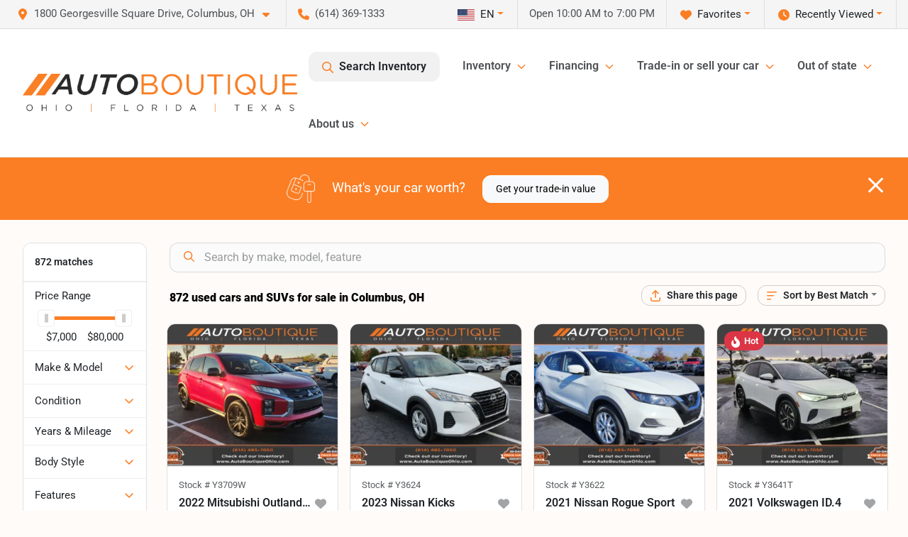

--- FILE ---
content_type: text/html; charset=utf-8
request_url: https://www.autoboutiqueohio.com/cars-columbus-oh
body_size: 43008
content:
<!DOCTYPE html><html lang="en"><head><meta charSet="utf-8" data-next-head=""/><meta name="viewport" content="width=device-width, initial-scale=1.0" class="jsx-433447040" data-next-head=""/><link rel="icon" href="https://static.overfuel.com/dealers/auto-boutique/image/autoboutique-favicon-updated.png" class="jsx-433447040" data-next-head=""/><link rel="apple-touch-icon" sizes="180x180" href="https://static.overfuel.com/dealers/auto-boutique-ohio-/image/apple-touch-icon.png" class="jsx-433447040" data-next-head=""/><link rel="icon" type="image/png" sizes="192x192" href="https://static.overfuel.com/dealers/auto-boutique-ohio-/image/android-chrome-192x192.png" class="jsx-433447040" data-next-head=""/><link rel="icon" type="image/png" sizes="512x512" href="https://static.overfuel.com/dealers/auto-boutique-ohio-/image/android-chrome-512x512.png" class="jsx-433447040" data-next-head=""/><meta property="og:url" content="https://www.autoboutiqueohio.com/cars-columbus-oh" class="jsx-433447040" data-next-head=""/><meta property="og:site_name" content="Auto Boutique Ohio" class="jsx-433447040" data-next-head=""/><meta property="og:type" content="website" class="jsx-433447040" data-next-head=""/><meta property="og:image" content="https://static.overfuel.com/dealers/auto-boutique-ohio-/image/abo-og.webp" class="jsx-433447040" data-next-head=""/><meta name="format-detection" content="telephone=no" class="jsx-433447040" data-next-head=""/><link rel="preload" href="/font/roboto-v48-latin-regular.woff2" as="font" type="font/woff2" crossorigin="anonymous" class="jsx-b1edb5e55a1a9cb8" data-next-head=""/><link rel="preload" href="/font/roboto-v48-latin-600.woff2" as="font" type="font/woff2" crossorigin="anonymous" class="jsx-b1edb5e55a1a9cb8" data-next-head=""/><link rel="preload" href="/font/roboto-v48-latin-900.woff2" as="font" type="font/woff2" crossorigin="anonymous" class="jsx-b1edb5e55a1a9cb8" data-next-head=""/><title data-next-head="">872 used cars and SUVs for sale in Columbus, OH | Auto Boutique Ohio</title><meta property="og:title" content="872 used cars and SUVs for sale in Columbus, OH | Auto Boutique Ohio" data-next-head=""/><meta name="description" content="Shop Auto Boutique Ohio selection of 872 used cars and SUVs for sale in Columbus, OH" data-next-head=""/><meta property="og:description" content="Shop Auto Boutique Ohio selection of 872 used cars and SUVs for sale in Columbus, OH" data-next-head=""/><link rel="canonical" href="https://www.autoboutiqueohio.com/cars-columbus-oh" data-next-head=""/><link rel="next" href="https://www.autoboutiqueohio.com/cars-columbus-oh/page/2" data-next-head=""/><link rel="preload" href="/_next/static/css/ea1c61387c42340f.css" as="style"/><script src="https://cdn.complyauto.com/cookiebanner/banner/9b89be06-2477-49cc-92c8-410c7a8fc042/blocker.js" crossorigin="anonymous" class="jsx-433447040" data-next-head=""></script><script type="application/ld+json" class="jsx-433447040" data-next-head="">{"@context":"https://schema.org","@type":"Organization","url":"https://www.autoboutiqueohio.com","logo":"https://static.overfuel.com/dealers/auto-boutique-ohio-/image/android-chrome-192x192.png"}</script><link rel="preload" as="image" imageSrcSet="https://static.overfuel.com/dealers/auto-boutique-ohio-/image/AutoBoutique-OFT-Charcoal-Original-group.webp?w=640&amp;q=80 1x, https://static.overfuel.com/dealers/auto-boutique-ohio-/image/AutoBoutique-OFT-Charcoal-Original-group.webp?w=828&amp;q=80 2x" data-next-head=""/><link rel="preload" as="image" imageSrcSet="https://static.overfuel.com/dealers/auto-boutique-ohio-/image/AutoBoutique-OFT-Charcoal-Original-group.webp?w=256&amp;q=80 1x, https://static.overfuel.com/dealers/auto-boutique-ohio-/image/AutoBoutique-OFT-Charcoal-Original-group.webp?w=640&amp;q=80 2x" data-next-head=""/><script id="gainit" data-nscript="beforeInteractive">
            window.dataLayer = window.dataLayer || [];
            function gtag(){ window.dataLayer.push(arguments); }
            gtag('js', new Date());
            gtag('config', 'G-E9JCMNZ1WL');
            
          </script><link rel="stylesheet" href="/_next/static/css/ea1c61387c42340f.css" data-n-g=""/><noscript data-n-css=""></noscript><script defer="" noModule="" src="/_next/static/chunks/polyfills-42372ed130431b0a.js"></script><script id="gatag" src="https://www.googletagmanager.com/gtag/js?id=G-E9JCMNZ1WL&amp;l=dataLayer" defer="" data-nscript="beforeInteractive"></script><script src="https://content-container.edmunds.com/1816300.js" defer="" data-nscript="beforeInteractive"></script><script defer="" src="/_next/static/chunks/8475.47831073e1b6ffaf.js"></script><script defer="" src="/_next/static/chunks/5601.9c144d6328ba2581.js"></script><script defer="" src="/_next/static/chunks/4744.3238be3c0e11f459.js"></script><script defer="" src="/_next/static/chunks/748.ebc081bf667d857a.js"></script><script defer="" src="/_next/static/chunks/2056.05937d48506ae311.js"></script><script defer="" src="/_next/static/chunks/04ce947b-1a2fb7fb7f4eb2eb.js"></script><script defer="" src="/_next/static/chunks/1074-cb8b2df2f02954ed.js"></script><script defer="" src="/_next/static/chunks/2596-ecd2465a31385700.js"></script><script defer="" src="/_next/static/chunks/872.1054f76aaafd9bb1.js"></script><script defer="" src="/_next/static/chunks/9845.8cea8a18f1c18de9.js"></script><script defer="" src="/_next/static/chunks/5966.264ba49a4f4275fe.js"></script><script defer="" src="/_next/static/chunks/4233.94a2b8e607d3fc1f.js"></script><script defer="" src="/_next/static/chunks/3014.c88e5d5fb3fe6bf8.js"></script><script defer="" src="/_next/static/chunks/476.d481209788d7a27f.js"></script><script defer="" src="/_next/static/chunks/4116.d8a09df005a4b94d.js"></script><script defer="" src="/_next/static/chunks/115.5c45a64fce174d0f.js"></script><script defer="" src="/_next/static/chunks/6985.1e971826f5eed086.js"></script><script defer="" src="/_next/static/chunks/4851.0c64dbf926220402.js"></script><script src="/_next/static/chunks/webpack-8a6df1777c28586f.js" defer=""></script><script src="/_next/static/chunks/framework-c85341a997bf2e4b.js" defer=""></script><script src="/_next/static/chunks/main-5ee7ef112142bb8e.js" defer=""></script><script src="/_next/static/chunks/pages/_app-62d1e84289b14a28.js" defer=""></script><script src="/_next/static/chunks/8230-fd615141ef99310a.js" defer=""></script><script src="/_next/static/chunks/7232-da6f16df31397a47.js" defer=""></script><script src="/_next/static/chunks/4587-68b5c796bc85d386.js" defer=""></script><script src="/_next/static/chunks/1423-77cd04bb72d43ce6.js" defer=""></script><script src="/_next/static/chunks/4761-d55ae15e52027e06.js" defer=""></script><script src="/_next/static/chunks/5741-0efff3a9a99d67cc.js" defer=""></script><script src="/_next/static/chunks/4204-fdf09e55b0e60cac.js" defer=""></script><script src="/_next/static/chunks/9086-57110936e1d9f18a.js" defer=""></script><script src="/_next/static/chunks/7101-da0dbc0807a6c8a2.js" defer=""></script><script src="/_next/static/chunks/8242-3319abe96ff29ed9.js" defer=""></script><script src="/_next/static/chunks/8670-5388bb14ca8a6ed3.js" defer=""></script><script src="/_next/static/chunks/4284-c28c3ea003d1f498.js" defer=""></script><script src="/_next/static/chunks/2775-9d4d629944061ed3.js" defer=""></script><script src="/_next/static/chunks/1646-3e7dd0c8dea625e4.js" defer=""></script><script src="/_next/static/chunks/pages/inventory-44ec1f5839a511db.js" defer=""></script><script src="/_next/static/wHSqUKPsKpHr4eU7Vu_p8/_buildManifest.js" defer=""></script><script src="/_next/static/wHSqUKPsKpHr4eU7Vu_p8/_ssgManifest.js" defer=""></script><style id="__jsx-b1edb5e55a1a9cb8">@font-face{font-display:s block;font-family:"Roboto";font-style:normal;font-weight:400;src:url("/font/roboto-v48-latin-regular.woff2")format("woff2")}@font-face{font-display:block;font-family:"Roboto";font-style:normal;font-weight:600;src:url("/font/roboto-v48-latin-600.woff2")format("woff2")}@font-face{font-display:block;font-family:"Roboto";font-style:normal;font-weight:900;src:url("/font/roboto-v48-latin-900.woff2")format("woff2")}body{font-family:"Roboto",system-ui,Arial,sans-serif!important}</style><style id="__jsx-433447040">:root{--color-primary:#fb7e24;--color-secondary:#111;--color-highlight:#fb7e24;--persistent-banner-background-color:#fb7e24;--persistent-banner-text-color:#ffffff;--srp-height:76%;--cookie-consent-bg:#343a40;--cookie-consent-text:#fff;--cookie-consent-link:#fff}body{letter-spacing:0;background:#fffbf8;font-size:.95rem;top:0px!important} #mobile-nav{background:#fff}#header-nav ul li{position:relative;color:#4e5155;display:inline-block;padding:1.5rem 1rem;text-transform:none;font-size:16px}#header-nav a.noChildren{color:#4e5155}.text-primary,svg.text-primary,.blog-article a:not(.btn),.blog-article a:not(.btn):visited{color:var(--color-primary)!important;fill:var(--color-primary)}.blog-article a:not(.btn) svg,.blog-article a:not(.btn):visited svg{fill:var(--color-primary)!important}.bg-preheader{background:#f5f5f5;color:#4e5155}.text-preheader{color:#4e5155!important}.bg-preheader i,.bg-preheader svg,.bg-preheader .dropdown-toggle::after{color:#fb7e24!important;fill:#fb7e24!important}.bg-header{background:#fff}.bg-footer{background:#000}.bg-heroSearch{background:black;padding:6rem 0;position:relative;overflow-x:clip;-webkit-background-size:cover!important;-moz-background-size:cover!important;-o-background-size:cover!important;background-size:cover!important;background-position:center center;background-repeat:no-repeat}.bg-heroSearch #hero-img{left:0;bottom:0}.text-highlight{color:#fb7e24!important}.btn-outline-primary,.btn-outline-primary:hover{border-color:var(--color-primary);color:var(--color-primary)}.btn-outline-primary svg,.btn-outline-primary:hover svg,.btn-link svg{fill:var(--color-primary)}#top-banner svg{fill:#fff!important}.btn-outline-primary:focus{color:inherit}.btn-default:active{color:white!important}.btn-default:active svg{fill:white}.btn-link.show svg{fill:white!important}.btn-link.show::after{color:#fff!important}.cElement a,.cElement a:hover{color:var(--color-primary)}.cElement a.btn:not(.btn-outline-primary):not(.btn-primary){color:#fff}.split-boxes{background-image:linear-gradient(90deg,var(--color-secondary),var(--color-secondary)50%,var(--color-primary)0,var(--color-primary))}.img-srp-container:before{display:block;content:"";width:100%;padding-top:76%}.btn-outline-primary:disabled{color:var(--color-primary)!important;border-color:var(--color-primary)!important}.aiBg{position:relative;background:linear-gradient(90deg,var(--color-primary),#ccc);border-radius:14px;padding:2px}.aiBg input{border:0!important;z-index:5}.react-datepicker__day--selected,.react-datepicker__day--in-selecting-range,.react-datepicker__day--in-range,.react-datepicker__month-text--selected,.react-datepicker__month-text--in-selecting-range,.react-datepicker__month-text--in-range,.react-datepicker__quarter-text--selected,.react-datepicker__quarter-text--in-selecting-range,.react-datepicker__quarter-text--in-range,.react-datepicker__year-text--selected,.react-datepicker__year-text--in-selecting-range,.react-datepicker__year-text--in-range,.react-datepicker__day--keyboard-selected:hover,.react-datepicker__month-text--keyboard-selected:hover,.react-datepicker__quarter-text--keyboard-selected:hover,.react-datepicker__year-text--keyboard-selected:hover{background-color:var(--color-primary);color:white}.text-secondary{color:var(--color-secondary)!important}.ribbon span{background-color:var(--color-primary)!important}.border-primary,html:not([dir=rtl]) .border-primary,html[dir=rtl] .border-primary{border-color:var(--color-primary)!important}.drag-active{border:1px dashed var(--color-primary)!important}.progress-bar,.bg-primary,.badge-primary,.btn-primary,.nav-pills .nav-link.active,.nav-pills .nav-link.active:hover,.nav-pills .nav-link.active:focus,.btn-check:checked+.btn,.btn.active,.btn.show,.btn:first-child:active,:not(.btn-check)+.btn:active{background-color:var(--color-primary)!important}.btn-primary,.btn-check:checked+.btn,.btn.active,.btn.show,.btn:first-child:active,:not(.btn-check)+.btn:active{border-color:var(--color-primary)!important}.btn-secondary{background-color:var(--color-secondary)!important;border-color:var(--color-secondary)!important}.btn-secondary:focus,.btn-secondary.focus{border-color:var(--color-secondary)!important}.btn-primary:focus,.btn-primary.focus{border-color:var(--color-primary)!important}.btn-primary.disabled,.btn-primary:disabled{border-color:var(--color-primary)!important;background:var(--color-primary)!important}.border-theme,.btn-group .btn-primary,.input-group-prepend .btn-primary,.input-group-append .btn-primary{border-color:var(--color-primary)!important}.rdp-button:focus:not([disabled]),.rdp-button:active:not([disabled]){background-color:#f5f5f5!important;border-color:var(--color-primary)!important}.rdp-day_selected:not([disabled]),.rdp-day_selected:focus:not([disabled]),.rdp-day_selected:active:not([disabled]),.rdp-day_selected:hover:not([disabled]){background-color:var(--color-primary)!important}.btn-group .active svg{color:var(--color-primary)!important}#header-nav ul li::after{border-color:var(--color-primary)!important}.bg-secondary,.badge-secondary{background-color:var(--color-secondary)!important;color:white!important}#languagedropdown{color:#4e5155;text-decoration:none;margin-top:-3px}.goog-te-combo{width:100%;background:#f5f5f5!important;color:#4e5155!important;border:none;font-size:.9rem!important;font-family:inherit!important;margin:1px 0!important;-webkit-appearance:none}#persistent_banner_desktop,#persistent_banner_mobile,#persistent_banner_desktop a,#persistent_banner_mobile a{background-color:#fb7e24;z-index:5;color:#ffffff!important}.gg-app{z-index:1!important}@media(max-width:575px){.bg-heroSearch #hero-img-mobile{object-fit:cover;width:100%!important;height:100%!important;top:0}
        }@media(min-width:576px){.bg-heroSearch{padding:7rem 0;position:relative;background-image:url(https://static.overfuel.com/dealers/auto-boutique-ohio-/image/auto_boutique_ohio_hero.webp);-webkit-background-size:cover!important;-moz-background-size:cover!important;-o-background-size:cover!important;background-size:cover!important;background-position:top center;background-repeat:no-repeat}.srpCardLocation{cursor:default!important}.srpCardLocation .fa-phone{display:none!important}}#top-banner {background-color: #fb7e24 !important; }
        
        .prodigyCLSfix { min-height: 85px; }
.prodigyCLSfix button { border-radius: 6px !important; }
#persistent_banner_desktop { background: #fb7e24 }

.bg-heroSearch h1,
h1, h2, h3 { font-weight: 900 !important; }

.bg-footer { background: #000 !important; }
#currentLocation { display: block; }

@media (max-width: 575px) {
	.bg-heroSearch { padding: 2rem 0; }
	.hero-video { height: 370px !important; }
}

.srpPriceContainer { height: 85px; }

/* hide e-price from SRP */
#inventory-grid div[data-test="ePrice"] { display: none; }

        

        
      </style><style id="__jsx-3900813351">.container-fluid{max-width:2548px!important}#desktop-search{width:100%}#header-nav ul li,#search_desktop{font-weight:600}#header-nav ul li ul{top:3.5rem;border-radius:12px}#header-nav ul>li:last-of-type{padding-right:0!important}#header-nav ul li ul li{font-weight:normal!important}.searchInventory{border-color:#E8E8E8!important;padding:1.5rem 1rem}.searchInventory svg{fill:#fb7e24}#googletranslate{padding-top:.6rem}.route-home #persistent-search{display:none}.card{overflow:hidden;border:1px solid transparent!important;box-shadow:0 0 0!important;border:1px solid#e1e1e1!important;border-radius:12px!important}.card-header{border-radius:12px 12px 0 0!important}.card-footer:last-child{border-radius:0 0 12px 12px!important}.rounded,.btn,input,.form-control,#home-search-wrapper,.custom-select{border-radius:12px!important}.rounded_bottom{border-bottom-left-radius:12px;border-bottom-right-radius:12px}.btn-group .btn:first-child{border-radius:12px 0 0 12px!important}.btn-group .btn:last-child{border-radius:0 12px 12px 0!important}.btn-group .btn{border-radius:0!important}.btn-group .btn.active{border-color:#fb7e24!important}.input-group>.form-control:not(.border-radius-0):not(:first-child),.input-group>.custom-select:not(.border-radius-0):not(:first-child){border-radius:0 12px 12px 0!important}.input-group>.input-group-text.prepend:first-of-type{border-radius:12px 0 0 12px!important}.input-group>.input-group-text.append:last-of-type{border-radius:0 12px 12px 0!important}.border-radius-0{border-radius:0 0 0 0!important;border-bottom-right-radius:0!important;border-bottom-left-radius:0!important;border-top-right-radius:0!important;border-top-left-radius:0!important}.accordion-item:first-of-type{border-radius:12px 12px 0 0!important}.accordion-item:last-of-type{border-radius:0 0 12px 12px!important}</style><style data-styled="" data-styled-version="6.1.19">.fzihhc{position:absolute;left:0;width:100%;fill:rgba(255,255,255,0.75);z-index:2;text-align:center;}/*!sc*/
.fzihhc .active{fill:#fff;}/*!sc*/
@media(min-width:575px){.fzihhc{display:none;}}/*!sc*/
data-styled.g8[id="sc-56a92b41-1"]{content:"fzihhc,"}/*!sc*/
.cImuin{position:absolute;top:5px;left:0;width:100%;height:100%;z-index:1;}/*!sc*/
.cImuin .left-toggle{position:absolute;background-color:rgb(0,0,0,.6);top:35%;left:0;padding:0.5rem;}/*!sc*/
.cImuin .right-toggle{position:absolute;background-color:rgb(0,0,0,.6);top:35%;right:0;padding:0.5rem;}/*!sc*/
@media(min-width:575px){.cImuin .toggle{display:none;}.cImuin:hover .toggle{display:block!important;}}/*!sc*/
data-styled.g9[id="sc-56a92b41-2"]{content:"cImuin,"}/*!sc*/
.enIGOk{position:fixed;content:'';top:63px;left:0;z-index:25;}/*!sc*/
.enIGOk.searchVisible{height:calc(100% - 67px);overflow:scroll;}/*!sc*/
data-styled.g20[id="sc-2cecbaee-0"]{content:"enIGOk,"}/*!sc*/
</style></head><body> <link rel="preload" as="image" imageSrcSet="https://static.overfuel.com/dealers/auto-boutique-ohio-/image/AutoBoutique-OFT-Charcoal-Original-group.webp?w=640&amp;q=80 1x, https://static.overfuel.com/dealers/auto-boutique-ohio-/image/AutoBoutique-OFT-Charcoal-Original-group.webp?w=828&amp;q=80 2x"/><link rel="preload" as="image" imageSrcSet="https://static.overfuel.com/dealers/auto-boutique-ohio-/image/AutoBoutique-OFT-Charcoal-Original-group.webp?w=256&amp;q=80 1x, https://static.overfuel.com/dealers/auto-boutique-ohio-/image/AutoBoutique-OFT-Charcoal-Original-group.webp?w=640&amp;q=80 2x"/><link rel="preload" as="image" imageSrcSet="https://static.overfuel.com/photos/94/980657/237e77bc439d40eabb9c02d235af7276-thumb.webp?w=640&amp;q=80 1x, https://static.overfuel.com/photos/94/980657/237e77bc439d40eabb9c02d235af7276-thumb.webp?w=1920&amp;q=80 2x"/><link rel="preload" as="image" imageSrcSet="https://static.overfuel.com/photos/94/980657/48bf7cd9265d4c6db25fcf40c1acaad8-thumb.webp?w=640&amp;q=80 1x, https://static.overfuel.com/photos/94/980657/48bf7cd9265d4c6db25fcf40c1acaad8-thumb.webp?w=1920&amp;q=80 2x"/><link rel="preload" as="image" imageSrcSet="https://static.overfuel.com/photos/94/968439/d2557209caf041f099831707d2dafb11-thumb.webp?w=640&amp;q=80 1x, https://static.overfuel.com/photos/94/968439/d2557209caf041f099831707d2dafb11-thumb.webp?w=1920&amp;q=80 2x"/><link rel="preload" as="image" imageSrcSet="https://static.overfuel.com/photos/94/968439/f2eac68399c447409c8d6327fbaa3e94-thumb.webp?w=640&amp;q=80 1x, https://static.overfuel.com/photos/94/968439/f2eac68399c447409c8d6327fbaa3e94-thumb.webp?w=1920&amp;q=80 2x"/><link rel="preload" as="image" imageSrcSet="https://static.overfuel.com/photos/94/968448/c4d9e29872594ac686e3d84a785ea4f5-thumb.webp?w=640&amp;q=80 1x, https://static.overfuel.com/photos/94/968448/c4d9e29872594ac686e3d84a785ea4f5-thumb.webp?w=1920&amp;q=80 2x"/><link rel="preload" as="image" imageSrcSet="https://static.overfuel.com/photos/94/968448/cdad01572bb84d4285a427318351a28d-thumb.webp?w=640&amp;q=80 1x, https://static.overfuel.com/photos/94/968448/cdad01572bb84d4285a427318351a28d-thumb.webp?w=1920&amp;q=80 2x"/><link rel="preload" as="image" imageSrcSet="https://static.overfuel.com/photos/94/975015/0a5c8e74dace411da93b7e9ee03f0ac4-thumb.webp?w=640&amp;q=80 1x, https://static.overfuel.com/photos/94/975015/0a5c8e74dace411da93b7e9ee03f0ac4-thumb.webp?w=1920&amp;q=80 2x"/><link rel="preload" as="image" imageSrcSet="https://static.overfuel.com/photos/94/975015/ab9c3bf7315f44d6abd4236ba65b9d70-thumb.webp?w=640&amp;q=80 1x, https://static.overfuel.com/photos/94/975015/ab9c3bf7315f44d6abd4236ba65b9d70-thumb.webp?w=1920&amp;q=80 2x"/><link rel="preload" as="image" imageSrcSet="https://static.overfuel.com/photos/94/980659/0db4f977524a4b81bdb9f614ac8576f5-thumb.webp?w=640&amp;q=80 1x, https://static.overfuel.com/photos/94/980659/0db4f977524a4b81bdb9f614ac8576f5-thumb.webp?w=1920&amp;q=80 2x"/><link rel="preload" as="image" imageSrcSet="https://static.overfuel.com/photos/94/980659/2803c1e5ac464ab09844df5cf1ee4fb2-thumb.webp?w=640&amp;q=80 1x, https://static.overfuel.com/photos/94/980659/2803c1e5ac464ab09844df5cf1ee4fb2-thumb.webp?w=1920&amp;q=80 2x"/><link rel="preload" as="image" imageSrcSet="https://static.overfuel.com/photos/94/967346/ac160afc0b754dd69deeda106c77e63d-thumb.webp?w=640&amp;q=80 1x, https://static.overfuel.com/photos/94/967346/ac160afc0b754dd69deeda106c77e63d-thumb.webp?w=1920&amp;q=80 2x"/><link rel="preload" as="image" imageSrcSet="https://static.overfuel.com/photos/94/967346/46e5055bfab8463b89dc53c5da5300c7-thumb.webp?w=640&amp;q=80 1x, https://static.overfuel.com/photos/94/967346/46e5055bfab8463b89dc53c5da5300c7-thumb.webp?w=1920&amp;q=80 2x"/><div id="__next"><script type="application/ld+json" class="jsx-433447040">{"@context":"https://schema.org","@type":["AutoDealer","LocalBusiness"],"name":"Auto Boutique Ohio","image":"https://static.overfuel.com/dealers/auto-boutique-ohio-/image/abo-og.webp","@id":"https://www.autoboutiqueohio.com/#organization","url":"https://www.autoboutiqueohio.com/","telephone":"+16143691333","address":{"@type":"PostalAddress","streetAddress":"1800 Georgesville Square Drive","addressLocality":"Columbus","addressRegion":"OH","postalCode":"43228","addressCountry":"US"},"geo":{"@type":"GeoCoordinates","latitude":39.917262,"longitude":-83.1158154},"openingHoursSpecification":[{"@type":"OpeningHoursSpecification","dayOfWeek":"Monday","opens":"10:00","closes":"19:00"},{"@type":"OpeningHoursSpecification","dayOfWeek":"Tuesday","opens":"10:00","closes":"19:00"},{"@type":"OpeningHoursSpecification","dayOfWeek":"Wednesday","opens":"10:00","closes":"19:00"},{"@type":"OpeningHoursSpecification","dayOfWeek":"Thursday","opens":"10:00","closes":"19:00"},{"@type":"OpeningHoursSpecification","dayOfWeek":"Friday","opens":"10:00","closes":"19:00"},{"@type":"OpeningHoursSpecification","dayOfWeek":"Saturday","opens":"09:00","closes":"17:00"},{"@type":"OpeningHoursSpecification","dayOfWeek":"Sunday","opens":"11:00","closes":"16:00"}],"sameAs":["https://www.facebook.com/AutoBoutiqueOhio/"],"aggregateRating":{"@type":"AggregateRating","ratingValue":4.6,"reviewCount":6935},"hasMap":"https://maps.google.com/?q=1800+Georgesville+Square+Drive+Columbus+OH+43228","contactPoint":[{"@type":"ContactPoint","contactType":"Sales","telephone":"+16143691333","availableLanguage":["English","Spanish"],"areaServed":"US"}],"knowsAbout":["used cars","trade-in","auto financing","vehicle service"]}</script><div translate="no" class="jsx-433447040 notranslate"><div id="google_translate_element" style="display:none" class="jsx-433447040"></div></div><div class="mode-undefined full_width route-srp"><div class="d-none d-xl-block " id="header-desktop"><div class="border-bottom bg-preheader text-preheader theme-light"><div class="container-fluid"><div class="row"><div class="col"><div class="py-2 ps-2 pe-3 d-inline-block cursor-pointer border-end position-relative locationDropdown" role="button" data-cy="header-location-dropdown"><span class="d-inline-block faIcon ofa-solid ofa-location-dot me-2"><svg height="16" width="16" fill="inherit"><use xlink:href="/solid.svg#location-dot"></use></svg></span><span class="d-inline-block me-1 notranslate">1800 Georgesville Square Drive, Columbus, OH<span class="d-inline-block faIcon ofa-solid ofa-caret-down ms-2"><svg height="16" width="16" fill="inherit"><use xlink:href="/solid.svg#caret-down"></use></svg></span></span></div><div class="py-2  px-3 d-inline-block "><span data-cy="header-phone" role="button" class="text-preheader"><span class="d-inline-block faIcon ofa-solid ofa-phone me-2"><svg height="16" width="16" fill="inherit"><use xlink:href="/solid.svg#phone"></use></svg></span>(614) 369-1333</span></div><div class="float-end py-2 text-end border-end"><div class="dropdown"><button type="button" id="recents" aria-expanded="false" class="py-0 text-decoration-none  dropdown-toggle btn btn-link"><span class="d-inline-block faIcon ofa-solid ofa-clock me-2 float-start mt-0"><svg height="16" width="16" fill="inherit"><use xlink:href="/solid.svg#clock"></use></svg></span>Recently Viewed</button></div></div><div class="float-end py-2 border-end text-end"><div class="dropdown"><button type="button" id="favorites" aria-expanded="false" class="py-0 text-decoration-none  dropdown-toggle btn btn-link"><span class="d-inline-block faIcon ofa-solid ofa-heart me-2"><svg height="16" width="16" fill="inherit"><use xlink:href="/solid.svg#heart"></use></svg></span>Favorites</button></div></div><div class="py-2 px-3 float-end text-end border-end" id="currentLocation"><span>Open 10:00 AM to 7:00 PM</span></div><div class="float-end py-2 border-end text-end"></div></div></div></div></div><div class="px-3 border-bottom bg-header position-relative py-2" id="interior_header"><div class="container-fluid"><div class="d-flex align-items-center"><a title="Auto Boutique Ohio" id="logo-link" href="/"><img alt="Auto Boutique Ohio" id="logo" width="387" height="54" decoding="async" data-nimg="1" style="color:transparent" srcSet="https://static.overfuel.com/dealers/auto-boutique-ohio-/image/AutoBoutique-OFT-Charcoal-Original-group.webp?w=640&amp;q=80 1x, https://static.overfuel.com/dealers/auto-boutique-ohio-/image/AutoBoutique-OFT-Charcoal-Original-group.webp?w=828&amp;q=80 2x" src="https://static.overfuel.com/dealers/auto-boutique-ohio-/image/AutoBoutique-OFT-Charcoal-Original-group.webp?w=828&amp;q=80"/></a><div class="ms-auto" id="header-nav"><ul><li class="searchInventory"><button type="button" id="search_desktop" title="Browse Inventory" class="text-decoration-none text-dark bg-light btn btn-link"><span class="d-inline-block faIcon ofa-regular ofa-magnifying-glass me-2"><svg height="16" width="16" fill="inherit"><use xlink:href="/regular.svg#magnifying-glass"></use></svg></span>Search Inventory</button></li><li class="cursor-pointer">Inventory<span class="d-inline-block faIcon ofa-regular ofa-angle-down ms-2 text-primary"><svg height="15" width="14" fill="#fb7e24"><use xlink:href="/regular.svg#angle-down"></use></svg></span><ul><li class="cursor-pointer"><a target="_self" title="All inventory" class="" href="/cars-columbus-oh">All inventory</a></li><li class="cursor-pointer"><a target="_self" title="Cars" class="" href="/cars">Cars</a></li><li class="cursor-pointer"><a target="_self" title="Trucks" class="" href="/trucks">Trucks</a></li><li class="cursor-pointer"><a target="_self" title="SUVs" class="" href="/suvs">SUVs</a></li><li class="cursor-pointer"><a target="_self" title="Hybrid &amp; Electric" class="" href="/electric-hybrid">Hybrid &amp; Electric</a></li><li class="cursor-pointer"><a target="_blank" title="Motorcycles" class="" href="https://www.motoboutiqueohio.com/">Motorcycles<span class="d-inline-block faIcon ofa-regular ofa-arrow-up-right-from-square ms-2 text-muted"><svg height="16" width="16" fill="#a3a4a6"><use xlink:href="/regular.svg#arrow-up-right-from-square"></use></svg></span></a></li><li class="cursor-pointer"><a target="_blank" title="Buy from home" class="" href="https://autodriven.com/autoboutiqueohio/?refsrc=dealer-srp.">Buy from home<span class="d-inline-block faIcon ofa-regular ofa-arrow-up-right-from-square ms-2 text-muted"><svg height="16" width="16" fill="#a3a4a6"><use xlink:href="/regular.svg#arrow-up-right-from-square"></use></svg></span></a></li></ul></li><li class="cursor-pointer">Financing<span class="d-inline-block faIcon ofa-regular ofa-angle-down ms-2 text-primary"><svg height="15" width="14" fill="#fb7e24"><use xlink:href="/regular.svg#angle-down"></use></svg></span><ul><li class="cursor-pointer"><a target="_self" title="Get pre-qualified" class="" href="/get-pre-qualified">Get pre-qualified</a></li><li class="cursor-pointer"><a target="_self" title="Credit application" class="" href="/car-loans-in-columbus-oh">Credit application</a></li><li class="cursor-pointer"><a target="_self" title="Car loan calculator" class="" href="/car-loan-calculator">Car loan calculator</a></li></ul></li><li class="cursor-pointer">Trade-in or sell your car<span class="d-inline-block faIcon ofa-regular ofa-angle-down ms-2 text-primary"><svg height="15" width="14" fill="#fb7e24"><use xlink:href="/regular.svg#angle-down"></use></svg></span><ul><li class="cursor-pointer"><a target="_self" title="Value your trade" class="" href="/true-cash-offer">Value your trade</a></li><li class="cursor-pointer"><a target="_self" title="Get cash for your car" class="" href="/kbb-instant-cash-offer">Get cash for your car</a></li><li class="cursor-pointer"><a target="_self" title="How it works" class="" href="/trade-in-center">How it works</a></li></ul></li><li class="cursor-pointer">Out of state<span class="d-inline-block faIcon ofa-regular ofa-angle-down ms-2 text-primary"><svg height="15" width="14" fill="#fb7e24"><use xlink:href="/regular.svg#angle-down"></use></svg></span><ul><li class="cursor-pointer"><a target="_self" title="Out of state car buying" class="" href="/out-of-state-sales-columbus-oh">Out of state car buying</a></li><li class="cursor-pointer"><a target="_self" title="Shipping &amp; home delivery" class="" href="/home-delivery">Shipping &amp; home delivery</a></li></ul></li><li class="cursor-pointer">About us<span class="d-inline-block faIcon ofa-regular ofa-angle-down ms-2 text-primary"><svg height="15" width="14" fill="#fb7e24"><use xlink:href="/regular.svg#angle-down"></use></svg></span><ul><li class="cursor-pointer"><a target="_self" title="Testimonials" class="" href="/auto-boutique-dealership-customer-reviews">Testimonials</a></li><li class="cursor-pointer"><a target="_self" title="Our dealership" class="" href="/about-auto-boutique">Our dealership</a></li><li class="cursor-pointer"><a target="_self" title="Auto Boutique Guarantee" class="" href="/auto-boutique-guarantee">Auto Boutique Guarantee</a></li></ul></li></ul></div></div><div class="clearfix"></div></div></div><div id="openclosed" class="bg-secondary py-2 px-3 text-white text-center d-none">Open from 10:00 AM to 7:00 PM</div></div><div id="mobile-nav" class="border-bottom border-bottom d-xl-none position-fixed d-flex align-items-center w-100"><div class="d-flex w-100 align-items-center " id="mobile-header"><div class="text-left w-100 ps-2" id="mobile-logo"><img alt="Auto Boutique Ohio" width="246" height="36" decoding="async" data-nimg="1" style="color:transparent" srcSet="https://static.overfuel.com/dealers/auto-boutique-ohio-/image/AutoBoutique-OFT-Charcoal-Original-group.webp?w=256&amp;q=80 1x, https://static.overfuel.com/dealers/auto-boutique-ohio-/image/AutoBoutique-OFT-Charcoal-Original-group.webp?w=640&amp;q=80 2x" src="https://static.overfuel.com/dealers/auto-boutique-ohio-/image/AutoBoutique-OFT-Charcoal-Original-group.webp?w=640&amp;q=80"/></div><div class="my-0 ms-auto mobilePhone px-2 "><span class="d-inline-block faIcon ofa-solid ofa-phone h3 my-0"><svg height="25" width="25" fill="#4e5155"><use xlink:href="/solid.svg#phone"></use></svg></span></div><div class="text-end ps-2 "><span class="d-inline-block faIcon ofa-solid ofa-bars h2 me-1 mb-0 mt-n1"><svg height="29" width="29" fill="#4e5155"><use xlink:href="/solid.svg#bars"></use></svg></span></div></div></div><div style="height:104px" class="d-block d-xl-none" id="mobile-nav-spacer"></div><script type="application/ld+json"></script><div id="inventory-index" class="position-relative path-inventory"><div class="bg-secondary p-4 d-block" id="top-banner"><div class="align-items-center container"><div class="d-flex align-items-center row"><div class="text-large text-center text-white col-sm-12"><img alt="Get your trade-in value" loading="lazy" width="40" height="40" decoding="async" data-nimg="1" class="me-4 d-none d-sm-inline-block" style="color:transparent" srcSet="https://static.overfuel.com/images/icons/streamlinehq-car-tool-keys-transportation-white-200.PNG?w=48&amp;q=80 1x, https://static.overfuel.com/images/icons/streamlinehq-car-tool-keys-transportation-white-200.PNG?w=96&amp;q=80 2x" src="https://static.overfuel.com/images/icons/streamlinehq-car-tool-keys-transportation-white-200.PNG?w=96&amp;q=80"/>What&#x27;s your car worth?<button type="button" class="border-white ms-4 mt-3 mt-sm-0 btn btn-light">Get your trade-in value</button><button type="button" class="close text-white text-large float-end p-0 mb-n2 mt-n1 mr-n2 btn btn-link"><span class="d-inline-block faIcon ofa-regular ofa-xmark text-white"><svg height="36" width="25" fill="white"><use xlink:href="/regular.svg#xmark"></use></svg></span></button></div></div></div></div><div class="sc-2cecbaee-0 enIGOk w-100 border-bottom ToolbarMobile bg-white d-block d-xl-none searchHidden"><div class="no-gutters row-bordered text-start text-nowrap sticky-top bg-white border-bottom border-top row"><div class="py-2 pe-2 ps-3 cursor-pointer col-sm-6 col-5"><span class="d-inline-block faIcon ofa-regular ofa-bars-filter text-primary me-2"><svg height="16" width="16" fill="#fb7e24"><use xlink:href="/regular.svg#bars-filter"></use></svg></span>Filters</div><div class="py-2 px-3 col-sm-5 col-5"><span class="d-inline-block faIcon ofa-regular ofa-arrow-down-wide-short text-primary me-2"><svg height="16" width="16" fill="#fb7e24"><use xlink:href="/regular.svg#arrow-down-wide-short"></use></svg></span>Best Match</div><div aria-label="Close" class="py-2 pe-3 text-end  col-sm-1 col-2"><span class="d-inline-block faIcon ofa-regular ofa-magnifying-glass text-primary me-2"><svg height="16" width="16" fill="#fb7e24"><use xlink:href="/regular.svg#magnifying-glass"></use></svg></span></div></div></div><div class="mb-5 container-fluid"><div class="d-flex mt-3"><div class="d-none d-xl-block filter-container w-20"><div class="p-3"><div class="mb-5 mt-3 mt-md-0 notranslate filterCard card"><div class="pt-3 pb-2 bg-white card-header"><div class="card-title h6 font-weight-bold mb-2">872<!-- --> matches</div></div><form data-cy="filter-section" class="pb-0 mt-sm-0"><div class="price-financing card-footer"><div class="cursor-pointer">Price <!-- -->Range</div><div class="mt-2 px-3 collapse show"><div class="opacity-100"><div style="transform:scale(1);cursor:inherit;height:24px;display:flex;width:100%"><div style="height:5px;width:100%;border-radius:4px;background:linear-gradient(to right, #ccc 0%, #ccc 0%, #fb7e24 0%, #fb7e24 100%, #ccc 100%, #ccc 100%);align-self:center" class="price-financing-slider"><div style="position:absolute;z-index:0;cursor:grab;user-select:none;touch-action:none;-webkit-user-select:none;-moz-user-select:none;-ms-user-select:none;height:24px;width:24px;border-radius:4px;background-color:#FFF;display:flex;justify-content:center;align-items:center;border:1px solid #eee;outline:0;left:0" tabindex="0" aria-valuemax="80000" aria-valuemin="7000" aria-valuenow="7000" draggable="false" aria-label="Accessibility label" role="slider"><div style="height:12px;width:5px;background-color:#CCC"></div></div><div style="position:absolute;z-index:1;cursor:grab;user-select:none;touch-action:none;-webkit-user-select:none;-moz-user-select:none;-ms-user-select:none;height:24px;width:24px;border-radius:4px;background-color:#FFF;display:flex;justify-content:center;align-items:center;border:1px solid #eee;outline:0;left:0" tabindex="0" aria-valuemax="80000" aria-valuemin="7000" aria-valuenow="80000" draggable="false" aria-label="Accessibility label" role="slider"><div style="height:12px;width:5px;background-color:#CCC"></div></div></div></div><div class="mt-1 no-gutters row"><div class="ms-n3 col">$7,000</div><div class="me-n3 text-end col">$80,000</div></div></div><input type="hidden" tabindex="-1" id="minprice" name="price[gt]" value="7000"/><input type="hidden" tabindex="-1" id="maxprice" name="price[lt]" value="80000"/></div></div><div class="card-footer"><div class="cursor-pointer py-1" data-cy="toggle-make-model">Make &amp; Model<span class="d-inline-block faIcon ofa-regular ofa-angle-down text-primary float-end"><svg height="16" width="16" fill="#fb7e24"><use xlink:href="/regular.svg#angle-down"></use></svg></span></div></div><div class="card-footer"><div class="cursor-pointer py-1" data-cy="toggle-filter-condition">Condition<span class="d-inline-block faIcon ofa-regular ofa-angle-down text-primary float-end"><svg height="16" width="16" fill="#fb7e24"><use xlink:href="/regular.svg#angle-down"></use></svg></span></div></div><div class="card-footer"><div class="cursor-pointer" data-cy="toggle-yearsmileage">Years &amp; Mileage<span class="d-inline-block faIcon ofa-regular ofa-angle-down text-primary float-end"><svg height="16" width="16" fill="#fb7e24"><use xlink:href="/regular.svg#angle-down"></use></svg></span></div></div><div class="card-footer"><div class="cursor-pointer py-1" data-cy="toggle-filter-body">Body Style<span class="d-inline-block faIcon ofa-regular ofa-angle-down text-primary float-end"><svg height="16" width="16" fill="#fb7e24"><use xlink:href="/regular.svg#angle-down"></use></svg></span></div></div><div class="card-footer"><div class="cursor-pointer py-1" data-cy="toggle-filter-features">Features<span class="d-inline-block faIcon ofa-regular ofa-angle-down text-primary float-end"><svg height="16" width="16" fill="#fb7e24"><use xlink:href="/regular.svg#angle-down"></use></svg></span></div></div><div class="card-footer"><div class="cursor-pointer py-1" data-cy="toggle-filter-seatingcapacity">Seating Capacity<span class="d-inline-block faIcon ofa-regular ofa-angle-down text-primary float-end"><svg height="16" width="16" fill="#fb7e24"><use xlink:href="/regular.svg#angle-down"></use></svg></span></div></div><div class="card-footer"><div class="cursor-pointer py-1" data-cy="toggle-filter-exteriorcolor">Exterior Color<span class="d-inline-block faIcon ofa-regular ofa-angle-down text-primary float-end"><svg height="16" width="16" fill="#fb7e24"><use xlink:href="/regular.svg#angle-down"></use></svg></span></div></div><div class="card-footer"><div class="cursor-pointer py-1" data-cy="toggle-filter-interiorcolor">Interior Color<span class="d-inline-block faIcon ofa-regular ofa-angle-down text-primary float-end"><svg height="16" width="16" fill="#fb7e24"><use xlink:href="/regular.svg#angle-down"></use></svg></span></div></div><div class="card-footer"><div class="cursor-pointer py-1" data-cy="toggle-filter-fuel">Fuel Type<span class="d-inline-block faIcon ofa-regular ofa-angle-down text-primary float-end"><svg height="16" width="16" fill="#fb7e24"><use xlink:href="/regular.svg#angle-down"></use></svg></span></div></div><div class="card-footer"><div class="cursor-pointer py-1" data-cy="toggle-filter-transmission">Transmission<span class="d-inline-block faIcon ofa-regular ofa-angle-down text-primary float-end"><svg height="16" width="16" fill="#fb7e24"><use xlink:href="/regular.svg#angle-down"></use></svg></span></div></div><div class="card-footer"><div class="cursor-pointer py-1" data-cy="toggle-filter-drivetrain">Drivetrain<span class="d-inline-block faIcon ofa-regular ofa-angle-down text-primary float-end"><svg height="16" width="16" fill="#fb7e24"><use xlink:href="/regular.svg#angle-down"></use></svg></span></div></div><div class="card-footer"><div class="cursor-pointer py-1" data-cy="toggle-filter-engine">Engine<span class="d-inline-block faIcon ofa-regular ofa-angle-down text-primary float-end"><svg height="16" width="16" fill="#fb7e24"><use xlink:href="/regular.svg#angle-down"></use></svg></span></div></div></form></div></div></div><div class="w-100 ps-0  ps-lg-3 pe-lg-3"><div class="position-relative mt-3"><div class="position-relative"><span class="d-inline-block faIcon ofa-regular ofa-magnifying-glass position-absolute text-primary" style="top:8px;left:20px"><svg height="15" width="15" fill="#fb7e24"><use xlink:href="/regular.svg#magnifying-glass"></use></svg></span><input data-cy="input-search" placeholder="Search by make, model, feature" autoComplete="off" tabindex="-1" style="min-width:300px;max-width:100%" type="text" class="ps-5 mt-0  form-control form-control-lg" name="search" value=""/><button type="button" id="closeMobileSearch" class="my-3 w-100 d-none d-sm-none btn btn-default"><span class="d-inline-block faIcon ofa-regular ofa-angle-left float-start text-muted"><svg height="16" width="16" fill="#a3a4a6"><use xlink:href="/regular.svg#angle-left"></use></svg></span>Close Search</button></div></div><div class="d-flex align-items-center my-3 my-lg-4"><h1 class="inventoryheading text-center text-lg-start m-0">872 used cars and SUVs for sale in Columbus, OH</h1><div class="text-end text-nowrap ms-auto d-flex flex-row justify-content-end"><div class="mt-n2 me-3"><button class="text-decoration-none btn btn-link btn-sm pl-0 border border-dark"><span class="d-inline-block faIcon ofa-regular ofa-arrow-up-from-bracket me-2"><svg height="16" width="16" fill="inherit"><use xlink:href="/regular.svg#arrow-up-from-bracket"></use></svg></span><strong>Share this page</strong></button></div><div class="mt-n2 dropdown"><button type="button" id="sortby" aria-expanded="false" class="text-decoration-none pl-0 border border-dark d-block dropdown-toggle btn btn-link btn-sm"><span class="d-inline-block faIcon ofa-regular ofa-bars-sort text-primary me-2"><svg height="16" width="16" fill="#fb7e24"><use xlink:href="/regular.svg#bars-sort"></use></svg></span><strong>Sort by <!-- -->Best Match</strong></button></div></div></div><div id="inventory-grid" class="mt-0 mt-lg-1 row"><div data-vin="JA4APUAU8NU021875" class="srp-cardcontainer mb-3 ePrice-lockedno-discount px-2  col-lg-3 col-md-4 col-sm-4 col-12"><div data-cy="vehicle-card" data-priority="true" class="srp-card overflow-hidden h-100 conditionUsed card"><div class="px-0 pt-0 pb-0 card-body"><div class="new-arrival position-relative border-bottom"><a data-cy="inventory-link" title="2022 Mitsubishi Outlander Sport ES" class="position-relative" href="/vehicle-details/used-2022-mitsubishi-outlander-sport-es-ja4apuau8nu021875"><div class="img-srp-container"><div class="sc-56a92b41-2 cImuin"><div class="toggle left-toggle" data-direction="left"><span class="d-inline-block faIcon ofa-regular ofa-angle-left h2 m-0 text-white"><svg height="29" width="29" fill="white"><use xlink:href="/regular.svg#angle-left"></use></svg></span></div><div class="toggle right-toggle" data-direction="right"><span class="d-inline-block faIcon ofa-regular ofa-angle-right h2 m-0 text-white"><svg height="29" width="29" fill="white"><use xlink:href="/regular.svg#angle-right"></use></svg></span></div></div><div style="top:15px" class="sc-56a92b41-1 fzihhc"><span class="d-inline-block faIcon ofa-regular ofa-circle-dot me-1 active"><svg height="16" width="16" fill="inherit"><use xlink:href="/regular.svg#circle-dot"></use></svg></span><span class="d-inline-block faIcon ofa-solid ofa-circle-small me-1 "><svg height="16" width="16" fill="inherit"><use xlink:href="/solid.svg#circle-small"></use></svg></span><span class="d-inline-block faIcon ofa-solid ofa-circle-small me-1 "><svg height="16" width="16" fill="inherit"><use xlink:href="/solid.svg#circle-small"></use></svg></span><span class="d-inline-block faIcon ofa-solid ofa-circle-small me-1 "><svg height="16" width="16" fill="inherit"><use xlink:href="/solid.svg#circle-small"></use></svg></span><span class="d-inline-block faIcon ofa-solid ofa-circle-small me-1 "><svg height="16" width="16" fill="inherit"><use xlink:href="/solid.svg#circle-small"></use></svg></span></div><img alt="Red 2022 Mitsubishi Outlander Sport ES for sale in Columbus, OH" loading="eager" width="640" height="480" decoding="async" data-nimg="1" class="img-srp d-block" style="color:transparent" srcSet="https://static.overfuel.com/photos/94/980657/237e77bc439d40eabb9c02d235af7276-thumb.webp?w=640&amp;q=80 1x, https://static.overfuel.com/photos/94/980657/237e77bc439d40eabb9c02d235af7276-thumb.webp?w=1920&amp;q=80 2x" src="https://static.overfuel.com/photos/94/980657/237e77bc439d40eabb9c02d235af7276-thumb.webp?w=1920&amp;q=80"/><img alt="Photos of 2022 Mitsubishi Outlander Sport ES for sale in Columbus, OH at Auto Boutique Ohio" loading="eager" width="640" height="480" decoding="async" data-nimg="1" class="img-srp d-none" style="color:transparent" srcSet="https://static.overfuel.com/photos/94/980657/48bf7cd9265d4c6db25fcf40c1acaad8-thumb.webp?w=640&amp;q=80 1x, https://static.overfuel.com/photos/94/980657/48bf7cd9265d4c6db25fcf40c1acaad8-thumb.webp?w=1920&amp;q=80 2x" src="https://static.overfuel.com/photos/94/980657/48bf7cd9265d4c6db25fcf40c1acaad8-thumb.webp?w=1920&amp;q=80"/><img alt="Another view of 2022 Mitsubishi Outlander Sport ES for sale in Columbus, OH at Auto Boutique Ohio" loading="lazy" width="640" height="480" decoding="async" data-nimg="1" class="img-srp d-none" style="color:transparent" srcSet="https://static.overfuel.com/photos/94/980657/be01e3d037604814b748e6ba4595504a-thumb.webp?w=640&amp;q=80 1x, https://static.overfuel.com/photos/94/980657/be01e3d037604814b748e6ba4595504a-thumb.webp?w=1920&amp;q=80 2x" src="https://static.overfuel.com/photos/94/980657/be01e3d037604814b748e6ba4595504a-thumb.webp?w=1920&amp;q=80"/><img alt="More photos of 2022 Mitsubishi Outlander Sport ES at Auto Boutique Ohio, OH" loading="lazy" width="640" height="480" decoding="async" data-nimg="1" class="img-srp d-none" style="color:transparent" srcSet="https://static.overfuel.com/photos/94/980657/dc8e7c551abf442e84bc33759ae41d86-thumb.webp?w=640&amp;q=80 1x, https://static.overfuel.com/photos/94/980657/dc8e7c551abf442e84bc33759ae41d86-thumb.webp?w=1920&amp;q=80 2x" src="https://static.overfuel.com/photos/94/980657/dc8e7c551abf442e84bc33759ae41d86-thumb.webp?w=1920&amp;q=80"/><img alt="More photos of 2022 Mitsubishi Outlander Sport ES at Auto Boutique Ohio, OH" loading="lazy" width="640" height="480" decoding="async" data-nimg="1" class="img-srp d-none" style="color:transparent" srcSet="https://static.overfuel.com/photos/94/980657/c70227ee4eff440a9b63e83a00fde636-thumb.webp?w=640&amp;q=80 1x, https://static.overfuel.com/photos/94/980657/c70227ee4eff440a9b63e83a00fde636-thumb.webp?w=1920&amp;q=80 2x" src="https://static.overfuel.com/photos/94/980657/c70227ee4eff440a9b63e83a00fde636-thumb.webp?w=1920&amp;q=80"/></div></a></div><div class="px-3 pt-3 pb-0"><div class="d-flex justify-content-between"><small class="opacity-75 srp-stocknum">Stock # <!-- -->Y3709W</small></div><div class="no-gutters mt-1 mb-2 row"><div class="col-11"><div class="text-truncate"><a href="/vehicle-details/used-2022-mitsubishi-outlander-sport-es-ja4apuau8nu021875"><h2 class="h5 m-0 font-weight-bold text-truncate notranslate">2022 Mitsubishi Outlander Sport</h2></a></div></div><div class="text-end col-1"><span data-cy="btn-favorite" class="d-inline-block faIcon ofa-solid ofa-heart h4 w-100 d-block text-center text-muted h5 cursor-pointer mb-0"><svg height="16" width="16" fill="#a3a4a6"><use xlink:href="/solid.svg#heart"></use></svg></span></div><div class="srp-miles opacity-75 d-flex w-100 mt-1 col-12"><div class="text-truncate" style="height:24px">ES</div><div class="ps-2 text-nowrap ms-auto text-end">15,237<!-- --> <!-- -->miles</div></div></div><div class="d-flex align-items-center border-top mt-1 pt-3 mb-3 srpPriceContainer"><div></div><div class="ms-auto text-end text-nowrap"><b>Market-Based Price</b><br/><div class="h5 mb-0 font-weight-bold"><span class="label-price">$19,545</span></div></div></div></div></div><div class="p-3 border-top" data-test="ePrice"><button type="button" data-test="btn-ePrice" class="w-100 btn btn-primary"><span class="d-inline-block faIcon ofa-regular ofa-lock-keyhole me-2"><svg height="16" width="16" fill="inherit"><use xlink:href="/regular.svg#lock-keyhole"></use></svg></span>Unlock e-Price</button></div><div data-test="srpThirdParty"><div class="p-2 pb-1" style="min-height:85px"><div class="capital-one-stacked-button" data-client-token="0d3f2b2f-2b29-460b-abab-32abb5dbd161" data-sales-price="19545" data-vehicle-image-url="https://static.overfuel.com/images/assets/new-arrival.webp" data-vin="JA4APUAU8NU021875"></div></div></div></div></div><div data-vin="3N1CP5BV3PL533331" class="srp-cardcontainer mb-3 ePrice-lockedhas-discount px-2  col-lg-3 col-md-4 col-sm-4 col-12"><div data-cy="vehicle-card" data-priority="true" class="srp-card overflow-hidden h-100 conditionUsed card"><div class="px-0 pt-0 pb-0 card-body"><div class="new-arrival position-relative border-bottom"><a data-cy="inventory-link" title="2023 Nissan Kicks S" class="position-relative" href="/vehicle-details/used-2023-nissan-kicks-s-3n1cp5bv3pl533331"><div class="img-srp-container"><div class="sc-56a92b41-2 cImuin"><div class="toggle left-toggle" data-direction="left"><span class="d-inline-block faIcon ofa-regular ofa-angle-left h2 m-0 text-white"><svg height="29" width="29" fill="white"><use xlink:href="/regular.svg#angle-left"></use></svg></span></div><div class="toggle right-toggle" data-direction="right"><span class="d-inline-block faIcon ofa-regular ofa-angle-right h2 m-0 text-white"><svg height="29" width="29" fill="white"><use xlink:href="/regular.svg#angle-right"></use></svg></span></div></div><div style="top:15px" class="sc-56a92b41-1 fzihhc"><span class="d-inline-block faIcon ofa-regular ofa-circle-dot me-1 active"><svg height="16" width="16" fill="inherit"><use xlink:href="/regular.svg#circle-dot"></use></svg></span><span class="d-inline-block faIcon ofa-solid ofa-circle-small me-1 "><svg height="16" width="16" fill="inherit"><use xlink:href="/solid.svg#circle-small"></use></svg></span><span class="d-inline-block faIcon ofa-solid ofa-circle-small me-1 "><svg height="16" width="16" fill="inherit"><use xlink:href="/solid.svg#circle-small"></use></svg></span><span class="d-inline-block faIcon ofa-solid ofa-circle-small me-1 "><svg height="16" width="16" fill="inherit"><use xlink:href="/solid.svg#circle-small"></use></svg></span><span class="d-inline-block faIcon ofa-solid ofa-circle-small me-1 "><svg height="16" width="16" fill="inherit"><use xlink:href="/solid.svg#circle-small"></use></svg></span></div><img alt="White 2023 Nissan Kicks S for sale in Columbus, OH" loading="eager" width="640" height="480" decoding="async" data-nimg="1" class="img-srp d-block" style="color:transparent" srcSet="https://static.overfuel.com/photos/94/968439/d2557209caf041f099831707d2dafb11-thumb.webp?w=640&amp;q=80 1x, https://static.overfuel.com/photos/94/968439/d2557209caf041f099831707d2dafb11-thumb.webp?w=1920&amp;q=80 2x" src="https://static.overfuel.com/photos/94/968439/d2557209caf041f099831707d2dafb11-thumb.webp?w=1920&amp;q=80"/><img alt="Photos of 2023 Nissan Kicks S for sale in Columbus, OH at Auto Boutique Ohio" loading="eager" width="640" height="480" decoding="async" data-nimg="1" class="img-srp d-none" style="color:transparent" srcSet="https://static.overfuel.com/photos/94/968439/f2eac68399c447409c8d6327fbaa3e94-thumb.webp?w=640&amp;q=80 1x, https://static.overfuel.com/photos/94/968439/f2eac68399c447409c8d6327fbaa3e94-thumb.webp?w=1920&amp;q=80 2x" src="https://static.overfuel.com/photos/94/968439/f2eac68399c447409c8d6327fbaa3e94-thumb.webp?w=1920&amp;q=80"/><img alt="Another view of 2023 Nissan Kicks S for sale in Columbus, OH at Auto Boutique Ohio" loading="lazy" width="640" height="480" decoding="async" data-nimg="1" class="img-srp d-none" style="color:transparent" srcSet="https://static.overfuel.com/photos/94/968439/53b4e09fa03840788ae483e0873d8a40-thumb.webp?w=640&amp;q=80 1x, https://static.overfuel.com/photos/94/968439/53b4e09fa03840788ae483e0873d8a40-thumb.webp?w=1920&amp;q=80 2x" src="https://static.overfuel.com/photos/94/968439/53b4e09fa03840788ae483e0873d8a40-thumb.webp?w=1920&amp;q=80"/><img alt="More photos of 2023 Nissan Kicks S at Auto Boutique Ohio, OH" loading="lazy" width="640" height="480" decoding="async" data-nimg="1" class="img-srp d-none" style="color:transparent" srcSet="https://static.overfuel.com/photos/94/968439/4409d6ebb47d4befae71cd7b5301d5cf-thumb.webp?w=640&amp;q=80 1x, https://static.overfuel.com/photos/94/968439/4409d6ebb47d4befae71cd7b5301d5cf-thumb.webp?w=1920&amp;q=80 2x" src="https://static.overfuel.com/photos/94/968439/4409d6ebb47d4befae71cd7b5301d5cf-thumb.webp?w=1920&amp;q=80"/><img alt="More photos of 2023 Nissan Kicks S at Auto Boutique Ohio, OH" loading="lazy" width="640" height="480" decoding="async" data-nimg="1" class="img-srp d-none" style="color:transparent" srcSet="https://static.overfuel.com/photos/94/968439/2ba376ff72dc4d48ae4bcba3887537b9-thumb.webp?w=640&amp;q=80 1x, https://static.overfuel.com/photos/94/968439/2ba376ff72dc4d48ae4bcba3887537b9-thumb.webp?w=1920&amp;q=80 2x" src="https://static.overfuel.com/photos/94/968439/2ba376ff72dc4d48ae4bcba3887537b9-thumb.webp?w=1920&amp;q=80"/></div></a></div><div class="px-3 pt-3 pb-0"><div class="d-flex justify-content-between"><small class="opacity-75 srp-stocknum">Stock # <!-- -->Y3624</small></div><div class="no-gutters mt-1 mb-2 row"><div class="col-11"><div class="text-truncate"><a href="/vehicle-details/used-2023-nissan-kicks-s-3n1cp5bv3pl533331"><h2 class="h5 m-0 font-weight-bold text-truncate notranslate">2023 Nissan Kicks</h2></a></div></div><div class="text-end col-1"><span data-cy="btn-favorite" class="d-inline-block faIcon ofa-solid ofa-heart h4 w-100 d-block text-center text-muted h5 cursor-pointer mb-0"><svg height="16" width="16" fill="#a3a4a6"><use xlink:href="/solid.svg#heart"></use></svg></span></div><div class="srp-miles opacity-75 d-flex w-100 mt-1 col-12"><div class="text-truncate" style="height:24px">S</div><div class="ps-2 text-nowrap ms-auto text-end">13,234<!-- --> <!-- -->miles</div></div></div><div class="d-flex align-items-center border-top mt-1 pt-3 mb-3 srpPriceContainer"><div></div><div class="ms-auto text-end text-nowrap"><b>Market-Based Price</b><br/><div class="h5 mb-0 font-weight-bold"><span class="label-price">$17,600</span></div></div></div></div></div><div class="p-3 border-top" data-test="ePrice"><button type="button" data-test="btn-ePrice" class="w-100 btn btn-primary"><span class="d-inline-block faIcon ofa-regular ofa-lock-keyhole me-2"><svg height="16" width="16" fill="inherit"><use xlink:href="/regular.svg#lock-keyhole"></use></svg></span>Unlock e-Price</button></div><div data-test="srpThirdParty"><div class="p-2 pb-1" style="min-height:85px"><div class="capital-one-stacked-button" data-client-token="0d3f2b2f-2b29-460b-abab-32abb5dbd161" data-sales-price="17600" data-vehicle-image-url="https://static.overfuel.com/images/assets/new-arrival.webp" data-vin="3N1CP5BV3PL533331"></div></div></div></div></div><div data-vin="JN1BJ1AV8MW312644" class="srp-cardcontainer mb-3 ePrice-lockedhas-discount px-2  col-lg-3 col-md-4 col-sm-4 col-12"><div data-cy="vehicle-card" data-priority="true" class="srp-card overflow-hidden h-100 conditionUsed card"><div class="px-0 pt-0 pb-0 card-body"><div class="new-arrival position-relative border-bottom"><a data-cy="inventory-link" title="2021 Nissan Rogue Sport S" class="position-relative" href="/vehicle-details/used-2021-nissan-rogue-sport-s-jn1bj1av8mw312644"><div class="img-srp-container"><div class="sc-56a92b41-2 cImuin"><div class="toggle left-toggle" data-direction="left"><span class="d-inline-block faIcon ofa-regular ofa-angle-left h2 m-0 text-white"><svg height="29" width="29" fill="white"><use xlink:href="/regular.svg#angle-left"></use></svg></span></div><div class="toggle right-toggle" data-direction="right"><span class="d-inline-block faIcon ofa-regular ofa-angle-right h2 m-0 text-white"><svg height="29" width="29" fill="white"><use xlink:href="/regular.svg#angle-right"></use></svg></span></div></div><div style="top:15px" class="sc-56a92b41-1 fzihhc"><span class="d-inline-block faIcon ofa-regular ofa-circle-dot me-1 active"><svg height="16" width="16" fill="inherit"><use xlink:href="/regular.svg#circle-dot"></use></svg></span><span class="d-inline-block faIcon ofa-solid ofa-circle-small me-1 "><svg height="16" width="16" fill="inherit"><use xlink:href="/solid.svg#circle-small"></use></svg></span><span class="d-inline-block faIcon ofa-solid ofa-circle-small me-1 "><svg height="16" width="16" fill="inherit"><use xlink:href="/solid.svg#circle-small"></use></svg></span><span class="d-inline-block faIcon ofa-solid ofa-circle-small me-1 "><svg height="16" width="16" fill="inherit"><use xlink:href="/solid.svg#circle-small"></use></svg></span><span class="d-inline-block faIcon ofa-solid ofa-circle-small me-1 "><svg height="16" width="16" fill="inherit"><use xlink:href="/solid.svg#circle-small"></use></svg></span></div><img alt="White 2021 Nissan Rogue Sport S for sale in Columbus, OH" loading="eager" width="640" height="480" decoding="async" data-nimg="1" class="img-srp d-block" style="color:transparent" srcSet="https://static.overfuel.com/photos/94/968448/c4d9e29872594ac686e3d84a785ea4f5-thumb.webp?w=640&amp;q=80 1x, https://static.overfuel.com/photos/94/968448/c4d9e29872594ac686e3d84a785ea4f5-thumb.webp?w=1920&amp;q=80 2x" src="https://static.overfuel.com/photos/94/968448/c4d9e29872594ac686e3d84a785ea4f5-thumb.webp?w=1920&amp;q=80"/><img alt="Photos of 2021 Nissan Rogue Sport S for sale in Columbus, OH at Auto Boutique Ohio" loading="eager" width="640" height="480" decoding="async" data-nimg="1" class="img-srp d-none" style="color:transparent" srcSet="https://static.overfuel.com/photos/94/968448/cdad01572bb84d4285a427318351a28d-thumb.webp?w=640&amp;q=80 1x, https://static.overfuel.com/photos/94/968448/cdad01572bb84d4285a427318351a28d-thumb.webp?w=1920&amp;q=80 2x" src="https://static.overfuel.com/photos/94/968448/cdad01572bb84d4285a427318351a28d-thumb.webp?w=1920&amp;q=80"/><img alt="Another view of 2021 Nissan Rogue Sport S for sale in Columbus, OH at Auto Boutique Ohio" loading="lazy" width="640" height="480" decoding="async" data-nimg="1" class="img-srp d-none" style="color:transparent" srcSet="https://static.overfuel.com/photos/94/968448/6a591205cc794ae3bf90f5cb409083cb-thumb.webp?w=640&amp;q=80 1x, https://static.overfuel.com/photos/94/968448/6a591205cc794ae3bf90f5cb409083cb-thumb.webp?w=1920&amp;q=80 2x" src="https://static.overfuel.com/photos/94/968448/6a591205cc794ae3bf90f5cb409083cb-thumb.webp?w=1920&amp;q=80"/><img alt="More photos of 2021 Nissan Rogue Sport S at Auto Boutique Ohio, OH" loading="lazy" width="640" height="480" decoding="async" data-nimg="1" class="img-srp d-none" style="color:transparent" srcSet="https://static.overfuel.com/photos/94/968448/06a658ed99ca4a23963fae0fe46548c7-thumb.webp?w=640&amp;q=80 1x, https://static.overfuel.com/photos/94/968448/06a658ed99ca4a23963fae0fe46548c7-thumb.webp?w=1920&amp;q=80 2x" src="https://static.overfuel.com/photos/94/968448/06a658ed99ca4a23963fae0fe46548c7-thumb.webp?w=1920&amp;q=80"/><img alt="More photos of 2021 Nissan Rogue Sport S at Auto Boutique Ohio, OH" loading="lazy" width="640" height="480" decoding="async" data-nimg="1" class="img-srp d-none" style="color:transparent" srcSet="https://static.overfuel.com/photos/94/968448/ce359e0d645f4d89a31e66271709716d-thumb.webp?w=640&amp;q=80 1x, https://static.overfuel.com/photos/94/968448/ce359e0d645f4d89a31e66271709716d-thumb.webp?w=1920&amp;q=80 2x" src="https://static.overfuel.com/photos/94/968448/ce359e0d645f4d89a31e66271709716d-thumb.webp?w=1920&amp;q=80"/></div></a></div><div class="px-3 pt-3 pb-0"><div class="d-flex justify-content-between"><small class="opacity-75 srp-stocknum">Stock # <!-- -->Y3622</small></div><div class="no-gutters mt-1 mb-2 row"><div class="col-11"><div class="text-truncate"><a href="/vehicle-details/used-2021-nissan-rogue-sport-s-jn1bj1av8mw312644"><h2 class="h5 m-0 font-weight-bold text-truncate notranslate">2021 Nissan Rogue Sport</h2></a></div></div><div class="text-end col-1"><span data-cy="btn-favorite" class="d-inline-block faIcon ofa-solid ofa-heart h4 w-100 d-block text-center text-muted h5 cursor-pointer mb-0"><svg height="16" width="16" fill="#a3a4a6"><use xlink:href="/solid.svg#heart"></use></svg></span></div><div class="srp-miles opacity-75 d-flex w-100 mt-1 col-12"><div class="text-truncate" style="height:24px">S</div><div class="ps-2 text-nowrap ms-auto text-end">71,611<!-- --> <!-- -->miles</div></div></div><div class="d-flex align-items-center border-top mt-1 pt-3 mb-3 srpPriceContainer"><div></div><div class="ms-auto text-end text-nowrap"><b>Market-Based Price</b><br/><div class="h5 mb-0 font-weight-bold"><span class="label-price">$15,200</span></div></div></div></div></div><div class="p-3 border-top" data-test="ePrice"><button type="button" data-test="btn-ePrice" class="w-100 btn btn-primary"><span class="d-inline-block faIcon ofa-regular ofa-lock-keyhole me-2"><svg height="16" width="16" fill="inherit"><use xlink:href="/regular.svg#lock-keyhole"></use></svg></span>Unlock e-Price</button></div><div data-test="srpThirdParty"><div class="p-2 pb-1" style="min-height:85px"><div class="capital-one-stacked-button" data-client-token="0d3f2b2f-2b29-460b-abab-32abb5dbd161" data-sales-price="15200" data-vehicle-image-url="https://static.overfuel.com/images/assets/new-arrival.webp" data-vin="JN1BJ1AV8MW312644"></div></div></div></div></div><div data-vin="WVGRMPE26MP059643" class="srp-cardcontainer mb-3 ePrice-lockedno-discount px-2  col-lg-3 col-md-4 col-sm-4 col-12"><div data-cy="vehicle-card" data-priority="true" class="srp-card overflow-hidden h-100 conditionUsed card"><div class="px-0 pt-0 pb-0 card-body"><div class="new-arrival position-relative border-bottom"><div class="bg-danger text-white small py-1 px-2 rounded text-danger font-weight-bold vc-popular"><span class="d-inline-block faIcon ofa-solid ofa-fire-flame-curved me-1 text-white"><svg height="16" width="16" fill="white"><use xlink:href="/solid.svg#fire-flame-curved"></use></svg></span>Hot</div><a data-cy="inventory-link" title="2021 Volkswagen ID.4 Pro" class="position-relative" href="/vehicle-details/used-2021-volkswagen-id-4-pro-wvgrmpe26mp059643"><div class="img-srp-container"><div class="sc-56a92b41-2 cImuin"><div class="toggle left-toggle" data-direction="left"><span class="d-inline-block faIcon ofa-regular ofa-angle-left h2 m-0 text-white"><svg height="29" width="29" fill="white"><use xlink:href="/regular.svg#angle-left"></use></svg></span></div><div class="toggle right-toggle" data-direction="right"><span class="d-inline-block faIcon ofa-regular ofa-angle-right h2 m-0 text-white"><svg height="29" width="29" fill="white"><use xlink:href="/regular.svg#angle-right"></use></svg></span></div></div><div style="top:15px" class="sc-56a92b41-1 fzihhc"><span class="d-inline-block faIcon ofa-regular ofa-circle-dot me-1 active"><svg height="16" width="16" fill="inherit"><use xlink:href="/regular.svg#circle-dot"></use></svg></span><span class="d-inline-block faIcon ofa-solid ofa-circle-small me-1 "><svg height="16" width="16" fill="inherit"><use xlink:href="/solid.svg#circle-small"></use></svg></span><span class="d-inline-block faIcon ofa-solid ofa-circle-small me-1 "><svg height="16" width="16" fill="inherit"><use xlink:href="/solid.svg#circle-small"></use></svg></span><span class="d-inline-block faIcon ofa-solid ofa-circle-small me-1 "><svg height="16" width="16" fill="inherit"><use xlink:href="/solid.svg#circle-small"></use></svg></span><span class="d-inline-block faIcon ofa-solid ofa-circle-small me-1 "><svg height="16" width="16" fill="inherit"><use xlink:href="/solid.svg#circle-small"></use></svg></span></div><img alt="Black 2021 Volkswagen ID.4 Pro for sale in Columbus, OH" loading="eager" width="640" height="480" decoding="async" data-nimg="1" class="img-srp d-block" style="color:transparent" srcSet="https://static.overfuel.com/photos/94/975015/0a5c8e74dace411da93b7e9ee03f0ac4-thumb.webp?w=640&amp;q=80 1x, https://static.overfuel.com/photos/94/975015/0a5c8e74dace411da93b7e9ee03f0ac4-thumb.webp?w=1920&amp;q=80 2x" src="https://static.overfuel.com/photos/94/975015/0a5c8e74dace411da93b7e9ee03f0ac4-thumb.webp?w=1920&amp;q=80"/><img alt="Photos of 2021 Volkswagen ID.4 Pro for sale in Columbus, OH at Auto Boutique Ohio" loading="eager" width="640" height="480" decoding="async" data-nimg="1" class="img-srp d-none" style="color:transparent" srcSet="https://static.overfuel.com/photos/94/975015/ab9c3bf7315f44d6abd4236ba65b9d70-thumb.webp?w=640&amp;q=80 1x, https://static.overfuel.com/photos/94/975015/ab9c3bf7315f44d6abd4236ba65b9d70-thumb.webp?w=1920&amp;q=80 2x" src="https://static.overfuel.com/photos/94/975015/ab9c3bf7315f44d6abd4236ba65b9d70-thumb.webp?w=1920&amp;q=80"/><img alt="Another view of 2021 Volkswagen ID.4 Pro for sale in Columbus, OH at Auto Boutique Ohio" loading="lazy" width="640" height="480" decoding="async" data-nimg="1" class="img-srp d-none" style="color:transparent" srcSet="https://static.overfuel.com/photos/94/975015/83a162e74e8d44de8210e74e8190a2b6-thumb.webp?w=640&amp;q=80 1x, https://static.overfuel.com/photos/94/975015/83a162e74e8d44de8210e74e8190a2b6-thumb.webp?w=1920&amp;q=80 2x" src="https://static.overfuel.com/photos/94/975015/83a162e74e8d44de8210e74e8190a2b6-thumb.webp?w=1920&amp;q=80"/><img alt="More photos of 2021 Volkswagen ID.4 Pro at Auto Boutique Ohio, OH" loading="lazy" width="640" height="480" decoding="async" data-nimg="1" class="img-srp d-none" style="color:transparent" srcSet="https://static.overfuel.com/photos/94/975015/323f196ab5e549099b560cd893ce94ab-thumb.webp?w=640&amp;q=80 1x, https://static.overfuel.com/photos/94/975015/323f196ab5e549099b560cd893ce94ab-thumb.webp?w=1920&amp;q=80 2x" src="https://static.overfuel.com/photos/94/975015/323f196ab5e549099b560cd893ce94ab-thumb.webp?w=1920&amp;q=80"/><img alt="More photos of 2021 Volkswagen ID.4 Pro at Auto Boutique Ohio, OH" loading="lazy" width="640" height="480" decoding="async" data-nimg="1" class="img-srp d-none" style="color:transparent" srcSet="https://static.overfuel.com/photos/94/975015/3889c3ef01c049728d4e945544279b90-thumb.webp?w=640&amp;q=80 1x, https://static.overfuel.com/photos/94/975015/3889c3ef01c049728d4e945544279b90-thumb.webp?w=1920&amp;q=80 2x" src="https://static.overfuel.com/photos/94/975015/3889c3ef01c049728d4e945544279b90-thumb.webp?w=1920&amp;q=80"/></div></a></div><div class="px-3 pt-3 pb-0"><div class="d-flex justify-content-between"><small class="opacity-75 srp-stocknum">Stock # <!-- -->Y3641T</small></div><div class="no-gutters mt-1 mb-2 row"><div class="col-11"><div class="text-truncate"><a href="/vehicle-details/used-2021-volkswagen-id-4-pro-wvgrmpe26mp059643"><h2 class="h5 m-0 font-weight-bold text-truncate notranslate">2021 Volkswagen ID.4</h2></a></div></div><div class="text-end col-1"><span data-cy="btn-favorite" class="d-inline-block faIcon ofa-solid ofa-heart h4 w-100 d-block text-center text-muted h5 cursor-pointer mb-0"><svg height="16" width="16" fill="#a3a4a6"><use xlink:href="/solid.svg#heart"></use></svg></span></div><div class="srp-miles opacity-75 d-flex w-100 mt-1 col-12"><div class="text-truncate" style="height:24px">Pro</div><div class="ps-2 text-nowrap ms-auto text-end">60,747<!-- --> <!-- -->miles</div></div></div><div class="d-flex align-items-center border-top mt-1 pt-3 mb-3 srpPriceContainer"><div></div><div class="ms-auto text-end text-nowrap"><b>Market-Based Price</b><br/><div class="h5 mb-0 font-weight-bold"><span class="label-price">$19,045</span></div></div></div></div></div><div class="p-3 border-top" data-test="ePrice"><button type="button" data-test="btn-ePrice" class="w-100 btn btn-primary"><span class="d-inline-block faIcon ofa-regular ofa-lock-keyhole me-2"><svg height="16" width="16" fill="inherit"><use xlink:href="/regular.svg#lock-keyhole"></use></svg></span>Unlock e-Price</button></div><div data-test="srpThirdParty"><div class="p-2 pb-1" style="min-height:85px"><div class="capital-one-stacked-button" data-client-token="0d3f2b2f-2b29-460b-abab-32abb5dbd161" data-sales-price="19045" data-vehicle-image-url="https://static.overfuel.com/images/assets/new-arrival.webp" data-vin="WVGRMPE26MP059643"></div></div></div></div></div><div data-vin="5YFBURHE4GP442670" class="srp-cardcontainer mb-3 ePrice-lockedno-discount px-2  col-lg-3 col-md-4 col-sm-4 col-12"><div data-cy="vehicle-card" data-priority="true" class="srp-card overflow-hidden h-100 conditionUsed card"><div class="px-0 pt-0 pb-0 card-body"><div class="new-arrival position-relative border-bottom"><a data-cy="inventory-link" title="2016 Toyota Corolla LE" class="position-relative" href="/vehicle-details/used-2016-toyota-corolla-le-5yfburhe4gp442670"><div class="img-srp-container"><div class="sc-56a92b41-2 cImuin"><div class="toggle left-toggle" data-direction="left"><span class="d-inline-block faIcon ofa-regular ofa-angle-left h2 m-0 text-white"><svg height="29" width="29" fill="white"><use xlink:href="/regular.svg#angle-left"></use></svg></span></div><div class="toggle right-toggle" data-direction="right"><span class="d-inline-block faIcon ofa-regular ofa-angle-right h2 m-0 text-white"><svg height="29" width="29" fill="white"><use xlink:href="/regular.svg#angle-right"></use></svg></span></div></div><div style="top:15px" class="sc-56a92b41-1 fzihhc"><span class="d-inline-block faIcon ofa-regular ofa-circle-dot me-1 active"><svg height="16" width="16" fill="inherit"><use xlink:href="/regular.svg#circle-dot"></use></svg></span><span class="d-inline-block faIcon ofa-solid ofa-circle-small me-1 "><svg height="16" width="16" fill="inherit"><use xlink:href="/solid.svg#circle-small"></use></svg></span><span class="d-inline-block faIcon ofa-solid ofa-circle-small me-1 "><svg height="16" width="16" fill="inherit"><use xlink:href="/solid.svg#circle-small"></use></svg></span><span class="d-inline-block faIcon ofa-solid ofa-circle-small me-1 "><svg height="16" width="16" fill="inherit"><use xlink:href="/solid.svg#circle-small"></use></svg></span><span class="d-inline-block faIcon ofa-solid ofa-circle-small me-1 "><svg height="16" width="16" fill="inherit"><use xlink:href="/solid.svg#circle-small"></use></svg></span></div><img alt="Red 2016 Toyota Corolla LE for sale in Columbus, OH" loading="eager" width="640" height="480" decoding="async" data-nimg="1" class="img-srp d-block" style="color:transparent" srcSet="https://static.overfuel.com/photos/94/980659/0db4f977524a4b81bdb9f614ac8576f5-thumb.webp?w=640&amp;q=80 1x, https://static.overfuel.com/photos/94/980659/0db4f977524a4b81bdb9f614ac8576f5-thumb.webp?w=1920&amp;q=80 2x" src="https://static.overfuel.com/photos/94/980659/0db4f977524a4b81bdb9f614ac8576f5-thumb.webp?w=1920&amp;q=80"/><img alt="Photos of 2016 Toyota Corolla LE for sale in Columbus, OH at Auto Boutique Ohio" loading="eager" width="640" height="480" decoding="async" data-nimg="1" class="img-srp d-none" style="color:transparent" srcSet="https://static.overfuel.com/photos/94/980659/2803c1e5ac464ab09844df5cf1ee4fb2-thumb.webp?w=640&amp;q=80 1x, https://static.overfuel.com/photos/94/980659/2803c1e5ac464ab09844df5cf1ee4fb2-thumb.webp?w=1920&amp;q=80 2x" src="https://static.overfuel.com/photos/94/980659/2803c1e5ac464ab09844df5cf1ee4fb2-thumb.webp?w=1920&amp;q=80"/><img alt="Another view of 2016 Toyota Corolla LE for sale in Columbus, OH at Auto Boutique Ohio" loading="lazy" width="640" height="480" decoding="async" data-nimg="1" class="img-srp d-none" style="color:transparent" srcSet="https://static.overfuel.com/photos/94/980659/337d32a95ade4d649b23f5b1af6aa6a7-thumb.webp?w=640&amp;q=80 1x, https://static.overfuel.com/photos/94/980659/337d32a95ade4d649b23f5b1af6aa6a7-thumb.webp?w=1920&amp;q=80 2x" src="https://static.overfuel.com/photos/94/980659/337d32a95ade4d649b23f5b1af6aa6a7-thumb.webp?w=1920&amp;q=80"/><img alt="More photos of 2016 Toyota Corolla LE at Auto Boutique Ohio, OH" loading="lazy" width="640" height="480" decoding="async" data-nimg="1" class="img-srp d-none" style="color:transparent" srcSet="https://static.overfuel.com/photos/94/980659/bdc31c0a9e6e44d08dd71913896fdb03-thumb.webp?w=640&amp;q=80 1x, https://static.overfuel.com/photos/94/980659/bdc31c0a9e6e44d08dd71913896fdb03-thumb.webp?w=1920&amp;q=80 2x" src="https://static.overfuel.com/photos/94/980659/bdc31c0a9e6e44d08dd71913896fdb03-thumb.webp?w=1920&amp;q=80"/><img alt="More photos of 2016 Toyota Corolla LE at Auto Boutique Ohio, OH" loading="lazy" width="640" height="480" decoding="async" data-nimg="1" class="img-srp d-none" style="color:transparent" srcSet="https://static.overfuel.com/photos/94/980659/711d7d94d0e041c09db715285d179bce-thumb.webp?w=640&amp;q=80 1x, https://static.overfuel.com/photos/94/980659/711d7d94d0e041c09db715285d179bce-thumb.webp?w=1920&amp;q=80 2x" src="https://static.overfuel.com/photos/94/980659/711d7d94d0e041c09db715285d179bce-thumb.webp?w=1920&amp;q=80"/></div></a></div><div class="px-3 pt-3 pb-0"><div class="d-flex justify-content-between"><small class="opacity-75 srp-stocknum">Stock # <!-- -->Y3704T</small></div><div class="no-gutters mt-1 mb-2 row"><div class="col-11"><div class="text-truncate"><a href="/vehicle-details/used-2016-toyota-corolla-le-5yfburhe4gp442670"><h2 class="h5 m-0 font-weight-bold text-truncate notranslate">2016 Toyota Corolla</h2></a></div></div><div class="text-end col-1"><span data-cy="btn-favorite" class="d-inline-block faIcon ofa-solid ofa-heart h4 w-100 d-block text-center text-muted h5 cursor-pointer mb-0"><svg height="16" width="16" fill="#a3a4a6"><use xlink:href="/solid.svg#heart"></use></svg></span></div><div class="srp-miles opacity-75 d-flex w-100 mt-1 col-12"><div class="text-truncate" style="height:24px">LE</div><div class="ps-2 text-nowrap ms-auto text-end">75,584<!-- --> <!-- -->miles</div></div></div><div class="d-flex align-items-center border-top mt-1 pt-3 mb-3 srpPriceContainer"><div><span class="label-msrp">Kelly Blue Book Retail<!-- -->: <span class="msrp-price">$14,838</span></span><div class="text-success font-weight-bold label-savings"><em>Save <!-- -->$293</em></div></div><div class="ms-auto text-end text-nowrap"><b>Market-Based Price</b><br/><div class="h5 mb-0 font-weight-bold"><span class="label-price">$14,545</span></div></div></div></div></div><div class="p-3 border-top" data-test="ePrice"><button type="button" data-test="btn-ePrice" class="w-100 btn btn-primary"><span class="d-inline-block faIcon ofa-regular ofa-lock-keyhole me-2"><svg height="16" width="16" fill="inherit"><use xlink:href="/regular.svg#lock-keyhole"></use></svg></span>Unlock e-Price</button></div><div data-test="srpThirdParty"><div class="p-2 pb-1" style="min-height:85px"><div class="capital-one-stacked-button" data-client-token="0d3f2b2f-2b29-460b-abab-32abb5dbd161" data-sales-price="14545" data-vehicle-image-url="https://static.overfuel.com/images/assets/new-arrival.webp" data-vin="5YFBURHE4GP442670"></div></div></div></div></div><div data-vin="3CZRU6H57MM742326" class="srp-cardcontainer mb-3 ePrice-lockedno-discount px-2  col-lg-3 col-md-4 col-sm-4 col-12"><div data-cy="vehicle-card" data-priority="true" class="srp-card overflow-hidden h-100 conditionUsed card"><div class="px-0 pt-0 pb-0 card-body"><div class="new-arrival position-relative border-bottom"><a data-cy="inventory-link" title="2021 Honda HR-V EX" class="position-relative" href="/vehicle-details/used-2021-honda-hr-v-ex-3czru6h57mm742326"><div class="img-srp-container"><div class="sc-56a92b41-2 cImuin"><div class="toggle left-toggle" data-direction="left"><span class="d-inline-block faIcon ofa-regular ofa-angle-left h2 m-0 text-white"><svg height="29" width="29" fill="white"><use xlink:href="/regular.svg#angle-left"></use></svg></span></div><div class="toggle right-toggle" data-direction="right"><span class="d-inline-block faIcon ofa-regular ofa-angle-right h2 m-0 text-white"><svg height="29" width="29" fill="white"><use xlink:href="/regular.svg#angle-right"></use></svg></span></div></div><div style="top:15px" class="sc-56a92b41-1 fzihhc"><span class="d-inline-block faIcon ofa-regular ofa-circle-dot me-1 active"><svg height="16" width="16" fill="inherit"><use xlink:href="/regular.svg#circle-dot"></use></svg></span><span class="d-inline-block faIcon ofa-solid ofa-circle-small me-1 "><svg height="16" width="16" fill="inherit"><use xlink:href="/solid.svg#circle-small"></use></svg></span><span class="d-inline-block faIcon ofa-solid ofa-circle-small me-1 "><svg height="16" width="16" fill="inherit"><use xlink:href="/solid.svg#circle-small"></use></svg></span><span class="d-inline-block faIcon ofa-solid ofa-circle-small me-1 "><svg height="16" width="16" fill="inherit"><use xlink:href="/solid.svg#circle-small"></use></svg></span><span class="d-inline-block faIcon ofa-solid ofa-circle-small me-1 "><svg height="16" width="16" fill="inherit"><use xlink:href="/solid.svg#circle-small"></use></svg></span></div><img alt="White 2021 Honda HR-V EX for sale in Columbus, OH" loading="eager" width="640" height="480" decoding="async" data-nimg="1" class="img-srp d-block" style="color:transparent" srcSet="https://static.overfuel.com/photos/94/967346/ac160afc0b754dd69deeda106c77e63d-thumb.webp?w=640&amp;q=80 1x, https://static.overfuel.com/photos/94/967346/ac160afc0b754dd69deeda106c77e63d-thumb.webp?w=1920&amp;q=80 2x" src="https://static.overfuel.com/photos/94/967346/ac160afc0b754dd69deeda106c77e63d-thumb.webp?w=1920&amp;q=80"/><img alt="Photos of 2021 Honda HR-V EX for sale in Columbus, OH at Auto Boutique Ohio" loading="eager" width="640" height="480" decoding="async" data-nimg="1" class="img-srp d-none" style="color:transparent" srcSet="https://static.overfuel.com/photos/94/967346/46e5055bfab8463b89dc53c5da5300c7-thumb.webp?w=640&amp;q=80 1x, https://static.overfuel.com/photos/94/967346/46e5055bfab8463b89dc53c5da5300c7-thumb.webp?w=1920&amp;q=80 2x" src="https://static.overfuel.com/photos/94/967346/46e5055bfab8463b89dc53c5da5300c7-thumb.webp?w=1920&amp;q=80"/><img alt="Another view of 2021 Honda HR-V EX for sale in Columbus, OH at Auto Boutique Ohio" loading="lazy" width="640" height="480" decoding="async" data-nimg="1" class="img-srp d-none" style="color:transparent" srcSet="https://static.overfuel.com/photos/94/967346/8b347a377fd540a1820d6463777a4fce-thumb.webp?w=640&amp;q=80 1x, https://static.overfuel.com/photos/94/967346/8b347a377fd540a1820d6463777a4fce-thumb.webp?w=1920&amp;q=80 2x" src="https://static.overfuel.com/photos/94/967346/8b347a377fd540a1820d6463777a4fce-thumb.webp?w=1920&amp;q=80"/><img alt="More photos of 2021 Honda HR-V EX at Auto Boutique Ohio, OH" loading="lazy" width="640" height="480" decoding="async" data-nimg="1" class="img-srp d-none" style="color:transparent" srcSet="https://static.overfuel.com/photos/94/967346/c999599489ff4b67ad32c96429d3bfed-thumb.webp?w=640&amp;q=80 1x, https://static.overfuel.com/photos/94/967346/c999599489ff4b67ad32c96429d3bfed-thumb.webp?w=1920&amp;q=80 2x" src="https://static.overfuel.com/photos/94/967346/c999599489ff4b67ad32c96429d3bfed-thumb.webp?w=1920&amp;q=80"/><img alt="More photos of 2021 Honda HR-V EX at Auto Boutique Ohio, OH" loading="lazy" width="640" height="480" decoding="async" data-nimg="1" class="img-srp d-none" style="color:transparent" srcSet="https://static.overfuel.com/photos/94/967346/4a05c0d86c4e41a9a8b6cc1310a11f32-thumb.webp?w=640&amp;q=80 1x, https://static.overfuel.com/photos/94/967346/4a05c0d86c4e41a9a8b6cc1310a11f32-thumb.webp?w=1920&amp;q=80 2x" src="https://static.overfuel.com/photos/94/967346/4a05c0d86c4e41a9a8b6cc1310a11f32-thumb.webp?w=1920&amp;q=80"/></div></a></div><div class="px-3 pt-3 pb-0"><div class="d-flex justify-content-between"><small class="opacity-75 srp-stocknum">Stock # <!-- -->Y3608T</small></div><div class="no-gutters mt-1 mb-2 row"><div class="col-11"><div class="text-truncate"><a href="/vehicle-details/used-2021-honda-hr-v-ex-3czru6h57mm742326"><h2 class="h5 m-0 font-weight-bold text-truncate notranslate">2021 Honda HR-V</h2></a></div></div><div class="text-end col-1"><span data-cy="btn-favorite" class="d-inline-block faIcon ofa-solid ofa-heart h4 w-100 d-block text-center text-muted h5 cursor-pointer mb-0"><svg height="16" width="16" fill="#a3a4a6"><use xlink:href="/solid.svg#heart"></use></svg></span></div><div class="srp-miles opacity-75 d-flex w-100 mt-1 col-12"><div class="text-truncate" style="height:24px">EX</div><div class="ps-2 text-nowrap ms-auto text-end">80,009<!-- --> <!-- -->miles</div></div></div><div class="d-flex align-items-center border-top mt-1 pt-3 mb-3 srpPriceContainer"><div></div><div class="ms-auto text-end text-nowrap"><b>Market-Based Price</b><br/><div class="h5 mb-0 font-weight-bold"><span class="label-price">$19,545</span></div></div></div></div></div><div class="p-3 border-top" data-test="ePrice"><button type="button" data-test="btn-ePrice" class="w-100 btn btn-primary"><span class="d-inline-block faIcon ofa-regular ofa-lock-keyhole me-2"><svg height="16" width="16" fill="inherit"><use xlink:href="/regular.svg#lock-keyhole"></use></svg></span>Unlock e-Price</button></div><div data-test="srpThirdParty"><div class="p-2 pb-1" style="min-height:85px"><div class="capital-one-stacked-button" data-client-token="0d3f2b2f-2b29-460b-abab-32abb5dbd161" data-sales-price="19545" data-vehicle-image-url="https://static.overfuel.com/images/assets/new-arrival.webp" data-vin="3CZRU6H57MM742326"></div></div></div></div></div><div data-vin="5YFEPMAE0MP185066" class="srp-cardcontainer mb-3 ePrice-lockedhas-discount px-2  col-lg-3 col-md-4 col-sm-4 col-12"><div data-cy="vehicle-card" data-priority="false" class="srp-card overflow-hidden h-100 conditionUsed card"><div class="px-0 pt-0 pb-0 card-body"><div class="new-arrival position-relative border-bottom"><a data-cy="inventory-link" title="2021 Toyota Corolla LE" class="position-relative" href="/vehicle-details/used-2021-toyota-corolla-le-5yfepmae0mp185066"><div class="img-srp-container"><div class="sc-56a92b41-2 cImuin"><div class="toggle left-toggle" data-direction="left"><span class="d-inline-block faIcon ofa-regular ofa-angle-left h2 m-0 text-white"><svg height="29" width="29" fill="white"><use xlink:href="/regular.svg#angle-left"></use></svg></span></div><div class="toggle right-toggle" data-direction="right"><span class="d-inline-block faIcon ofa-regular ofa-angle-right h2 m-0 text-white"><svg height="29" width="29" fill="white"><use xlink:href="/regular.svg#angle-right"></use></svg></span></div></div><div style="top:15px" class="sc-56a92b41-1 fzihhc"><span class="d-inline-block faIcon ofa-regular ofa-circle-dot me-1 active"><svg height="16" width="16" fill="inherit"><use xlink:href="/regular.svg#circle-dot"></use></svg></span><span class="d-inline-block faIcon ofa-solid ofa-circle-small me-1 "><svg height="16" width="16" fill="inherit"><use xlink:href="/solid.svg#circle-small"></use></svg></span><span class="d-inline-block faIcon ofa-solid ofa-circle-small me-1 "><svg height="16" width="16" fill="inherit"><use xlink:href="/solid.svg#circle-small"></use></svg></span><span class="d-inline-block faIcon ofa-solid ofa-circle-small me-1 "><svg height="16" width="16" fill="inherit"><use xlink:href="/solid.svg#circle-small"></use></svg></span><span class="d-inline-block faIcon ofa-solid ofa-circle-small me-1 "><svg height="16" width="16" fill="inherit"><use xlink:href="/solid.svg#circle-small"></use></svg></span></div><img alt="Black 2021 Toyota Corolla LE for sale in Columbus, OH" loading="lazy" width="640" height="480" decoding="async" data-nimg="1" class="img-srp d-block" style="color:transparent" srcSet="https://static.overfuel.com/photos/94/968426/7982d024b0af4e9fa40fd23ec9fe057d-thumb.webp?w=640&amp;q=80 1x, https://static.overfuel.com/photos/94/968426/7982d024b0af4e9fa40fd23ec9fe057d-thumb.webp?w=1920&amp;q=80 2x" src="https://static.overfuel.com/photos/94/968426/7982d024b0af4e9fa40fd23ec9fe057d-thumb.webp?w=1920&amp;q=80"/><img alt="Photos of 2021 Toyota Corolla LE for sale in Columbus, OH at Auto Boutique Ohio" loading="lazy" width="640" height="480" decoding="async" data-nimg="1" class="img-srp d-none" style="color:transparent" srcSet="https://static.overfuel.com/photos/94/968426/a114731da035478ca58b058bf3747b23-thumb.webp?w=640&amp;q=80 1x, https://static.overfuel.com/photos/94/968426/a114731da035478ca58b058bf3747b23-thumb.webp?w=1920&amp;q=80 2x" src="https://static.overfuel.com/photos/94/968426/a114731da035478ca58b058bf3747b23-thumb.webp?w=1920&amp;q=80"/><img alt="Another view of 2021 Toyota Corolla LE for sale in Columbus, OH at Auto Boutique Ohio" loading="lazy" width="640" height="480" decoding="async" data-nimg="1" class="img-srp d-none" style="color:transparent" srcSet="https://static.overfuel.com/photos/94/968426/f6f34ba98b914dec9ea306383947eb2d-thumb.webp?w=640&amp;q=80 1x, https://static.overfuel.com/photos/94/968426/f6f34ba98b914dec9ea306383947eb2d-thumb.webp?w=1920&amp;q=80 2x" src="https://static.overfuel.com/photos/94/968426/f6f34ba98b914dec9ea306383947eb2d-thumb.webp?w=1920&amp;q=80"/><img alt="More photos of 2021 Toyota Corolla LE at Auto Boutique Ohio, OH" loading="lazy" width="640" height="480" decoding="async" data-nimg="1" class="img-srp d-none" style="color:transparent" srcSet="https://static.overfuel.com/photos/94/968426/5ea73aa3c3ff48dab9a3c1263daf91a9-thumb.webp?w=640&amp;q=80 1x, https://static.overfuel.com/photos/94/968426/5ea73aa3c3ff48dab9a3c1263daf91a9-thumb.webp?w=1920&amp;q=80 2x" src="https://static.overfuel.com/photos/94/968426/5ea73aa3c3ff48dab9a3c1263daf91a9-thumb.webp?w=1920&amp;q=80"/><img alt="More photos of 2021 Toyota Corolla LE at Auto Boutique Ohio, OH" loading="lazy" width="640" height="480" decoding="async" data-nimg="1" class="img-srp d-none" style="color:transparent" srcSet="https://static.overfuel.com/photos/94/968426/b7a5637090f742ae8ca3792e0f8b019d-thumb.webp?w=640&amp;q=80 1x, https://static.overfuel.com/photos/94/968426/b7a5637090f742ae8ca3792e0f8b019d-thumb.webp?w=1920&amp;q=80 2x" src="https://static.overfuel.com/photos/94/968426/b7a5637090f742ae8ca3792e0f8b019d-thumb.webp?w=1920&amp;q=80"/></div></a></div><div class="px-3 pt-3 pb-0"><div class="d-flex justify-content-between"><small class="opacity-75 srp-stocknum">Stock # <!-- -->Y3623</small></div><div class="no-gutters mt-1 mb-2 row"><div class="col-11"><div class="text-truncate"><a href="/vehicle-details/used-2021-toyota-corolla-le-5yfepmae0mp185066"><h2 class="h5 m-0 font-weight-bold text-truncate notranslate">2021 Toyota Corolla</h2></a></div></div><div class="text-end col-1"><span data-cy="btn-favorite" class="d-inline-block faIcon ofa-solid ofa-heart h4 w-100 d-block text-center text-muted h5 cursor-pointer mb-0"><svg height="16" width="16" fill="#a3a4a6"><use xlink:href="/solid.svg#heart"></use></svg></span></div><div class="srp-miles opacity-75 d-flex w-100 mt-1 col-12"><div class="text-truncate" style="height:24px">LE</div><div class="ps-2 text-nowrap ms-auto text-end">68,718<!-- --> <!-- -->miles</div></div></div><div class="d-flex align-items-center border-top mt-1 pt-3 mb-3 srpPriceContainer"><div></div><div class="ms-auto text-end text-nowrap"><b>Market-Based Price</b><br/><div class="h5 mb-0 font-weight-bold"><span class="label-price">$17,200</span></div></div></div></div></div><div class="p-3 border-top" data-test="ePrice"><button type="button" data-test="btn-ePrice" class="w-100 btn btn-primary"><span class="d-inline-block faIcon ofa-regular ofa-lock-keyhole me-2"><svg height="16" width="16" fill="inherit"><use xlink:href="/regular.svg#lock-keyhole"></use></svg></span>Unlock e-Price</button></div><div data-test="srpThirdParty"><div class="p-2 pb-1" style="min-height:85px"><div class="capital-one-stacked-button" data-client-token="0d3f2b2f-2b29-460b-abab-32abb5dbd161" data-sales-price="17200" data-vehicle-image-url="https://static.overfuel.com/images/assets/new-arrival.webp" data-vin="5YFEPMAE0MP185066"></div></div></div></div></div><div class="px-1 mb-3 col-lg-3 col-md-6 col-sm-6 col-12"><div class="rotating-cta rotating-cta-7 d-flex h-100 align-items-center cursor-pointer rounded border border-primary bg-white"><div class="rotating-cta-content w-100 text-center py-4 px-5 "><span class="d-inline-block faIcon ofa-regular ofa-hand-holding-dollar display-4 mb-3 text-primary"><svg height="58" width="70" fill="#fb7e24"><use xlink:href="/regular.svg#hand-holding-dollar"></use></svg></span><h3 class="font-weight-bold mb-0">Get prequalified now</h3><h4>Save time with an online approval.</h4><span class="d-inline-block faIcon ofa-solid ofa-circle-chevron-right display-5 mt-3 text-primary"><svg height="50" width="50" fill="#fb7e24"><use xlink:href="/solid.svg#circle-chevron-right"></use></svg></span></div></div></div><div data-vin="JN1AF0BA2PM400477" class="srp-cardcontainer mb-3 ePrice-lockedno-discount px-2  col-lg-3 col-md-4 col-sm-4 col-12"><div data-cy="vehicle-card" data-priority="false" class="srp-card overflow-hidden h-100 conditionUsed card"><div class="px-0 pt-0 pb-0 card-body"><div class="new-arrival position-relative border-bottom"><a data-cy="inventory-link" title="2023 Nissan ARIYA ENGAGE" class="position-relative" href="/vehicle-details/used-2023-nissan-ariya-engage-jn1af0ba2pm400477"><div class="img-srp-container"><div class="sc-56a92b41-2 cImuin"><div class="toggle left-toggle" data-direction="left"><span class="d-inline-block faIcon ofa-regular ofa-angle-left h2 m-0 text-white"><svg height="29" width="29" fill="white"><use xlink:href="/regular.svg#angle-left"></use></svg></span></div><div class="toggle right-toggle" data-direction="right"><span class="d-inline-block faIcon ofa-regular ofa-angle-right h2 m-0 text-white"><svg height="29" width="29" fill="white"><use xlink:href="/regular.svg#angle-right"></use></svg></span></div></div><div style="top:15px" class="sc-56a92b41-1 fzihhc"><span class="d-inline-block faIcon ofa-regular ofa-circle-dot me-1 active"><svg height="16" width="16" fill="inherit"><use xlink:href="/regular.svg#circle-dot"></use></svg></span><span class="d-inline-block faIcon ofa-solid ofa-circle-small me-1 "><svg height="16" width="16" fill="inherit"><use xlink:href="/solid.svg#circle-small"></use></svg></span><span class="d-inline-block faIcon ofa-solid ofa-circle-small me-1 "><svg height="16" width="16" fill="inherit"><use xlink:href="/solid.svg#circle-small"></use></svg></span><span class="d-inline-block faIcon ofa-solid ofa-circle-small me-1 "><svg height="16" width="16" fill="inherit"><use xlink:href="/solid.svg#circle-small"></use></svg></span><span class="d-inline-block faIcon ofa-solid ofa-circle-small me-1 "><svg height="16" width="16" fill="inherit"><use xlink:href="/solid.svg#circle-small"></use></svg></span></div><img alt="Gray 2023 Nissan ARIYA ENGAGE for sale in Columbus, OH" loading="lazy" width="640" height="480" decoding="async" data-nimg="1" class="img-srp d-block" style="color:transparent" srcSet="https://static.overfuel.com/photos/94/966449/3be116396d8b4e8590e3c5e4ceea39af-thumb.webp?w=640&amp;q=80 1x, https://static.overfuel.com/photos/94/966449/3be116396d8b4e8590e3c5e4ceea39af-thumb.webp?w=1920&amp;q=80 2x" src="https://static.overfuel.com/photos/94/966449/3be116396d8b4e8590e3c5e4ceea39af-thumb.webp?w=1920&amp;q=80"/><img alt="Photos of 2023 Nissan ARIYA ENGAGE for sale in Columbus, OH at Auto Boutique Ohio" loading="lazy" width="640" height="480" decoding="async" data-nimg="1" class="img-srp d-none" style="color:transparent" srcSet="https://static.overfuel.com/photos/94/966449/1226cbe2757f4a35a0ef0f1cf42bbd8f-thumb.webp?w=640&amp;q=80 1x, https://static.overfuel.com/photos/94/966449/1226cbe2757f4a35a0ef0f1cf42bbd8f-thumb.webp?w=1920&amp;q=80 2x" src="https://static.overfuel.com/photos/94/966449/1226cbe2757f4a35a0ef0f1cf42bbd8f-thumb.webp?w=1920&amp;q=80"/><img alt="Another view of 2023 Nissan ARIYA ENGAGE for sale in Columbus, OH at Auto Boutique Ohio" loading="lazy" width="640" height="480" decoding="async" data-nimg="1" class="img-srp d-none" style="color:transparent" srcSet="https://static.overfuel.com/photos/94/966449/85fe00578d0849ff9466d5f5203789b3-thumb.webp?w=640&amp;q=80 1x, https://static.overfuel.com/photos/94/966449/85fe00578d0849ff9466d5f5203789b3-thumb.webp?w=1920&amp;q=80 2x" src="https://static.overfuel.com/photos/94/966449/85fe00578d0849ff9466d5f5203789b3-thumb.webp?w=1920&amp;q=80"/><img alt="More photos of 2023 Nissan ARIYA ENGAGE at Auto Boutique Ohio, OH" loading="lazy" width="640" height="480" decoding="async" data-nimg="1" class="img-srp d-none" style="color:transparent" srcSet="https://static.overfuel.com/photos/94/966449/0e7a5b8e74d44bcd9ad37f46a6e5f41a-thumb.webp?w=640&amp;q=80 1x, https://static.overfuel.com/photos/94/966449/0e7a5b8e74d44bcd9ad37f46a6e5f41a-thumb.webp?w=1920&amp;q=80 2x" src="https://static.overfuel.com/photos/94/966449/0e7a5b8e74d44bcd9ad37f46a6e5f41a-thumb.webp?w=1920&amp;q=80"/><img alt="More photos of 2023 Nissan ARIYA ENGAGE at Auto Boutique Ohio, OH" loading="lazy" width="640" height="480" decoding="async" data-nimg="1" class="img-srp d-none" style="color:transparent" srcSet="https://static.overfuel.com/photos/94/966449/66ccc717b0084bc193711ec04dfcc6c9-thumb.webp?w=640&amp;q=80 1x, https://static.overfuel.com/photos/94/966449/66ccc717b0084bc193711ec04dfcc6c9-thumb.webp?w=1920&amp;q=80 2x" src="https://static.overfuel.com/photos/94/966449/66ccc717b0084bc193711ec04dfcc6c9-thumb.webp?w=1920&amp;q=80"/></div></a></div><div class="px-3 pt-3 pb-0"><div class="d-flex justify-content-between"><small class="opacity-75 srp-stocknum">Stock # <!-- -->Y3603</small></div><div class="no-gutters mt-1 mb-2 row"><div class="col-11"><div class="text-truncate"><a href="/vehicle-details/used-2023-nissan-ariya-engage-jn1af0ba2pm400477"><h2 class="h5 m-0 font-weight-bold text-truncate notranslate">2023 Nissan ARIYA</h2></a></div></div><div class="text-end col-1"><span data-cy="btn-favorite" class="d-inline-block faIcon ofa-solid ofa-heart h4 w-100 d-block text-center text-muted h5 cursor-pointer mb-0"><svg height="16" width="16" fill="#a3a4a6"><use xlink:href="/solid.svg#heart"></use></svg></span></div><div class="srp-miles opacity-75 d-flex w-100 mt-1 col-12"><div class="text-truncate" style="height:24px">ENGAGE</div><div class="ps-2 text-nowrap ms-auto text-end">46,372<!-- --> <!-- -->miles</div></div></div><div class="d-flex align-items-center border-top mt-1 pt-3 mb-3 srpPriceContainer"><div><span class="label-msrp">Kelly Blue Book Retail<!-- -->: <span class="msrp-price">$22,393</span></span><div class="text-success font-weight-bold label-savings"><em>Save <!-- -->$2,493</em></div></div><div class="ms-auto text-end text-nowrap"><b>Market-Based Price</b><br/><div class="h5 mb-0 font-weight-bold"><span class="label-price">$19,900</span></div></div></div></div></div><div class="p-3 border-top" data-test="ePrice"><button type="button" data-test="btn-ePrice" class="w-100 btn btn-primary"><span class="d-inline-block faIcon ofa-regular ofa-lock-keyhole me-2"><svg height="16" width="16" fill="inherit"><use xlink:href="/regular.svg#lock-keyhole"></use></svg></span>Unlock e-Price</button></div><div data-test="srpThirdParty"><div class="p-2 pb-1" style="min-height:85px"><div class="capital-one-stacked-button" data-client-token="0d3f2b2f-2b29-460b-abab-32abb5dbd161" data-sales-price="19900" data-vehicle-image-url="https://static.overfuel.com/images/assets/new-arrival.webp" data-vin="JN1AF0BA2PM400477"></div></div></div></div></div><div data-vin="1N4BL4DV0PN393238" class="srp-cardcontainer mb-3 ePrice-lockedhas-discount px-2  col-lg-3 col-md-4 col-sm-4 col-12"><div data-cy="vehicle-card" data-priority="false" class="srp-card overflow-hidden h-100 conditionUsed card"><div class="px-0 pt-0 pb-0 card-body"><div class="new-arrival position-relative border-bottom"><div class="bg-danger text-white small py-1 px-2 rounded text-danger font-weight-bold vc-popular"><span class="d-inline-block faIcon ofa-solid ofa-fire-flame-curved me-1 text-white"><svg height="16" width="16" fill="white"><use xlink:href="/solid.svg#fire-flame-curved"></use></svg></span>Hot</div><a data-cy="inventory-link" title="2023 Nissan Altima 2.5 SV" class="position-relative" href="/vehicle-details/used-2023-nissan-altima-2-5-sv-1n4bl4dv0pn393238"><div class="img-srp-container"><div class="sc-56a92b41-2 cImuin"><div class="toggle left-toggle" data-direction="left"><span class="d-inline-block faIcon ofa-regular ofa-angle-left h2 m-0 text-white"><svg height="29" width="29" fill="white"><use xlink:href="/regular.svg#angle-left"></use></svg></span></div><div class="toggle right-toggle" data-direction="right"><span class="d-inline-block faIcon ofa-regular ofa-angle-right h2 m-0 text-white"><svg height="29" width="29" fill="white"><use xlink:href="/regular.svg#angle-right"></use></svg></span></div></div><div style="top:15px" class="sc-56a92b41-1 fzihhc"><span class="d-inline-block faIcon ofa-regular ofa-circle-dot me-1 active"><svg height="16" width="16" fill="inherit"><use xlink:href="/regular.svg#circle-dot"></use></svg></span><span class="d-inline-block faIcon ofa-solid ofa-circle-small me-1 "><svg height="16" width="16" fill="inherit"><use xlink:href="/solid.svg#circle-small"></use></svg></span><span class="d-inline-block faIcon ofa-solid ofa-circle-small me-1 "><svg height="16" width="16" fill="inherit"><use xlink:href="/solid.svg#circle-small"></use></svg></span><span class="d-inline-block faIcon ofa-solid ofa-circle-small me-1 "><svg height="16" width="16" fill="inherit"><use xlink:href="/solid.svg#circle-small"></use></svg></span><span class="d-inline-block faIcon ofa-solid ofa-circle-small me-1 "><svg height="16" width="16" fill="inherit"><use xlink:href="/solid.svg#circle-small"></use></svg></span></div><img alt="Gray 2023 Nissan Altima 2.5 SV for sale in Columbus, OH" loading="lazy" width="640" height="480" decoding="async" data-nimg="1" class="img-srp d-block" style="color:transparent" srcSet="https://static.overfuel.com/photos/94/971964/886fa02d33b947bc99a3cfbc2d6deb83-thumb.webp?w=640&amp;q=80 1x, https://static.overfuel.com/photos/94/971964/886fa02d33b947bc99a3cfbc2d6deb83-thumb.webp?w=1920&amp;q=80 2x" src="https://static.overfuel.com/photos/94/971964/886fa02d33b947bc99a3cfbc2d6deb83-thumb.webp?w=1920&amp;q=80"/><img alt="Photos of 2023 Nissan Altima 2.5 SV for sale in Columbus, OH at Auto Boutique Ohio" loading="lazy" width="640" height="480" decoding="async" data-nimg="1" class="img-srp d-none" style="color:transparent" srcSet="https://static.overfuel.com/photos/94/971964/785529d419694433baa13502914a73a8-thumb.webp?w=640&amp;q=80 1x, https://static.overfuel.com/photos/94/971964/785529d419694433baa13502914a73a8-thumb.webp?w=1920&amp;q=80 2x" src="https://static.overfuel.com/photos/94/971964/785529d419694433baa13502914a73a8-thumb.webp?w=1920&amp;q=80"/><img alt="Another view of 2023 Nissan Altima 2.5 SV for sale in Columbus, OH at Auto Boutique Ohio" loading="lazy" width="640" height="480" decoding="async" data-nimg="1" class="img-srp d-none" style="color:transparent" srcSet="https://static.overfuel.com/photos/94/971964/915f6c292daa4110b06e81d8b5cddb99-thumb.webp?w=640&amp;q=80 1x, https://static.overfuel.com/photos/94/971964/915f6c292daa4110b06e81d8b5cddb99-thumb.webp?w=1920&amp;q=80 2x" src="https://static.overfuel.com/photos/94/971964/915f6c292daa4110b06e81d8b5cddb99-thumb.webp?w=1920&amp;q=80"/><img alt="More photos of 2023 Nissan Altima 2.5 SV at Auto Boutique Ohio, OH" loading="lazy" width="640" height="480" decoding="async" data-nimg="1" class="img-srp d-none" style="color:transparent" srcSet="https://static.overfuel.com/photos/94/971964/6a3c31d9c18540769221c0fa6c32d5f4-thumb.webp?w=640&amp;q=80 1x, https://static.overfuel.com/photos/94/971964/6a3c31d9c18540769221c0fa6c32d5f4-thumb.webp?w=1920&amp;q=80 2x" src="https://static.overfuel.com/photos/94/971964/6a3c31d9c18540769221c0fa6c32d5f4-thumb.webp?w=1920&amp;q=80"/><img alt="More photos of 2023 Nissan Altima 2.5 SV at Auto Boutique Ohio, OH" loading="lazy" width="640" height="480" decoding="async" data-nimg="1" class="img-srp d-none" style="color:transparent" srcSet="https://static.overfuel.com/photos/94/971964/c8068210729c48b7a2899916cf2d2ea1-thumb.webp?w=640&amp;q=80 1x, https://static.overfuel.com/photos/94/971964/c8068210729c48b7a2899916cf2d2ea1-thumb.webp?w=1920&amp;q=80 2x" src="https://static.overfuel.com/photos/94/971964/c8068210729c48b7a2899916cf2d2ea1-thumb.webp?w=1920&amp;q=80"/></div></a></div><div class="px-3 pt-3 pb-0"><div class="d-flex justify-content-between"><small class="opacity-75 srp-stocknum">Stock # <!-- -->Y3664</small></div><div class="no-gutters mt-1 mb-2 row"><div class="col-11"><div class="text-truncate"><a href="/vehicle-details/used-2023-nissan-altima-2-5-sv-1n4bl4dv0pn393238"><h2 class="h5 m-0 font-weight-bold text-truncate notranslate">2023 Nissan Altima</h2></a></div></div><div class="text-end col-1"><span data-cy="btn-favorite" class="d-inline-block faIcon ofa-solid ofa-heart h4 w-100 d-block text-center text-muted h5 cursor-pointer mb-0"><svg height="16" width="16" fill="#a3a4a6"><use xlink:href="/solid.svg#heart"></use></svg></span></div><div class="srp-miles opacity-75 d-flex w-100 mt-1 col-12"><div class="text-truncate" style="height:24px">2.5 SV</div><div class="ps-2 text-nowrap ms-auto text-end">97,875<!-- --> <!-- -->miles</div></div></div><div class="d-flex align-items-center border-top mt-1 pt-3 mb-3 srpPriceContainer"><div><span class="label-msrp">Kelly Blue Book Retail<!-- -->: <span class="msrp-price">$16,906</span></span><div class="text-success font-weight-bold label-savings"><em>Save <!-- -->$406</em></div></div><div class="ms-auto text-end text-nowrap"><b>Market-Based Price</b><br/><div class="h5 mb-0 font-weight-bold"><span class="label-price">$16,500</span></div></div></div></div></div><div class="p-3 border-top" data-test="ePrice"><button type="button" data-test="btn-ePrice" class="w-100 btn btn-primary"><span class="d-inline-block faIcon ofa-regular ofa-lock-keyhole me-2"><svg height="16" width="16" fill="inherit"><use xlink:href="/regular.svg#lock-keyhole"></use></svg></span>Unlock e-Price</button></div><div data-test="srpThirdParty"><div class="p-2 pb-1" style="min-height:85px"><div class="capital-one-stacked-button" data-client-token="0d3f2b2f-2b29-460b-abab-32abb5dbd161" data-sales-price="16500" data-vehicle-image-url="https://static.overfuel.com/images/assets/new-arrival.webp" data-vin="1N4BL4DV0PN393238"></div></div></div></div></div><div data-vin="3VWE57BU0MM032155" class="srp-cardcontainer mb-3 ePrice-lockedno-discount px-2  col-lg-3 col-md-4 col-sm-4 col-12"><div data-cy="vehicle-card" data-priority="false" class="srp-card overflow-hidden h-100 conditionUsed card"><div class="px-0 pt-0 pb-0 card-body"><div class="new-arrival position-relative border-bottom"><a data-cy="inventory-link" title="2021 Volkswagen Jetta SEL" class="position-relative" href="/vehicle-details/used-2021-volkswagen-jetta-sel-3vwe57bu0mm032155"><div class="img-srp-container"><div class="sc-56a92b41-2 cImuin"><div class="toggle left-toggle" data-direction="left"><span class="d-inline-block faIcon ofa-regular ofa-angle-left h2 m-0 text-white"><svg height="29" width="29" fill="white"><use xlink:href="/regular.svg#angle-left"></use></svg></span></div><div class="toggle right-toggle" data-direction="right"><span class="d-inline-block faIcon ofa-regular ofa-angle-right h2 m-0 text-white"><svg height="29" width="29" fill="white"><use xlink:href="/regular.svg#angle-right"></use></svg></span></div></div><div style="top:15px" class="sc-56a92b41-1 fzihhc"><span class="d-inline-block faIcon ofa-regular ofa-circle-dot me-1 active"><svg height="16" width="16" fill="inherit"><use xlink:href="/regular.svg#circle-dot"></use></svg></span><span class="d-inline-block faIcon ofa-solid ofa-circle-small me-1 "><svg height="16" width="16" fill="inherit"><use xlink:href="/solid.svg#circle-small"></use></svg></span><span class="d-inline-block faIcon ofa-solid ofa-circle-small me-1 "><svg height="16" width="16" fill="inherit"><use xlink:href="/solid.svg#circle-small"></use></svg></span><span class="d-inline-block faIcon ofa-solid ofa-circle-small me-1 "><svg height="16" width="16" fill="inherit"><use xlink:href="/solid.svg#circle-small"></use></svg></span><span class="d-inline-block faIcon ofa-solid ofa-circle-small me-1 "><svg height="16" width="16" fill="inherit"><use xlink:href="/solid.svg#circle-small"></use></svg></span></div><img alt="White 2021 Volkswagen Jetta SEL for sale in Columbus, OH" loading="lazy" width="640" height="480" decoding="async" data-nimg="1" class="img-srp d-block" style="color:transparent" srcSet="https://static.overfuel.com/photos/94/963736/61097b1e8eb34cad81dfd257a30eb20d-thumb.webp?w=640&amp;q=80 1x, https://static.overfuel.com/photos/94/963736/61097b1e8eb34cad81dfd257a30eb20d-thumb.webp?w=1920&amp;q=80 2x" src="https://static.overfuel.com/photos/94/963736/61097b1e8eb34cad81dfd257a30eb20d-thumb.webp?w=1920&amp;q=80"/><img alt="Photos of 2021 Volkswagen Jetta SEL for sale in Columbus, OH at Auto Boutique Ohio" loading="lazy" width="640" height="480" decoding="async" data-nimg="1" class="img-srp d-none" style="color:transparent" srcSet="https://static.overfuel.com/photos/94/963736/a09c7449838941ca815748048a0ade84-thumb.webp?w=640&amp;q=80 1x, https://static.overfuel.com/photos/94/963736/a09c7449838941ca815748048a0ade84-thumb.webp?w=1920&amp;q=80 2x" src="https://static.overfuel.com/photos/94/963736/a09c7449838941ca815748048a0ade84-thumb.webp?w=1920&amp;q=80"/><img alt="Another view of 2021 Volkswagen Jetta SEL for sale in Columbus, OH at Auto Boutique Ohio" loading="lazy" width="640" height="480" decoding="async" data-nimg="1" class="img-srp d-none" style="color:transparent" srcSet="https://static.overfuel.com/photos/94/963736/b0f08aef11f541dda79ac2140a77439d-thumb.webp?w=640&amp;q=80 1x, https://static.overfuel.com/photos/94/963736/b0f08aef11f541dda79ac2140a77439d-thumb.webp?w=1920&amp;q=80 2x" src="https://static.overfuel.com/photos/94/963736/b0f08aef11f541dda79ac2140a77439d-thumb.webp?w=1920&amp;q=80"/><img alt="More photos of 2021 Volkswagen Jetta SEL at Auto Boutique Ohio, OH" loading="lazy" width="640" height="480" decoding="async" data-nimg="1" class="img-srp d-none" style="color:transparent" srcSet="https://static.overfuel.com/photos/94/963736/280bfc4a1d754cf39ee6484d697a1b13-thumb.webp?w=640&amp;q=80 1x, https://static.overfuel.com/photos/94/963736/280bfc4a1d754cf39ee6484d697a1b13-thumb.webp?w=1920&amp;q=80 2x" src="https://static.overfuel.com/photos/94/963736/280bfc4a1d754cf39ee6484d697a1b13-thumb.webp?w=1920&amp;q=80"/><img alt="More photos of 2021 Volkswagen Jetta SEL at Auto Boutique Ohio, OH" loading="lazy" width="640" height="480" decoding="async" data-nimg="1" class="img-srp d-none" style="color:transparent" srcSet="https://static.overfuel.com/photos/94/963736/b80a253fc69b4ba0904f760e6dc0b954-thumb.webp?w=640&amp;q=80 1x, https://static.overfuel.com/photos/94/963736/b80a253fc69b4ba0904f760e6dc0b954-thumb.webp?w=1920&amp;q=80 2x" src="https://static.overfuel.com/photos/94/963736/b80a253fc69b4ba0904f760e6dc0b954-thumb.webp?w=1920&amp;q=80"/></div></a></div><div class="px-3 pt-3 pb-0"><div class="d-flex justify-content-between"><small class="opacity-75 srp-stocknum">Stock # <!-- -->Y3592T</small></div><div class="no-gutters mt-1 mb-2 row"><div class="col-11"><div class="text-truncate"><a href="/vehicle-details/used-2021-volkswagen-jetta-sel-3vwe57bu0mm032155"><h2 class="h5 m-0 font-weight-bold text-truncate notranslate">2021 Volkswagen Jetta</h2></a></div></div><div class="text-end col-1"><span data-cy="btn-favorite" class="d-inline-block faIcon ofa-solid ofa-heart h4 w-100 d-block text-center text-muted h5 cursor-pointer mb-0"><svg height="16" width="16" fill="#a3a4a6"><use xlink:href="/solid.svg#heart"></use></svg></span></div><div class="srp-miles opacity-75 d-flex w-100 mt-1 col-12"><div class="text-truncate" style="height:24px">SEL</div><div class="ps-2 text-nowrap ms-auto text-end">44,036<!-- --> <!-- -->miles</div></div></div><div class="d-flex align-items-center border-top mt-1 pt-3 mb-3 srpPriceContainer"><div></div><div class="ms-auto text-end text-nowrap"><b>Market-Based Price</b><br/><div class="h5 mb-0 font-weight-bold"><span class="label-price">$19,545</span></div></div></div></div></div><div class="p-3 border-top" data-test="ePrice"><button type="button" data-test="btn-ePrice" class="w-100 btn btn-primary"><span class="d-inline-block faIcon ofa-regular ofa-lock-keyhole me-2"><svg height="16" width="16" fill="inherit"><use xlink:href="/regular.svg#lock-keyhole"></use></svg></span>Unlock e-Price</button></div><div data-test="srpThirdParty"><div class="p-2 pb-1" style="min-height:85px"><div class="capital-one-stacked-button" data-client-token="0d3f2b2f-2b29-460b-abab-32abb5dbd161" data-sales-price="19545" data-vehicle-image-url="https://static.overfuel.com/images/assets/new-arrival.webp" data-vin="3VWE57BU0MM032155"></div></div></div></div></div><div data-vin="JTMP1RFV1KJ014103" class="srp-cardcontainer mb-3 ePrice-lockedhas-discount px-2  col-lg-3 col-md-4 col-sm-4 col-12"><div data-cy="vehicle-card" data-priority="false" class="srp-card overflow-hidden h-100 conditionUsed card"><div class="px-0 pt-0 pb-0 card-body"><div class="new-arrival position-relative border-bottom"><a data-cy="inventory-link" title="2019 Toyota RAV4 XLE" class="position-relative" href="/vehicle-details/used-2019-toyota-rav4-xle-jtmp1rfv1kj014103"><div class="img-srp-container"><div class="sc-56a92b41-2 cImuin"><div class="toggle left-toggle" data-direction="left"><span class="d-inline-block faIcon ofa-regular ofa-angle-left h2 m-0 text-white"><svg height="29" width="29" fill="white"><use xlink:href="/regular.svg#angle-left"></use></svg></span></div><div class="toggle right-toggle" data-direction="right"><span class="d-inline-block faIcon ofa-regular ofa-angle-right h2 m-0 text-white"><svg height="29" width="29" fill="white"><use xlink:href="/regular.svg#angle-right"></use></svg></span></div></div><div style="top:15px" class="sc-56a92b41-1 fzihhc"><span class="d-inline-block faIcon ofa-regular ofa-circle-dot me-1 active"><svg height="16" width="16" fill="inherit"><use xlink:href="/regular.svg#circle-dot"></use></svg></span><span class="d-inline-block faIcon ofa-solid ofa-circle-small me-1 "><svg height="16" width="16" fill="inherit"><use xlink:href="/solid.svg#circle-small"></use></svg></span><span class="d-inline-block faIcon ofa-solid ofa-circle-small me-1 "><svg height="16" width="16" fill="inherit"><use xlink:href="/solid.svg#circle-small"></use></svg></span><span class="d-inline-block faIcon ofa-solid ofa-circle-small me-1 "><svg height="16" width="16" fill="inherit"><use xlink:href="/solid.svg#circle-small"></use></svg></span><span class="d-inline-block faIcon ofa-solid ofa-circle-small me-1 "><svg height="16" width="16" fill="inherit"><use xlink:href="/solid.svg#circle-small"></use></svg></span></div><img alt="Red 2019 Toyota RAV4 XLE for sale in Columbus, OH" loading="lazy" width="640" height="480" decoding="async" data-nimg="1" class="img-srp d-block" style="color:transparent" srcSet="https://static.overfuel.com/photos/94/974276/a2ff98e8529f4ca2bd4629b2933c0175-thumb.webp?w=640&amp;q=80 1x, https://static.overfuel.com/photos/94/974276/a2ff98e8529f4ca2bd4629b2933c0175-thumb.webp?w=1920&amp;q=80 2x" src="https://static.overfuel.com/photos/94/974276/a2ff98e8529f4ca2bd4629b2933c0175-thumb.webp?w=1920&amp;q=80"/><img alt="Photos of 2019 Toyota RAV4 XLE for sale in Columbus, OH at Auto Boutique Ohio" loading="lazy" width="640" height="480" decoding="async" data-nimg="1" class="img-srp d-none" style="color:transparent" srcSet="https://static.overfuel.com/photos/94/974276/20084784eb5b4564b38bfdbdf3aeeefe-thumb.webp?w=640&amp;q=80 1x, https://static.overfuel.com/photos/94/974276/20084784eb5b4564b38bfdbdf3aeeefe-thumb.webp?w=1920&amp;q=80 2x" src="https://static.overfuel.com/photos/94/974276/20084784eb5b4564b38bfdbdf3aeeefe-thumb.webp?w=1920&amp;q=80"/><img alt="Another view of 2019 Toyota RAV4 XLE for sale in Columbus, OH at Auto Boutique Ohio" loading="lazy" width="640" height="480" decoding="async" data-nimg="1" class="img-srp d-none" style="color:transparent" srcSet="https://static.overfuel.com/photos/94/974276/88a1c94c4de14e859f021462eb11aeb5-thumb.webp?w=640&amp;q=80 1x, https://static.overfuel.com/photos/94/974276/88a1c94c4de14e859f021462eb11aeb5-thumb.webp?w=1920&amp;q=80 2x" src="https://static.overfuel.com/photos/94/974276/88a1c94c4de14e859f021462eb11aeb5-thumb.webp?w=1920&amp;q=80"/><img alt="More photos of 2019 Toyota RAV4 XLE at Auto Boutique Ohio, OH" loading="lazy" width="640" height="480" decoding="async" data-nimg="1" class="img-srp d-none" style="color:transparent" srcSet="https://static.overfuel.com/photos/94/974276/3585c1f97265407cac7e56c6037c83d2-thumb.webp?w=640&amp;q=80 1x, https://static.overfuel.com/photos/94/974276/3585c1f97265407cac7e56c6037c83d2-thumb.webp?w=1920&amp;q=80 2x" src="https://static.overfuel.com/photos/94/974276/3585c1f97265407cac7e56c6037c83d2-thumb.webp?w=1920&amp;q=80"/><img alt="More photos of 2019 Toyota RAV4 XLE at Auto Boutique Ohio, OH" loading="lazy" width="640" height="480" decoding="async" data-nimg="1" class="img-srp d-none" style="color:transparent" srcSet="https://static.overfuel.com/photos/94/974276/7d6a6b5356444d64b3fd680defdc4679-thumb.webp?w=640&amp;q=80 1x, https://static.overfuel.com/photos/94/974276/7d6a6b5356444d64b3fd680defdc4679-thumb.webp?w=1920&amp;q=80 2x" src="https://static.overfuel.com/photos/94/974276/7d6a6b5356444d64b3fd680defdc4679-thumb.webp?w=1920&amp;q=80"/></div></a></div><div class="px-3 pt-3 pb-0"><div class="d-flex justify-content-between"><small class="opacity-75 srp-stocknum">Stock # <!-- -->Y3676</small></div><div class="no-gutters mt-1 mb-2 row"><div class="col-11"><div class="text-truncate"><a href="/vehicle-details/used-2019-toyota-rav4-xle-jtmp1rfv1kj014103"><h2 class="h5 m-0 font-weight-bold text-truncate notranslate">2019 Toyota RAV4</h2></a></div></div><div class="text-end col-1"><span data-cy="btn-favorite" class="d-inline-block faIcon ofa-solid ofa-heart h4 w-100 d-block text-center text-muted h5 cursor-pointer mb-0"><svg height="16" width="16" fill="#a3a4a6"><use xlink:href="/solid.svg#heart"></use></svg></span></div><div class="srp-miles opacity-75 d-flex w-100 mt-1 col-12"><div class="text-truncate" style="height:24px">XLE</div><div class="ps-2 text-nowrap ms-auto text-end">72,647<!-- --> <!-- -->miles</div></div></div><div class="d-flex align-items-center border-top mt-1 pt-3 mb-3 srpPriceContainer"><div></div><div class="ms-auto text-end text-nowrap"><b>Market-Based Price</b><br/><div class="h5 mb-0 font-weight-bold"><span class="label-price">$23,000</span></div></div></div></div></div><div class="p-3 border-top" data-test="ePrice"><button type="button" data-test="btn-ePrice" class="w-100 btn btn-primary"><span class="d-inline-block faIcon ofa-regular ofa-lock-keyhole me-2"><svg height="16" width="16" fill="inherit"><use xlink:href="/regular.svg#lock-keyhole"></use></svg></span>Unlock e-Price</button></div><div data-test="srpThirdParty"><div class="p-2 pb-1" style="min-height:85px"><div class="capital-one-stacked-button" data-client-token="0d3f2b2f-2b29-460b-abab-32abb5dbd161" data-sales-price="23000" data-vehicle-image-url="https://static.overfuel.com/images/assets/new-arrival.webp" data-vin="JTMP1RFV1KJ014103"></div></div></div></div></div><div data-vin="5N1BT3BB6PC674562" class="srp-cardcontainer mb-3 ePrice-lockedhas-discount px-2  col-lg-3 col-md-4 col-sm-4 col-12"><div data-cy="vehicle-card" data-priority="false" class="srp-card overflow-hidden h-100 conditionUsed card"><div class="px-0 pt-0 pb-0 card-body"><div class="new-arrival position-relative border-bottom"><a data-cy="inventory-link" title="2023 Nissan Rogue SV" class="position-relative" href="/vehicle-details/used-2023-nissan-rogue-sv-5n1bt3bb6pc674562"><div class="img-srp-container"><div class="sc-56a92b41-2 cImuin"><div class="toggle left-toggle" data-direction="left"><span class="d-inline-block faIcon ofa-regular ofa-angle-left h2 m-0 text-white"><svg height="29" width="29" fill="white"><use xlink:href="/regular.svg#angle-left"></use></svg></span></div><div class="toggle right-toggle" data-direction="right"><span class="d-inline-block faIcon ofa-regular ofa-angle-right h2 m-0 text-white"><svg height="29" width="29" fill="white"><use xlink:href="/regular.svg#angle-right"></use></svg></span></div></div><div style="top:15px" class="sc-56a92b41-1 fzihhc"><span class="d-inline-block faIcon ofa-regular ofa-circle-dot me-1 active"><svg height="16" width="16" fill="inherit"><use xlink:href="/regular.svg#circle-dot"></use></svg></span><span class="d-inline-block faIcon ofa-solid ofa-circle-small me-1 "><svg height="16" width="16" fill="inherit"><use xlink:href="/solid.svg#circle-small"></use></svg></span><span class="d-inline-block faIcon ofa-solid ofa-circle-small me-1 "><svg height="16" width="16" fill="inherit"><use xlink:href="/solid.svg#circle-small"></use></svg></span><span class="d-inline-block faIcon ofa-solid ofa-circle-small me-1 "><svg height="16" width="16" fill="inherit"><use xlink:href="/solid.svg#circle-small"></use></svg></span><span class="d-inline-block faIcon ofa-solid ofa-circle-small me-1 "><svg height="16" width="16" fill="inherit"><use xlink:href="/solid.svg#circle-small"></use></svg></span></div><img alt="White 2023 Nissan Rogue SV for sale in Columbus, OH" loading="lazy" width="640" height="480" decoding="async" data-nimg="1" class="img-srp d-block" style="color:transparent" srcSet="https://static.overfuel.com/photos/94/968428/f0709fe2674e4746ba79847851bda429-thumb.webp?w=640&amp;q=80 1x, https://static.overfuel.com/photos/94/968428/f0709fe2674e4746ba79847851bda429-thumb.webp?w=1920&amp;q=80 2x" src="https://static.overfuel.com/photos/94/968428/f0709fe2674e4746ba79847851bda429-thumb.webp?w=1920&amp;q=80"/><img alt="Photos of 2023 Nissan Rogue SV for sale in Columbus, OH at Auto Boutique Ohio" loading="lazy" width="640" height="480" decoding="async" data-nimg="1" class="img-srp d-none" style="color:transparent" srcSet="https://static.overfuel.com/photos/94/968428/24c3a62ee184453f9d026a065d4e929a-thumb.webp?w=640&amp;q=80 1x, https://static.overfuel.com/photos/94/968428/24c3a62ee184453f9d026a065d4e929a-thumb.webp?w=1920&amp;q=80 2x" src="https://static.overfuel.com/photos/94/968428/24c3a62ee184453f9d026a065d4e929a-thumb.webp?w=1920&amp;q=80"/><img alt="Another view of 2023 Nissan Rogue SV for sale in Columbus, OH at Auto Boutique Ohio" loading="lazy" width="640" height="480" decoding="async" data-nimg="1" class="img-srp d-none" style="color:transparent" srcSet="https://static.overfuel.com/photos/94/968428/fddd856556c0475a9b4bab4c2a09145d-thumb.webp?w=640&amp;q=80 1x, https://static.overfuel.com/photos/94/968428/fddd856556c0475a9b4bab4c2a09145d-thumb.webp?w=1920&amp;q=80 2x" src="https://static.overfuel.com/photos/94/968428/fddd856556c0475a9b4bab4c2a09145d-thumb.webp?w=1920&amp;q=80"/><img alt="More photos of 2023 Nissan Rogue SV at Auto Boutique Ohio, OH" loading="lazy" width="640" height="480" decoding="async" data-nimg="1" class="img-srp d-none" style="color:transparent" srcSet="https://static.overfuel.com/photos/94/968428/8d44f1ec423d424699220e027b5c2116-thumb.webp?w=640&amp;q=80 1x, https://static.overfuel.com/photos/94/968428/8d44f1ec423d424699220e027b5c2116-thumb.webp?w=1920&amp;q=80 2x" src="https://static.overfuel.com/photos/94/968428/8d44f1ec423d424699220e027b5c2116-thumb.webp?w=1920&amp;q=80"/><img alt="More photos of 2023 Nissan Rogue SV at Auto Boutique Ohio, OH" loading="lazy" width="640" height="480" decoding="async" data-nimg="1" class="img-srp d-none" style="color:transparent" srcSet="https://static.overfuel.com/photos/94/968428/7ce0dc9227904296af9255277f62e291-thumb.webp?w=640&amp;q=80 1x, https://static.overfuel.com/photos/94/968428/7ce0dc9227904296af9255277f62e291-thumb.webp?w=1920&amp;q=80 2x" src="https://static.overfuel.com/photos/94/968428/7ce0dc9227904296af9255277f62e291-thumb.webp?w=1920&amp;q=80"/></div></a></div><div class="px-3 pt-3 pb-0"><div class="d-flex justify-content-between"><small class="opacity-75 srp-stocknum">Stock # <!-- -->Y3615</small></div><div class="no-gutters mt-1 mb-2 row"><div class="col-11"><div class="text-truncate"><a href="/vehicle-details/used-2023-nissan-rogue-sv-5n1bt3bb6pc674562"><h2 class="h5 m-0 font-weight-bold text-truncate notranslate">2023 Nissan Rogue</h2></a></div></div><div class="text-end col-1"><span data-cy="btn-favorite" class="d-inline-block faIcon ofa-solid ofa-heart h4 w-100 d-block text-center text-muted h5 cursor-pointer mb-0"><svg height="16" width="16" fill="#a3a4a6"><use xlink:href="/solid.svg#heart"></use></svg></span></div><div class="srp-miles opacity-75 d-flex w-100 mt-1 col-12"><div class="text-truncate" style="height:24px">SV</div><div class="ps-2 text-nowrap ms-auto text-end">31,780<!-- --> <!-- -->miles</div></div></div><div class="d-flex align-items-center border-top mt-1 pt-3 mb-3 srpPriceContainer"><div></div><div class="ms-auto text-end text-nowrap"><b>Market-Based Price</b><br/><div class="h5 mb-0 font-weight-bold"><span class="label-price">$22,500</span></div></div></div></div></div><div class="p-3 border-top" data-test="ePrice"><button type="button" data-test="btn-ePrice" class="w-100 btn btn-primary"><span class="d-inline-block faIcon ofa-regular ofa-lock-keyhole me-2"><svg height="16" width="16" fill="inherit"><use xlink:href="/regular.svg#lock-keyhole"></use></svg></span>Unlock e-Price</button></div><div data-test="srpThirdParty"><div class="p-2 pb-1" style="min-height:85px"><div class="capital-one-stacked-button" data-client-token="0d3f2b2f-2b29-460b-abab-32abb5dbd161" data-sales-price="22500" data-vehicle-image-url="https://static.overfuel.com/images/assets/new-arrival.webp" data-vin="5N1BT3BB6PC674562"></div></div></div></div></div><div data-vin="SADCJ2FX4LA619388" class="srp-cardcontainer mb-3 ePrice-lockedno-discount px-2  col-lg-3 col-md-4 col-sm-4 col-12"><div data-cy="vehicle-card" data-priority="false" class="srp-card overflow-hidden h-100 conditionUsed card"><div class="px-0 pt-0 pb-0 card-body"><div class="new-arrival position-relative border-bottom"><a data-cy="inventory-link" title="2020 Jaguar F-PACE 25t Premium" class="position-relative" href="/vehicle-details/used-2020-jaguar-f-pace-25t-premium-sadcj2fx4la619388"><div class="img-srp-container"><div class="sc-56a92b41-2 cImuin"><div class="toggle left-toggle" data-direction="left"><span class="d-inline-block faIcon ofa-regular ofa-angle-left h2 m-0 text-white"><svg height="29" width="29" fill="white"><use xlink:href="/regular.svg#angle-left"></use></svg></span></div><div class="toggle right-toggle" data-direction="right"><span class="d-inline-block faIcon ofa-regular ofa-angle-right h2 m-0 text-white"><svg height="29" width="29" fill="white"><use xlink:href="/regular.svg#angle-right"></use></svg></span></div></div><div style="top:15px" class="sc-56a92b41-1 fzihhc"><span class="d-inline-block faIcon ofa-regular ofa-circle-dot me-1 active"><svg height="16" width="16" fill="inherit"><use xlink:href="/regular.svg#circle-dot"></use></svg></span><span class="d-inline-block faIcon ofa-solid ofa-circle-small me-1 "><svg height="16" width="16" fill="inherit"><use xlink:href="/solid.svg#circle-small"></use></svg></span><span class="d-inline-block faIcon ofa-solid ofa-circle-small me-1 "><svg height="16" width="16" fill="inherit"><use xlink:href="/solid.svg#circle-small"></use></svg></span><span class="d-inline-block faIcon ofa-solid ofa-circle-small me-1 "><svg height="16" width="16" fill="inherit"><use xlink:href="/solid.svg#circle-small"></use></svg></span><span class="d-inline-block faIcon ofa-solid ofa-circle-small me-1 "><svg height="16" width="16" fill="inherit"><use xlink:href="/solid.svg#circle-small"></use></svg></span></div><img alt="Gray 2020 Jaguar F-PACE 25t Premium for sale in Columbus, OH" loading="lazy" width="640" height="480" decoding="async" data-nimg="1" class="img-srp d-block" style="color:transparent" srcSet="https://static.overfuel.com/photos/94/965480/01df6c7125d3471f864e22168c23a1ed-thumb.webp?w=640&amp;q=80 1x, https://static.overfuel.com/photos/94/965480/01df6c7125d3471f864e22168c23a1ed-thumb.webp?w=1920&amp;q=80 2x" src="https://static.overfuel.com/photos/94/965480/01df6c7125d3471f864e22168c23a1ed-thumb.webp?w=1920&amp;q=80"/><img alt="Photos of 2020 Jaguar F-PACE 25t Premium for sale in Columbus, OH at Auto Boutique Ohio" loading="lazy" width="640" height="480" decoding="async" data-nimg="1" class="img-srp d-none" style="color:transparent" srcSet="https://static.overfuel.com/photos/94/965480/81e59493681b47fe9906618b33525417-thumb.webp?w=640&amp;q=80 1x, https://static.overfuel.com/photos/94/965480/81e59493681b47fe9906618b33525417-thumb.webp?w=1920&amp;q=80 2x" src="https://static.overfuel.com/photos/94/965480/81e59493681b47fe9906618b33525417-thumb.webp?w=1920&amp;q=80"/><img alt="Another view of 2020 Jaguar F-PACE 25t Premium for sale in Columbus, OH at Auto Boutique Ohio" loading="lazy" width="640" height="480" decoding="async" data-nimg="1" class="img-srp d-none" style="color:transparent" srcSet="https://static.overfuel.com/photos/94/965480/4c23472390e74b9a8c31f6172e0e129d-thumb.webp?w=640&amp;q=80 1x, https://static.overfuel.com/photos/94/965480/4c23472390e74b9a8c31f6172e0e129d-thumb.webp?w=1920&amp;q=80 2x" src="https://static.overfuel.com/photos/94/965480/4c23472390e74b9a8c31f6172e0e129d-thumb.webp?w=1920&amp;q=80"/><img alt="More photos of 2020 Jaguar F-PACE 25t Premium at Auto Boutique Ohio, OH" loading="lazy" width="640" height="480" decoding="async" data-nimg="1" class="img-srp d-none" style="color:transparent" srcSet="https://static.overfuel.com/photos/94/965480/5a5cf9aa070144f99dbd590546671784-thumb.webp?w=640&amp;q=80 1x, https://static.overfuel.com/photos/94/965480/5a5cf9aa070144f99dbd590546671784-thumb.webp?w=1920&amp;q=80 2x" src="https://static.overfuel.com/photos/94/965480/5a5cf9aa070144f99dbd590546671784-thumb.webp?w=1920&amp;q=80"/><img alt="More photos of 2020 Jaguar F-PACE 25t Premium at Auto Boutique Ohio, OH" loading="lazy" width="640" height="480" decoding="async" data-nimg="1" class="img-srp d-none" style="color:transparent" srcSet="https://static.overfuel.com/photos/94/965480/03ef670fb5ed4be6b27b713a720b0580-thumb.webp?w=640&amp;q=80 1x, https://static.overfuel.com/photos/94/965480/03ef670fb5ed4be6b27b713a720b0580-thumb.webp?w=1920&amp;q=80 2x" src="https://static.overfuel.com/photos/94/965480/03ef670fb5ed4be6b27b713a720b0580-thumb.webp?w=1920&amp;q=80"/></div></a></div><div class="px-3 pt-3 pb-0"><div class="d-flex justify-content-between"><small class="opacity-75 srp-stocknum">Stock # <!-- -->Y2501B</small></div><div class="no-gutters mt-1 mb-2 row"><div class="col-11"><div class="text-truncate"><a href="/vehicle-details/used-2020-jaguar-f-pace-25t-premium-sadcj2fx4la619388"><h2 class="h5 m-0 font-weight-bold text-truncate notranslate">2020 Jaguar F-PACE</h2></a></div></div><div class="text-end col-1"><span data-cy="btn-favorite" class="d-inline-block faIcon ofa-solid ofa-heart h4 w-100 d-block text-center text-muted h5 cursor-pointer mb-0"><svg height="16" width="16" fill="#a3a4a6"><use xlink:href="/solid.svg#heart"></use></svg></span></div><div class="srp-miles opacity-75 d-flex w-100 mt-1 col-12"><div class="text-truncate" style="height:24px">25t Premium</div><div class="ps-2 text-nowrap ms-auto text-end">62,307<!-- --> <!-- -->miles</div></div></div><div class="d-flex align-items-center border-top mt-1 pt-3 mb-3 srpPriceContainer"><div><span class="label-msrp">Kelly Blue Book Retail<!-- -->: <span class="msrp-price">$24,403</span></span><div class="text-success font-weight-bold label-savings"><em>Save <!-- -->$3,858</em></div></div><div class="ms-auto text-end text-nowrap"><b>Market-Based Price</b><br/><div class="h5 mb-0 font-weight-bold"><span class="label-price">$20,545</span></div></div></div></div></div><div class="p-3 border-top" data-test="ePrice"><button type="button" data-test="btn-ePrice" class="w-100 btn btn-primary"><span class="d-inline-block faIcon ofa-regular ofa-lock-keyhole me-2"><svg height="16" width="16" fill="inherit"><use xlink:href="/regular.svg#lock-keyhole"></use></svg></span>Unlock e-Price</button></div><div data-test="srpThirdParty"><div class="p-2 pb-1" style="min-height:85px"><div class="capital-one-stacked-button" data-client-token="0d3f2b2f-2b29-460b-abab-32abb5dbd161" data-sales-price="20545" data-vehicle-image-url="https://static.overfuel.com/images/assets/new-arrival.webp" data-vin="SADCJ2FX4LA619388"></div></div></div></div></div><div class="px-1 mb-3 col-lg-3 col-md-6 col-sm-6 col-12"><div class="rotating-cta rotating-cta-13 d-flex h-100 align-items-center cursor-pointer rounded border border-primary bg-white"><div class="rotating-cta-content w-100 text-center py-4 px-5 "><span class="d-inline-block faIcon ofa-regular ofa-money-check-dollar-pen display-4 mb-3 text-primary"><svg height="58" width="70" fill="#fb7e24"><use xlink:href="/regular.svg#money-check-dollar-pen"></use></svg></span><h3 class="font-weight-bold mb-0">Get your trade-in value</h3><h4>Trading in or selling? Get a cash offer now.</h4><span class="d-inline-block faIcon ofa-solid ofa-circle-chevron-right display-5 mt-3 text-primary"><svg height="50" width="50" fill="#fb7e24"><use xlink:href="/solid.svg#circle-chevron-right"></use></svg></span></div></div></div><div data-vin="KMHRB8A39MU067148" class="srp-cardcontainer mb-3 ePrice-lockedhas-discount px-2  col-lg-3 col-md-4 col-sm-4 col-12"><div data-cy="vehicle-card" data-priority="false" class="srp-card overflow-hidden h-100 conditionUsed card"><div class="px-0 pt-0 pb-0 card-body"><div class="new-arrival position-relative border-bottom"><a data-cy="inventory-link" title="2021 Hyundai Venue SE" class="position-relative" href="/vehicle-details/used-2021-hyundai-venue-se-kmhrb8a39mu067148"><div class="img-srp-container"><div class="sc-56a92b41-2 cImuin"><div class="toggle left-toggle" data-direction="left"><span class="d-inline-block faIcon ofa-regular ofa-angle-left h2 m-0 text-white"><svg height="29" width="29" fill="white"><use xlink:href="/regular.svg#angle-left"></use></svg></span></div><div class="toggle right-toggle" data-direction="right"><span class="d-inline-block faIcon ofa-regular ofa-angle-right h2 m-0 text-white"><svg height="29" width="29" fill="white"><use xlink:href="/regular.svg#angle-right"></use></svg></span></div></div><div style="top:15px" class="sc-56a92b41-1 fzihhc"><span class="d-inline-block faIcon ofa-regular ofa-circle-dot me-1 active"><svg height="16" width="16" fill="inherit"><use xlink:href="/regular.svg#circle-dot"></use></svg></span><span class="d-inline-block faIcon ofa-solid ofa-circle-small me-1 "><svg height="16" width="16" fill="inherit"><use xlink:href="/solid.svg#circle-small"></use></svg></span><span class="d-inline-block faIcon ofa-solid ofa-circle-small me-1 "><svg height="16" width="16" fill="inherit"><use xlink:href="/solid.svg#circle-small"></use></svg></span><span class="d-inline-block faIcon ofa-solid ofa-circle-small me-1 "><svg height="16" width="16" fill="inherit"><use xlink:href="/solid.svg#circle-small"></use></svg></span><span class="d-inline-block faIcon ofa-solid ofa-circle-small me-1 "><svg height="16" width="16" fill="inherit"><use xlink:href="/solid.svg#circle-small"></use></svg></span></div><img alt="Gray 2021 Hyundai Venue SE for sale in Columbus, OH" loading="lazy" width="640" height="480" decoding="async" data-nimg="1" class="img-srp d-block" style="color:transparent" srcSet="https://static.overfuel.com/photos/94/968432/1c6ade3023604defae5fc10f0736daea-thumb.webp?w=640&amp;q=80 1x, https://static.overfuel.com/photos/94/968432/1c6ade3023604defae5fc10f0736daea-thumb.webp?w=1920&amp;q=80 2x" src="https://static.overfuel.com/photos/94/968432/1c6ade3023604defae5fc10f0736daea-thumb.webp?w=1920&amp;q=80"/><img alt="Photos of 2021 Hyundai Venue SE for sale in Columbus, OH at Auto Boutique Ohio" loading="lazy" width="640" height="480" decoding="async" data-nimg="1" class="img-srp d-none" style="color:transparent" srcSet="https://static.overfuel.com/photos/94/968432/08a60c45843c48b08574ad2c6ed2ece0-thumb.webp?w=640&amp;q=80 1x, https://static.overfuel.com/photos/94/968432/08a60c45843c48b08574ad2c6ed2ece0-thumb.webp?w=1920&amp;q=80 2x" src="https://static.overfuel.com/photos/94/968432/08a60c45843c48b08574ad2c6ed2ece0-thumb.webp?w=1920&amp;q=80"/><img alt="Another view of 2021 Hyundai Venue SE for sale in Columbus, OH at Auto Boutique Ohio" loading="lazy" width="640" height="480" decoding="async" data-nimg="1" class="img-srp d-none" style="color:transparent" srcSet="https://static.overfuel.com/photos/94/968432/a83c7408300743b5926fd12ac27eee69-thumb.webp?w=640&amp;q=80 1x, https://static.overfuel.com/photos/94/968432/a83c7408300743b5926fd12ac27eee69-thumb.webp?w=1920&amp;q=80 2x" src="https://static.overfuel.com/photos/94/968432/a83c7408300743b5926fd12ac27eee69-thumb.webp?w=1920&amp;q=80"/><img alt="More photos of 2021 Hyundai Venue SE at Auto Boutique Ohio, OH" loading="lazy" width="640" height="480" decoding="async" data-nimg="1" class="img-srp d-none" style="color:transparent" srcSet="https://static.overfuel.com/photos/94/968432/88699f00cad649cf8658cc835aa733d7-thumb.webp?w=640&amp;q=80 1x, https://static.overfuel.com/photos/94/968432/88699f00cad649cf8658cc835aa733d7-thumb.webp?w=1920&amp;q=80 2x" src="https://static.overfuel.com/photos/94/968432/88699f00cad649cf8658cc835aa733d7-thumb.webp?w=1920&amp;q=80"/><img alt="More photos of 2021 Hyundai Venue SE at Auto Boutique Ohio, OH" loading="lazy" width="640" height="480" decoding="async" data-nimg="1" class="img-srp d-none" style="color:transparent" srcSet="https://static.overfuel.com/photos/94/968432/3264fbcac41e4c6b824abf8bc8a61c1a-thumb.webp?w=640&amp;q=80 1x, https://static.overfuel.com/photos/94/968432/3264fbcac41e4c6b824abf8bc8a61c1a-thumb.webp?w=1920&amp;q=80 2x" src="https://static.overfuel.com/photos/94/968432/3264fbcac41e4c6b824abf8bc8a61c1a-thumb.webp?w=1920&amp;q=80"/></div></a></div><div class="px-3 pt-3 pb-0"><div class="d-flex justify-content-between"><small class="opacity-75 srp-stocknum">Stock # <!-- -->Y3613</small></div><div class="no-gutters mt-1 mb-2 row"><div class="col-11"><div class="text-truncate"><a href="/vehicle-details/used-2021-hyundai-venue-se-kmhrb8a39mu067148"><h2 class="h5 m-0 font-weight-bold text-truncate notranslate">2021 Hyundai Venue</h2></a></div></div><div class="text-end col-1"><span data-cy="btn-favorite" class="d-inline-block faIcon ofa-solid ofa-heart h4 w-100 d-block text-center text-muted h5 cursor-pointer mb-0"><svg height="16" width="16" fill="#a3a4a6"><use xlink:href="/solid.svg#heart"></use></svg></span></div><div class="srp-miles opacity-75 d-flex w-100 mt-1 col-12"><div class="text-truncate" style="height:24px">SE</div><div class="ps-2 text-nowrap ms-auto text-end">87,422<!-- --> <!-- -->miles</div></div></div><div class="d-flex align-items-center border-top mt-1 pt-3 mb-3 srpPriceContainer"><div></div><div class="ms-auto text-end text-nowrap"><b>Market-Based Price</b><br/><div class="h5 mb-0 font-weight-bold"><span class="label-price">$13,500</span></div></div></div></div></div><div class="p-3 border-top" data-test="ePrice"><button type="button" data-test="btn-ePrice" class="w-100 btn btn-primary"><span class="d-inline-block faIcon ofa-regular ofa-lock-keyhole me-2"><svg height="16" width="16" fill="inherit"><use xlink:href="/regular.svg#lock-keyhole"></use></svg></span>Unlock e-Price</button></div><div data-test="srpThirdParty"><div class="p-2 pb-1" style="min-height:85px"><div class="capital-one-stacked-button" data-client-token="0d3f2b2f-2b29-460b-abab-32abb5dbd161" data-sales-price="13500" data-vehicle-image-url="https://static.overfuel.com/images/assets/new-arrival.webp" data-vin="KMHRB8A39MU067148"></div></div></div></div></div><div data-vin="3MZBN1L34JM222929" class="srp-cardcontainer mb-3 ePrice-lockedhas-discount px-2  col-lg-3 col-md-4 col-sm-4 col-12"><div data-cy="vehicle-card" data-priority="false" class="srp-card overflow-hidden h-100 conditionUsed card"><div class="px-0 pt-0 pb-0 card-body"><div class="new-arrival position-relative border-bottom"><a data-cy="inventory-link" title="2018 Mazda Mazda3 5-Door Touring" class="position-relative" href="/vehicle-details/used-2018-mazda-mazda3-5-door-touring-3mzbn1l34jm222929"><div class="img-srp-container"><div class="sc-56a92b41-2 cImuin"><div class="toggle left-toggle" data-direction="left"><span class="d-inline-block faIcon ofa-regular ofa-angle-left h2 m-0 text-white"><svg height="29" width="29" fill="white"><use xlink:href="/regular.svg#angle-left"></use></svg></span></div><div class="toggle right-toggle" data-direction="right"><span class="d-inline-block faIcon ofa-regular ofa-angle-right h2 m-0 text-white"><svg height="29" width="29" fill="white"><use xlink:href="/regular.svg#angle-right"></use></svg></span></div></div><div style="top:15px" class="sc-56a92b41-1 fzihhc"><span class="d-inline-block faIcon ofa-regular ofa-circle-dot me-1 active"><svg height="16" width="16" fill="inherit"><use xlink:href="/regular.svg#circle-dot"></use></svg></span><span class="d-inline-block faIcon ofa-solid ofa-circle-small me-1 "><svg height="16" width="16" fill="inherit"><use xlink:href="/solid.svg#circle-small"></use></svg></span><span class="d-inline-block faIcon ofa-solid ofa-circle-small me-1 "><svg height="16" width="16" fill="inherit"><use xlink:href="/solid.svg#circle-small"></use></svg></span><span class="d-inline-block faIcon ofa-solid ofa-circle-small me-1 "><svg height="16" width="16" fill="inherit"><use xlink:href="/solid.svg#circle-small"></use></svg></span><span class="d-inline-block faIcon ofa-solid ofa-circle-small me-1 "><svg height="16" width="16" fill="inherit"><use xlink:href="/solid.svg#circle-small"></use></svg></span></div><img alt="Blue 2018 Mazda Mazda3 5-Door Touring for sale in Columbus, OH" loading="lazy" width="640" height="480" decoding="async" data-nimg="1" class="img-srp d-block" style="color:transparent" srcSet="https://static.overfuel.com/photos/94/968441/71378204d3a640128939f1a9a57a9f85-thumb.webp?w=640&amp;q=80 1x, https://static.overfuel.com/photos/94/968441/71378204d3a640128939f1a9a57a9f85-thumb.webp?w=1920&amp;q=80 2x" src="https://static.overfuel.com/photos/94/968441/71378204d3a640128939f1a9a57a9f85-thumb.webp?w=1920&amp;q=80"/><img alt="Photos of 2018 Mazda Mazda3 5-Door Touring for sale in Columbus, OH at Auto Boutique Ohio" loading="lazy" width="640" height="480" decoding="async" data-nimg="1" class="img-srp d-none" style="color:transparent" srcSet="https://static.overfuel.com/photos/94/968441/bcd4eed140134668a524f3359cb578bb-thumb.webp?w=640&amp;q=80 1x, https://static.overfuel.com/photos/94/968441/bcd4eed140134668a524f3359cb578bb-thumb.webp?w=1920&amp;q=80 2x" src="https://static.overfuel.com/photos/94/968441/bcd4eed140134668a524f3359cb578bb-thumb.webp?w=1920&amp;q=80"/><img alt="Another view of 2018 Mazda Mazda3 5-Door Touring for sale in Columbus, OH at Auto Boutique Ohio" loading="lazy" width="640" height="480" decoding="async" data-nimg="1" class="img-srp d-none" style="color:transparent" srcSet="https://static.overfuel.com/photos/94/968441/dd03862c724b41d18d1ea0c394998b03-thumb.webp?w=640&amp;q=80 1x, https://static.overfuel.com/photos/94/968441/dd03862c724b41d18d1ea0c394998b03-thumb.webp?w=1920&amp;q=80 2x" src="https://static.overfuel.com/photos/94/968441/dd03862c724b41d18d1ea0c394998b03-thumb.webp?w=1920&amp;q=80"/><img alt="More photos of 2018 Mazda Mazda3 5-Door Touring at Auto Boutique Ohio, OH" loading="lazy" width="640" height="480" decoding="async" data-nimg="1" class="img-srp d-none" style="color:transparent" srcSet="https://static.overfuel.com/photos/94/968441/1484094b44c34185974b598579619b78-thumb.webp?w=640&amp;q=80 1x, https://static.overfuel.com/photos/94/968441/1484094b44c34185974b598579619b78-thumb.webp?w=1920&amp;q=80 2x" src="https://static.overfuel.com/photos/94/968441/1484094b44c34185974b598579619b78-thumb.webp?w=1920&amp;q=80"/><img alt="More photos of 2018 Mazda Mazda3 5-Door Touring at Auto Boutique Ohio, OH" loading="lazy" width="640" height="480" decoding="async" data-nimg="1" class="img-srp d-none" style="color:transparent" srcSet="https://static.overfuel.com/photos/94/968441/b93578740a11489ba5efdf857ab0cd3e-thumb.webp?w=640&amp;q=80 1x, https://static.overfuel.com/photos/94/968441/b93578740a11489ba5efdf857ab0cd3e-thumb.webp?w=1920&amp;q=80 2x" src="https://static.overfuel.com/photos/94/968441/b93578740a11489ba5efdf857ab0cd3e-thumb.webp?w=1920&amp;q=80"/></div></a></div><div class="px-3 pt-3 pb-0"><div class="d-flex justify-content-between"><small class="opacity-75 srp-stocknum">Stock # <!-- -->Y3638</small></div><div class="no-gutters mt-1 mb-2 row"><div class="col-11"><div class="text-truncate"><a href="/vehicle-details/used-2018-mazda-mazda3-5-door-touring-3mzbn1l34jm222929"><h2 class="h5 m-0 font-weight-bold text-truncate notranslate">2018 Mazda Mazda3 5-Door</h2></a></div></div><div class="text-end col-1"><span data-cy="btn-favorite" class="d-inline-block faIcon ofa-solid ofa-heart h4 w-100 d-block text-center text-muted h5 cursor-pointer mb-0"><svg height="16" width="16" fill="#a3a4a6"><use xlink:href="/solid.svg#heart"></use></svg></span></div><div class="srp-miles opacity-75 d-flex w-100 mt-1 col-12"><div class="text-truncate" style="height:24px">Touring</div><div class="ps-2 text-nowrap ms-auto text-end">73,531<!-- --> <!-- -->miles</div></div></div><div class="d-flex align-items-center border-top mt-1 pt-3 mb-3 srpPriceContainer"><div></div><div class="ms-auto text-end text-nowrap"><b>Market-Based Price</b><br/><div class="h5 mb-0 font-weight-bold"><span class="label-price">$15,600</span></div></div></div></div></div><div class="p-3 border-top" data-test="ePrice"><button type="button" data-test="btn-ePrice" class="w-100 btn btn-primary"><span class="d-inline-block faIcon ofa-regular ofa-lock-keyhole me-2"><svg height="16" width="16" fill="inherit"><use xlink:href="/regular.svg#lock-keyhole"></use></svg></span>Unlock e-Price</button></div><div data-test="srpThirdParty"><div class="p-2 pb-1" style="min-height:85px"><div class="capital-one-stacked-button" data-client-token="0d3f2b2f-2b29-460b-abab-32abb5dbd161" data-sales-price="15600" data-vehicle-image-url="https://static.overfuel.com/images/assets/new-arrival.webp" data-vin="3MZBN1L34JM222929"></div></div></div></div></div><div data-vin="JN1AF0BA7PM410423" class="srp-cardcontainer mb-3 ePrice-lockedhas-discount px-2  col-lg-3 col-md-4 col-sm-4 col-12"><div data-cy="vehicle-card" data-priority="false" class="srp-card overflow-hidden h-100 conditionUsed card"><div class="px-0 pt-0 pb-0 card-body"><div class="new-arrival position-relative border-bottom"><a data-cy="inventory-link" title="2023 Nissan ARIYA ENGAGE" class="position-relative" href="/vehicle-details/used-2023-nissan-ariya-engage-jn1af0ba7pm410423"><div class="img-srp-container"><div class="sc-56a92b41-2 cImuin"><div class="toggle left-toggle" data-direction="left"><span class="d-inline-block faIcon ofa-regular ofa-angle-left h2 m-0 text-white"><svg height="29" width="29" fill="white"><use xlink:href="/regular.svg#angle-left"></use></svg></span></div><div class="toggle right-toggle" data-direction="right"><span class="d-inline-block faIcon ofa-regular ofa-angle-right h2 m-0 text-white"><svg height="29" width="29" fill="white"><use xlink:href="/regular.svg#angle-right"></use></svg></span></div></div><div style="top:15px" class="sc-56a92b41-1 fzihhc"><span class="d-inline-block faIcon ofa-regular ofa-circle-dot me-1 active"><svg height="16" width="16" fill="inherit"><use xlink:href="/regular.svg#circle-dot"></use></svg></span><span class="d-inline-block faIcon ofa-solid ofa-circle-small me-1 "><svg height="16" width="16" fill="inherit"><use xlink:href="/solid.svg#circle-small"></use></svg></span><span class="d-inline-block faIcon ofa-solid ofa-circle-small me-1 "><svg height="16" width="16" fill="inherit"><use xlink:href="/solid.svg#circle-small"></use></svg></span><span class="d-inline-block faIcon ofa-solid ofa-circle-small me-1 "><svg height="16" width="16" fill="inherit"><use xlink:href="/solid.svg#circle-small"></use></svg></span><span class="d-inline-block faIcon ofa-solid ofa-circle-small me-1 "><svg height="16" width="16" fill="inherit"><use xlink:href="/solid.svg#circle-small"></use></svg></span></div><img alt="Black 2023 Nissan ARIYA ENGAGE for sale in Columbus, OH" loading="lazy" width="640" height="480" decoding="async" data-nimg="1" class="img-srp d-block" style="color:transparent" srcSet="https://static.overfuel.com/photos/94/968450/adcdc603c2234849884d9569be55954c-thumb.webp?w=640&amp;q=80 1x, https://static.overfuel.com/photos/94/968450/adcdc603c2234849884d9569be55954c-thumb.webp?w=1920&amp;q=80 2x" src="https://static.overfuel.com/photos/94/968450/adcdc603c2234849884d9569be55954c-thumb.webp?w=1920&amp;q=80"/><img alt="Photos of 2023 Nissan ARIYA ENGAGE for sale in Columbus, OH at Auto Boutique Ohio" loading="lazy" width="640" height="480" decoding="async" data-nimg="1" class="img-srp d-none" style="color:transparent" srcSet="https://static.overfuel.com/photos/94/968450/eeaf1093bf394ebda135a4b7f69c3d61-thumb.webp?w=640&amp;q=80 1x, https://static.overfuel.com/photos/94/968450/eeaf1093bf394ebda135a4b7f69c3d61-thumb.webp?w=1920&amp;q=80 2x" src="https://static.overfuel.com/photos/94/968450/eeaf1093bf394ebda135a4b7f69c3d61-thumb.webp?w=1920&amp;q=80"/><img alt="Another view of 2023 Nissan ARIYA ENGAGE for sale in Columbus, OH at Auto Boutique Ohio" loading="lazy" width="640" height="480" decoding="async" data-nimg="1" class="img-srp d-none" style="color:transparent" srcSet="https://static.overfuel.com/photos/94/968450/ccc613ee76064a84a0067d344cf7fb4f-thumb.webp?w=640&amp;q=80 1x, https://static.overfuel.com/photos/94/968450/ccc613ee76064a84a0067d344cf7fb4f-thumb.webp?w=1920&amp;q=80 2x" src="https://static.overfuel.com/photos/94/968450/ccc613ee76064a84a0067d344cf7fb4f-thumb.webp?w=1920&amp;q=80"/><img alt="More photos of 2023 Nissan ARIYA ENGAGE at Auto Boutique Ohio, OH" loading="lazy" width="640" height="480" decoding="async" data-nimg="1" class="img-srp d-none" style="color:transparent" srcSet="https://static.overfuel.com/photos/94/968450/98b3da29b07d4cd3a3355d4431ce6b4d-thumb.webp?w=640&amp;q=80 1x, https://static.overfuel.com/photos/94/968450/98b3da29b07d4cd3a3355d4431ce6b4d-thumb.webp?w=1920&amp;q=80 2x" src="https://static.overfuel.com/photos/94/968450/98b3da29b07d4cd3a3355d4431ce6b4d-thumb.webp?w=1920&amp;q=80"/><img alt="More photos of 2023 Nissan ARIYA ENGAGE at Auto Boutique Ohio, OH" loading="lazy" width="640" height="480" decoding="async" data-nimg="1" class="img-srp d-none" style="color:transparent" srcSet="https://static.overfuel.com/photos/94/968450/01076427b4bb4d83b5050413a3b51d12-thumb.webp?w=640&amp;q=80 1x, https://static.overfuel.com/photos/94/968450/01076427b4bb4d83b5050413a3b51d12-thumb.webp?w=1920&amp;q=80 2x" src="https://static.overfuel.com/photos/94/968450/01076427b4bb4d83b5050413a3b51d12-thumb.webp?w=1920&amp;q=80"/></div></a></div><div class="px-3 pt-3 pb-0"><div class="d-flex justify-content-between"><small class="opacity-75 srp-stocknum">Stock # <!-- -->Y3610</small></div><div class="no-gutters mt-1 mb-2 row"><div class="col-11"><div class="text-truncate"><a href="/vehicle-details/used-2023-nissan-ariya-engage-jn1af0ba7pm410423"><h2 class="h5 m-0 font-weight-bold text-truncate notranslate">2023 Nissan ARIYA</h2></a></div></div><div class="text-end col-1"><span data-cy="btn-favorite" class="d-inline-block faIcon ofa-solid ofa-heart h4 w-100 d-block text-center text-muted h5 cursor-pointer mb-0"><svg height="16" width="16" fill="#a3a4a6"><use xlink:href="/solid.svg#heart"></use></svg></span></div><div class="srp-miles opacity-75 d-flex w-100 mt-1 col-12"><div class="text-truncate" style="height:24px">ENGAGE</div><div class="ps-2 text-nowrap ms-auto text-end">28,641<!-- --> <!-- -->miles</div></div></div><div class="d-flex align-items-center border-top mt-1 pt-3 mb-3 srpPriceContainer"><div><span class="label-msrp">Kelly Blue Book Retail<!-- -->: <span class="msrp-price">$23,951</span></span><div class="text-success font-weight-bold label-savings"><em>Save <!-- -->$3,351</em></div></div><div class="ms-auto text-end text-nowrap"><b>Market-Based Price</b><br/><div class="h5 mb-0 font-weight-bold"><span class="label-price">$20,600</span></div></div></div></div></div><div class="p-3 border-top" data-test="ePrice"><button type="button" data-test="btn-ePrice" class="w-100 btn btn-primary"><span class="d-inline-block faIcon ofa-regular ofa-lock-keyhole me-2"><svg height="16" width="16" fill="inherit"><use xlink:href="/regular.svg#lock-keyhole"></use></svg></span>Unlock e-Price</button></div><div data-test="srpThirdParty"><div class="p-2 pb-1" style="min-height:85px"><div class="capital-one-stacked-button" data-client-token="0d3f2b2f-2b29-460b-abab-32abb5dbd161" data-sales-price="20600" data-vehicle-image-url="https://static.overfuel.com/images/assets/new-arrival.webp" data-vin="JN1AF0BA7PM410423"></div></div></div></div></div><div data-vin="3GNAXXEV2MS173537" class="srp-cardcontainer mb-3 ePrice-lockedhas-discount px-2  col-lg-3 col-md-4 col-sm-4 col-12"><div data-cy="vehicle-card" data-priority="false" class="srp-card overflow-hidden h-100 conditionUsed card"><div class="px-0 pt-0 pb-0 card-body"><div class="new-arrival position-relative border-bottom"><a data-cy="inventory-link" title="2021 Chevrolet Equinox Premier" class="position-relative" href="/vehicle-details/used-2021-chevrolet-equinox-premier-3gnaxxev2ms173537"><div class="img-srp-container"><div class="sc-56a92b41-2 cImuin"><div class="toggle left-toggle" data-direction="left"><span class="d-inline-block faIcon ofa-regular ofa-angle-left h2 m-0 text-white"><svg height="29" width="29" fill="white"><use xlink:href="/regular.svg#angle-left"></use></svg></span></div><div class="toggle right-toggle" data-direction="right"><span class="d-inline-block faIcon ofa-regular ofa-angle-right h2 m-0 text-white"><svg height="29" width="29" fill="white"><use xlink:href="/regular.svg#angle-right"></use></svg></span></div></div><div style="top:15px" class="sc-56a92b41-1 fzihhc"><span class="d-inline-block faIcon ofa-regular ofa-circle-dot me-1 active"><svg height="16" width="16" fill="inherit"><use xlink:href="/regular.svg#circle-dot"></use></svg></span><span class="d-inline-block faIcon ofa-solid ofa-circle-small me-1 "><svg height="16" width="16" fill="inherit"><use xlink:href="/solid.svg#circle-small"></use></svg></span><span class="d-inline-block faIcon ofa-solid ofa-circle-small me-1 "><svg height="16" width="16" fill="inherit"><use xlink:href="/solid.svg#circle-small"></use></svg></span><span class="d-inline-block faIcon ofa-solid ofa-circle-small me-1 "><svg height="16" width="16" fill="inherit"><use xlink:href="/solid.svg#circle-small"></use></svg></span><span class="d-inline-block faIcon ofa-solid ofa-circle-small me-1 "><svg height="16" width="16" fill="inherit"><use xlink:href="/solid.svg#circle-small"></use></svg></span></div><img alt="Silver 2021 Chevrolet Equinox Premier for sale in Columbus, OH" loading="lazy" width="640" height="480" decoding="async" data-nimg="1" class="img-srp d-block" style="color:transparent" srcSet="https://static.overfuel.com/photos/94/857804/3760283434534decae6692afcb87dbb4-thumb.webp?w=640&amp;q=80 1x, https://static.overfuel.com/photos/94/857804/3760283434534decae6692afcb87dbb4-thumb.webp?w=1920&amp;q=80 2x" src="https://static.overfuel.com/photos/94/857804/3760283434534decae6692afcb87dbb4-thumb.webp?w=1920&amp;q=80"/><img alt="Photos of 2021 Chevrolet Equinox Premier for sale in Columbus, OH at Auto Boutique Ohio" loading="lazy" width="640" height="480" decoding="async" data-nimg="1" class="img-srp d-none" style="color:transparent" srcSet="https://static.overfuel.com/photos/94/857804/a400ee72bfb34c4b9117d7c30111e637-thumb.webp?w=640&amp;q=80 1x, https://static.overfuel.com/photos/94/857804/a400ee72bfb34c4b9117d7c30111e637-thumb.webp?w=1920&amp;q=80 2x" src="https://static.overfuel.com/photos/94/857804/a400ee72bfb34c4b9117d7c30111e637-thumb.webp?w=1920&amp;q=80"/><img alt="Another view of 2021 Chevrolet Equinox Premier for sale in Columbus, OH at Auto Boutique Ohio" loading="lazy" width="640" height="480" decoding="async" data-nimg="1" class="img-srp d-none" style="color:transparent" srcSet="https://static.overfuel.com/photos/94/857804/bbbbb970e04249b7ad73369c2e7877d3-thumb.webp?w=640&amp;q=80 1x, https://static.overfuel.com/photos/94/857804/bbbbb970e04249b7ad73369c2e7877d3-thumb.webp?w=1920&amp;q=80 2x" src="https://static.overfuel.com/photos/94/857804/bbbbb970e04249b7ad73369c2e7877d3-thumb.webp?w=1920&amp;q=80"/><img alt="More photos of 2021 Chevrolet Equinox Premier at Auto Boutique Ohio, OH" loading="lazy" width="640" height="480" decoding="async" data-nimg="1" class="img-srp d-none" style="color:transparent" srcSet="https://static.overfuel.com/photos/94/857804/2acdab99f45a480c98ccb6bc6c328f87-thumb.webp?w=640&amp;q=80 1x, https://static.overfuel.com/photos/94/857804/2acdab99f45a480c98ccb6bc6c328f87-thumb.webp?w=1920&amp;q=80 2x" src="https://static.overfuel.com/photos/94/857804/2acdab99f45a480c98ccb6bc6c328f87-thumb.webp?w=1920&amp;q=80"/><img alt="More photos of 2021 Chevrolet Equinox Premier at Auto Boutique Ohio, OH" loading="lazy" width="640" height="480" decoding="async" data-nimg="1" class="img-srp d-none" style="color:transparent" srcSet="https://static.overfuel.com/photos/94/857804/dcfd1ff1c5444e4aacba00a7fbebf916-thumb.webp?w=640&amp;q=80 1x, https://static.overfuel.com/photos/94/857804/dcfd1ff1c5444e4aacba00a7fbebf916-thumb.webp?w=1920&amp;q=80 2x" src="https://static.overfuel.com/photos/94/857804/dcfd1ff1c5444e4aacba00a7fbebf916-thumb.webp?w=1920&amp;q=80"/></div></a></div><div class="px-3 pt-3 pb-0"><div class="d-flex justify-content-between"><small class="opacity-75 srp-stocknum">Stock # <!-- -->Y2835</small></div><div class="no-gutters mt-1 mb-2 row"><div class="col-11"><div class="text-truncate"><a href="/vehicle-details/used-2021-chevrolet-equinox-premier-3gnaxxev2ms173537"><h2 class="h5 m-0 font-weight-bold text-truncate notranslate">2021 Chevrolet Equinox</h2></a></div></div><div class="text-end col-1"><span data-cy="btn-favorite" class="d-inline-block faIcon ofa-solid ofa-heart h4 w-100 d-block text-center text-muted h5 cursor-pointer mb-0"><svg height="16" width="16" fill="#a3a4a6"><use xlink:href="/solid.svg#heart"></use></svg></span></div><div class="srp-miles opacity-75 d-flex w-100 mt-1 col-12"><div class="text-truncate" style="height:24px">Premier</div><div class="ps-2 text-nowrap ms-auto text-end">105,962<!-- --> <!-- -->miles</div></div></div><div class="d-flex align-items-center border-top mt-1 pt-3 mb-3 srpPriceContainer"><div></div><div class="ms-auto text-end text-nowrap"><b>Market-Based Price</b><br/><div class="h5 mb-0 font-weight-bold"><span class="label-price">$15,800</span></div></div></div></div></div><div class="p-3 border-top" data-test="ePrice"><button type="button" data-test="btn-ePrice" class="w-100 btn btn-primary"><span class="d-inline-block faIcon ofa-regular ofa-lock-keyhole me-2"><svg height="16" width="16" fill="inherit"><use xlink:href="/regular.svg#lock-keyhole"></use></svg></span>Unlock e-Price</button></div><div data-test="srpThirdParty"><div class="p-2 pb-1" style="min-height:85px"><div class="capital-one-stacked-button" data-client-token="0d3f2b2f-2b29-460b-abab-32abb5dbd161" data-sales-price="15800" data-vehicle-image-url="https://static.overfuel.com/images/assets/new-arrival.webp" data-vin="3GNAXXEV2MS173537"></div></div></div></div></div><div data-vin="3N1CP5BV3NL522746" class="srp-cardcontainer mb-3 ePrice-lockedhas-discount px-2  col-lg-3 col-md-4 col-sm-4 col-12"><div data-cy="vehicle-card" data-priority="false" class="srp-card overflow-hidden h-100 conditionUsed card"><div class="px-0 pt-0 pb-0 card-body"><div class="new-arrival position-relative border-bottom"><a data-cy="inventory-link" title="2022 Nissan Kicks S" class="position-relative" href="/vehicle-details/used-2022-nissan-kicks-s-3n1cp5bv3nl522746"><div class="img-srp-container"><div class="sc-56a92b41-2 cImuin"><div class="toggle left-toggle" data-direction="left"><span class="d-inline-block faIcon ofa-regular ofa-angle-left h2 m-0 text-white"><svg height="29" width="29" fill="white"><use xlink:href="/regular.svg#angle-left"></use></svg></span></div><div class="toggle right-toggle" data-direction="right"><span class="d-inline-block faIcon ofa-regular ofa-angle-right h2 m-0 text-white"><svg height="29" width="29" fill="white"><use xlink:href="/regular.svg#angle-right"></use></svg></span></div></div><div style="top:15px" class="sc-56a92b41-1 fzihhc"><span class="d-inline-block faIcon ofa-regular ofa-circle-dot me-1 active"><svg height="16" width="16" fill="inherit"><use xlink:href="/regular.svg#circle-dot"></use></svg></span><span class="d-inline-block faIcon ofa-solid ofa-circle-small me-1 "><svg height="16" width="16" fill="inherit"><use xlink:href="/solid.svg#circle-small"></use></svg></span><span class="d-inline-block faIcon ofa-solid ofa-circle-small me-1 "><svg height="16" width="16" fill="inherit"><use xlink:href="/solid.svg#circle-small"></use></svg></span><span class="d-inline-block faIcon ofa-solid ofa-circle-small me-1 "><svg height="16" width="16" fill="inherit"><use xlink:href="/solid.svg#circle-small"></use></svg></span><span class="d-inline-block faIcon ofa-solid ofa-circle-small me-1 "><svg height="16" width="16" fill="inherit"><use xlink:href="/solid.svg#circle-small"></use></svg></span></div><img alt="White 2022 Nissan Kicks S for sale in Columbus, OH" loading="lazy" width="640" height="480" decoding="async" data-nimg="1" class="img-srp d-block" style="color:transparent" srcSet="https://static.overfuel.com/photos/94/954235/6387773ff9f1494b8a80a8ca146a4bb9-thumb.webp?w=640&amp;q=80 1x, https://static.overfuel.com/photos/94/954235/6387773ff9f1494b8a80a8ca146a4bb9-thumb.webp?w=1920&amp;q=80 2x" src="https://static.overfuel.com/photos/94/954235/6387773ff9f1494b8a80a8ca146a4bb9-thumb.webp?w=1920&amp;q=80"/><img alt="Photos of 2022 Nissan Kicks S for sale in Columbus, OH at Auto Boutique Ohio" loading="lazy" width="640" height="480" decoding="async" data-nimg="1" class="img-srp d-none" style="color:transparent" srcSet="https://static.overfuel.com/photos/94/954235/9b056de5184e40b18a763c2cc5ffbad8-thumb.webp?w=640&amp;q=80 1x, https://static.overfuel.com/photos/94/954235/9b056de5184e40b18a763c2cc5ffbad8-thumb.webp?w=1920&amp;q=80 2x" src="https://static.overfuel.com/photos/94/954235/9b056de5184e40b18a763c2cc5ffbad8-thumb.webp?w=1920&amp;q=80"/><img alt="Another view of 2022 Nissan Kicks S for sale in Columbus, OH at Auto Boutique Ohio" loading="lazy" width="640" height="480" decoding="async" data-nimg="1" class="img-srp d-none" style="color:transparent" srcSet="https://static.overfuel.com/photos/94/954235/4fbbf26c5cb74df78ca60dd287a3e36b-thumb.webp?w=640&amp;q=80 1x, https://static.overfuel.com/photos/94/954235/4fbbf26c5cb74df78ca60dd287a3e36b-thumb.webp?w=1920&amp;q=80 2x" src="https://static.overfuel.com/photos/94/954235/4fbbf26c5cb74df78ca60dd287a3e36b-thumb.webp?w=1920&amp;q=80"/><img alt="More photos of 2022 Nissan Kicks S at Auto Boutique Ohio, OH" loading="lazy" width="640" height="480" decoding="async" data-nimg="1" class="img-srp d-none" style="color:transparent" srcSet="https://static.overfuel.com/photos/94/954235/8da8a0a05cde42ed8c078aa789f1f7c5-thumb.webp?w=640&amp;q=80 1x, https://static.overfuel.com/photos/94/954235/8da8a0a05cde42ed8c078aa789f1f7c5-thumb.webp?w=1920&amp;q=80 2x" src="https://static.overfuel.com/photos/94/954235/8da8a0a05cde42ed8c078aa789f1f7c5-thumb.webp?w=1920&amp;q=80"/><img alt="More photos of 2022 Nissan Kicks S at Auto Boutique Ohio, OH" loading="lazy" width="640" height="480" decoding="async" data-nimg="1" class="img-srp d-none" style="color:transparent" srcSet="https://static.overfuel.com/photos/94/954235/981c261880924b3ab7bf71f993b4b7e7-thumb.webp?w=640&amp;q=80 1x, https://static.overfuel.com/photos/94/954235/981c261880924b3ab7bf71f993b4b7e7-thumb.webp?w=1920&amp;q=80 2x" src="https://static.overfuel.com/photos/94/954235/981c261880924b3ab7bf71f993b4b7e7-thumb.webp?w=1920&amp;q=80"/></div></a></div><div class="px-3 pt-3 pb-0"><div class="d-flex justify-content-between"><small class="opacity-75 srp-stocknum">Stock # <!-- -->Y3558</small></div><div class="no-gutters mt-1 mb-2 row"><div class="col-11"><div class="text-truncate"><a href="/vehicle-details/used-2022-nissan-kicks-s-3n1cp5bv3nl522746"><h2 class="h5 m-0 font-weight-bold text-truncate notranslate">2022 Nissan Kicks</h2></a></div></div><div class="text-end col-1"><span data-cy="btn-favorite" class="d-inline-block faIcon ofa-solid ofa-heart h4 w-100 d-block text-center text-muted h5 cursor-pointer mb-0"><svg height="16" width="16" fill="#a3a4a6"><use xlink:href="/solid.svg#heart"></use></svg></span></div><div class="srp-miles opacity-75 d-flex w-100 mt-1 col-12"><div class="text-truncate" style="height:24px">S</div><div class="ps-2 text-nowrap ms-auto text-end">31,950<!-- --> <!-- -->miles</div></div></div><div class="d-flex align-items-center border-top mt-1 pt-3 mb-3 srpPriceContainer"><div></div><div class="ms-auto text-end text-nowrap"><b>Market-Based Price</b><br/><div class="h5 mb-0 font-weight-bold"><span class="label-price">$16,600</span></div></div></div></div></div><div class="p-3 border-top" data-test="ePrice"><button type="button" data-test="btn-ePrice" class="w-100 btn btn-primary"><span class="d-inline-block faIcon ofa-regular ofa-lock-keyhole me-2"><svg height="16" width="16" fill="inherit"><use xlink:href="/regular.svg#lock-keyhole"></use></svg></span>Unlock e-Price</button></div><div data-test="srpThirdParty"><div class="p-2 pb-1" style="min-height:85px"><div class="capital-one-stacked-button" data-client-token="0d3f2b2f-2b29-460b-abab-32abb5dbd161" data-sales-price="16600" data-vehicle-image-url="https://static.overfuel.com/images/assets/new-arrival.webp" data-vin="3N1CP5BV3NL522746"></div></div></div></div></div><div data-vin="4T1B11HK2KU850415" class="srp-cardcontainer mb-3 ePrice-lockedno-discount px-2  col-lg-3 col-md-4 col-sm-4 col-12"><div data-cy="vehicle-card" data-priority="false" class="srp-card overflow-hidden h-100 conditionUsed card"><div class="px-0 pt-0 pb-0 card-body"><div class="new-arrival position-relative border-bottom"><a data-cy="inventory-link" title="2019 Toyota Camry LE" class="position-relative" href="/vehicle-details/used-2019-toyota-camry-le-4t1b11hk2ku850415"><div class="img-srp-container"><div class="sc-56a92b41-2 cImuin"><div class="toggle left-toggle" data-direction="left"><span class="d-inline-block faIcon ofa-regular ofa-angle-left h2 m-0 text-white"><svg height="29" width="29" fill="white"><use xlink:href="/regular.svg#angle-left"></use></svg></span></div><div class="toggle right-toggle" data-direction="right"><span class="d-inline-block faIcon ofa-regular ofa-angle-right h2 m-0 text-white"><svg height="29" width="29" fill="white"><use xlink:href="/regular.svg#angle-right"></use></svg></span></div></div><div style="top:15px" class="sc-56a92b41-1 fzihhc"><span class="d-inline-block faIcon ofa-regular ofa-circle-dot me-1 active"><svg height="16" width="16" fill="inherit"><use xlink:href="/regular.svg#circle-dot"></use></svg></span><span class="d-inline-block faIcon ofa-solid ofa-circle-small me-1 "><svg height="16" width="16" fill="inherit"><use xlink:href="/solid.svg#circle-small"></use></svg></span><span class="d-inline-block faIcon ofa-solid ofa-circle-small me-1 "><svg height="16" width="16" fill="inherit"><use xlink:href="/solid.svg#circle-small"></use></svg></span><span class="d-inline-block faIcon ofa-solid ofa-circle-small me-1 "><svg height="16" width="16" fill="inherit"><use xlink:href="/solid.svg#circle-small"></use></svg></span><span class="d-inline-block faIcon ofa-solid ofa-circle-small me-1 "><svg height="16" width="16" fill="inherit"><use xlink:href="/solid.svg#circle-small"></use></svg></span></div><img alt="Silver 2019 Toyota Camry LE for sale in Columbus, OH" loading="lazy" width="640" height="480" decoding="async" data-nimg="1" class="img-srp d-block" style="color:transparent" srcSet="https://static.overfuel.com/photos/94/912824/d49161380b274a71bfa831faeb1a5c8b-thumb.webp?w=640&amp;q=80 1x, https://static.overfuel.com/photos/94/912824/d49161380b274a71bfa831faeb1a5c8b-thumb.webp?w=1920&amp;q=80 2x" src="https://static.overfuel.com/photos/94/912824/d49161380b274a71bfa831faeb1a5c8b-thumb.webp?w=1920&amp;q=80"/><img alt="Photos of 2019 Toyota Camry LE for sale in Columbus, OH at Auto Boutique Ohio" loading="lazy" width="640" height="480" decoding="async" data-nimg="1" class="img-srp d-none" style="color:transparent" srcSet="https://static.overfuel.com/photos/94/912824/4b4c216b0c70456d817f9e91b8db3ea1-thumb.webp?w=640&amp;q=80 1x, https://static.overfuel.com/photos/94/912824/4b4c216b0c70456d817f9e91b8db3ea1-thumb.webp?w=1920&amp;q=80 2x" src="https://static.overfuel.com/photos/94/912824/4b4c216b0c70456d817f9e91b8db3ea1-thumb.webp?w=1920&amp;q=80"/><img alt="Another view of 2019 Toyota Camry LE for sale in Columbus, OH at Auto Boutique Ohio" loading="lazy" width="640" height="480" decoding="async" data-nimg="1" class="img-srp d-none" style="color:transparent" srcSet="https://static.overfuel.com/photos/94/912824/076f4ab2221b4f4ead863f437828e6e7-thumb.webp?w=640&amp;q=80 1x, https://static.overfuel.com/photos/94/912824/076f4ab2221b4f4ead863f437828e6e7-thumb.webp?w=1920&amp;q=80 2x" src="https://static.overfuel.com/photos/94/912824/076f4ab2221b4f4ead863f437828e6e7-thumb.webp?w=1920&amp;q=80"/><img alt="More photos of 2019 Toyota Camry LE at Auto Boutique Ohio, OH" loading="lazy" width="640" height="480" decoding="async" data-nimg="1" class="img-srp d-none" style="color:transparent" srcSet="https://static.overfuel.com/photos/94/912824/2aa60ac088ad43f48d99774efbd0c047-thumb.webp?w=640&amp;q=80 1x, https://static.overfuel.com/photos/94/912824/2aa60ac088ad43f48d99774efbd0c047-thumb.webp?w=1920&amp;q=80 2x" src="https://static.overfuel.com/photos/94/912824/2aa60ac088ad43f48d99774efbd0c047-thumb.webp?w=1920&amp;q=80"/><img alt="More photos of 2019 Toyota Camry LE at Auto Boutique Ohio, OH" loading="lazy" width="640" height="480" decoding="async" data-nimg="1" class="img-srp d-none" style="color:transparent" srcSet="https://static.overfuel.com/photos/94/912824/229dedcc346f4fffbedd53d693e21202-thumb.webp?w=640&amp;q=80 1x, https://static.overfuel.com/photos/94/912824/229dedcc346f4fffbedd53d693e21202-thumb.webp?w=1920&amp;q=80 2x" src="https://static.overfuel.com/photos/94/912824/229dedcc346f4fffbedd53d693e21202-thumb.webp?w=1920&amp;q=80"/></div></a></div><div class="px-3 pt-3 pb-0"><div class="d-flex justify-content-between"><small class="opacity-75 srp-stocknum">Stock # <!-- -->Y3246</small></div><div class="no-gutters mt-1 mb-2 row"><div class="col-11"><div class="text-truncate"><a href="/vehicle-details/used-2019-toyota-camry-le-4t1b11hk2ku850415"><h2 class="h5 m-0 font-weight-bold text-truncate notranslate">2019 Toyota Camry</h2></a></div></div><div class="text-end col-1"><span data-cy="btn-favorite" class="d-inline-block faIcon ofa-solid ofa-heart h4 w-100 d-block text-center text-muted h5 cursor-pointer mb-0"><svg height="16" width="16" fill="#a3a4a6"><use xlink:href="/solid.svg#heart"></use></svg></span></div><div class="srp-miles opacity-75 d-flex w-100 mt-1 col-12"><div class="text-truncate" style="height:24px">LE</div><div class="ps-2 text-nowrap ms-auto text-end">96,424<!-- --> <!-- -->miles</div></div></div><div class="d-flex align-items-center border-top mt-1 pt-3 mb-3 srpPriceContainer"><div></div><div class="ms-auto text-end text-nowrap"><b>Market-Based Price</b><br/><div class="h5 mb-0 font-weight-bold"><span class="label-price">$17,500</span></div></div></div></div></div><div class="p-3 border-top" data-test="ePrice"><button type="button" data-test="btn-ePrice" class="w-100 btn btn-primary"><span class="d-inline-block faIcon ofa-regular ofa-lock-keyhole me-2"><svg height="16" width="16" fill="inherit"><use xlink:href="/regular.svg#lock-keyhole"></use></svg></span>Unlock e-Price</button></div><div data-test="srpThirdParty"><div class="p-2 pb-1" style="min-height:85px"><div class="capital-one-stacked-button" data-client-token="0d3f2b2f-2b29-460b-abab-32abb5dbd161" data-sales-price="17500" data-vehicle-image-url="https://static.overfuel.com/images/assets/new-arrival.webp" data-vin="4T1B11HK2KU850415"></div></div></div></div></div><div class="px-1 mb-3 col-lg-3 col-md-6 col-sm-6 col-12"><div class="rotating-cta rotating-cta-19 d-flex h-100 align-items-center cursor-pointer rounded border border-primary bg-white"><div class="rotating-cta-content w-100 text-center py-4 px-5 "><span class="d-inline-block faIcon ofa-regular ofa-badge-percent display-4 mb-3 text-primary"><svg height="58" width="70" fill="#fb7e24"><use xlink:href="/regular.svg#badge-percent"></use></svg></span><h3 class="font-weight-bold mb-0">Personalize payment</h3><h4>Adjust loan terms to find the right payment for you.</h4><span class="d-inline-block faIcon ofa-solid ofa-circle-chevron-right display-5 mt-3 text-primary"><svg height="50" width="50" fill="#fb7e24"><use xlink:href="/solid.svg#circle-chevron-right"></use></svg></span></div></div></div><div data-vin="2GNAX5EV4M6151087" class="srp-cardcontainer mb-3 ePrice-lockedhas-discount px-2  col-lg-3 col-md-4 col-sm-4 col-12"><div data-cy="vehicle-card" data-priority="false" class="srp-card overflow-hidden h-100 conditionUsed card"><div class="px-0 pt-0 pb-0 card-body"><div class="new-arrival position-relative border-bottom"><a data-cy="inventory-link" title="2021 Chevrolet Equinox LS" class="position-relative" href="/vehicle-details/used-2021-chevrolet-equinox-ls-2gnax5ev4m6151087"><div class="img-srp-container"><div class="sc-56a92b41-2 cImuin"><div class="toggle left-toggle" data-direction="left"><span class="d-inline-block faIcon ofa-regular ofa-angle-left h2 m-0 text-white"><svg height="29" width="29" fill="white"><use xlink:href="/regular.svg#angle-left"></use></svg></span></div><div class="toggle right-toggle" data-direction="right"><span class="d-inline-block faIcon ofa-regular ofa-angle-right h2 m-0 text-white"><svg height="29" width="29" fill="white"><use xlink:href="/regular.svg#angle-right"></use></svg></span></div></div><div style="top:15px" class="sc-56a92b41-1 fzihhc"><span class="d-inline-block faIcon ofa-regular ofa-circle-dot me-1 active"><svg height="16" width="16" fill="inherit"><use xlink:href="/regular.svg#circle-dot"></use></svg></span><span class="d-inline-block faIcon ofa-solid ofa-circle-small me-1 "><svg height="16" width="16" fill="inherit"><use xlink:href="/solid.svg#circle-small"></use></svg></span><span class="d-inline-block faIcon ofa-solid ofa-circle-small me-1 "><svg height="16" width="16" fill="inherit"><use xlink:href="/solid.svg#circle-small"></use></svg></span><span class="d-inline-block faIcon ofa-solid ofa-circle-small me-1 "><svg height="16" width="16" fill="inherit"><use xlink:href="/solid.svg#circle-small"></use></svg></span><span class="d-inline-block faIcon ofa-solid ofa-circle-small me-1 "><svg height="16" width="16" fill="inherit"><use xlink:href="/solid.svg#circle-small"></use></svg></span></div><img alt="Black 2021 Chevrolet Equinox LS for sale in Columbus, OH" loading="lazy" width="640" height="480" decoding="async" data-nimg="1" class="img-srp d-block" style="color:transparent" srcSet="https://static.overfuel.com/photos/94/899454/cefc9349fe8f4b67af51c28a59bb2daa-thumb.webp?w=640&amp;q=80 1x, https://static.overfuel.com/photos/94/899454/cefc9349fe8f4b67af51c28a59bb2daa-thumb.webp?w=1920&amp;q=80 2x" src="https://static.overfuel.com/photos/94/899454/cefc9349fe8f4b67af51c28a59bb2daa-thumb.webp?w=1920&amp;q=80"/><img alt="Photos of 2021 Chevrolet Equinox LS for sale in Columbus, OH at Auto Boutique Ohio" loading="lazy" width="640" height="480" decoding="async" data-nimg="1" class="img-srp d-none" style="color:transparent" srcSet="https://static.overfuel.com/photos/94/899454/2b6335967eb74236832c388aa0d13deb-thumb.webp?w=640&amp;q=80 1x, https://static.overfuel.com/photos/94/899454/2b6335967eb74236832c388aa0d13deb-thumb.webp?w=1920&amp;q=80 2x" src="https://static.overfuel.com/photos/94/899454/2b6335967eb74236832c388aa0d13deb-thumb.webp?w=1920&amp;q=80"/><img alt="Another view of 2021 Chevrolet Equinox LS for sale in Columbus, OH at Auto Boutique Ohio" loading="lazy" width="640" height="480" decoding="async" data-nimg="1" class="img-srp d-none" style="color:transparent" srcSet="https://static.overfuel.com/photos/94/899454/0d53d1d68eb64c6eb60d64e3af341898-thumb.webp?w=640&amp;q=80 1x, https://static.overfuel.com/photos/94/899454/0d53d1d68eb64c6eb60d64e3af341898-thumb.webp?w=1920&amp;q=80 2x" src="https://static.overfuel.com/photos/94/899454/0d53d1d68eb64c6eb60d64e3af341898-thumb.webp?w=1920&amp;q=80"/><img alt="More photos of 2021 Chevrolet Equinox LS at Auto Boutique Ohio, OH" loading="lazy" width="640" height="480" decoding="async" data-nimg="1" class="img-srp d-none" style="color:transparent" srcSet="https://static.overfuel.com/photos/94/899454/824a63d84c90454eb06738a6a24c6e9e-thumb.webp?w=640&amp;q=80 1x, https://static.overfuel.com/photos/94/899454/824a63d84c90454eb06738a6a24c6e9e-thumb.webp?w=1920&amp;q=80 2x" src="https://static.overfuel.com/photos/94/899454/824a63d84c90454eb06738a6a24c6e9e-thumb.webp?w=1920&amp;q=80"/><img alt="More photos of 2021 Chevrolet Equinox LS at Auto Boutique Ohio, OH" loading="lazy" width="640" height="480" decoding="async" data-nimg="1" class="img-srp d-none" style="color:transparent" srcSet="https://static.overfuel.com/photos/94/899454/0f1c71f6c39143fca0cd353724fce009-thumb.webp?w=640&amp;q=80 1x, https://static.overfuel.com/photos/94/899454/0f1c71f6c39143fca0cd353724fce009-thumb.webp?w=1920&amp;q=80 2x" src="https://static.overfuel.com/photos/94/899454/0f1c71f6c39143fca0cd353724fce009-thumb.webp?w=1920&amp;q=80"/></div></a></div><div class="px-3 pt-3 pb-0"><div class="d-flex justify-content-between"><small class="opacity-75 srp-stocknum">Stock # <!-- -->Y3118</small></div><div class="no-gutters mt-1 mb-2 row"><div class="col-11"><div class="text-truncate"><a href="/vehicle-details/used-2021-chevrolet-equinox-ls-2gnax5ev4m6151087"><h2 class="h5 m-0 font-weight-bold text-truncate notranslate">2021 Chevrolet Equinox</h2></a></div></div><div class="text-end col-1"><span data-cy="btn-favorite" class="d-inline-block faIcon ofa-solid ofa-heart h4 w-100 d-block text-center text-muted h5 cursor-pointer mb-0"><svg height="16" width="16" fill="#a3a4a6"><use xlink:href="/solid.svg#heart"></use></svg></span></div><div class="srp-miles opacity-75 d-flex w-100 mt-1 col-12"><div class="text-truncate" style="height:24px">LS</div><div class="ps-2 text-nowrap ms-auto text-end">52,355<!-- --> <!-- -->miles</div></div></div><div class="d-flex align-items-center border-top mt-1 pt-3 mb-3 srpPriceContainer"><div></div><div class="ms-auto text-end text-nowrap"><b>Market-Based Price</b><br/><div class="h5 mb-0 font-weight-bold"><span class="label-price">$17,800</span></div></div></div></div></div><div class="p-3 border-top" data-test="ePrice"><button type="button" data-test="btn-ePrice" class="w-100 btn btn-primary"><span class="d-inline-block faIcon ofa-regular ofa-lock-keyhole me-2"><svg height="16" width="16" fill="inherit"><use xlink:href="/regular.svg#lock-keyhole"></use></svg></span>Unlock e-Price</button></div><div data-test="srpThirdParty"><div class="p-2 pb-1" style="min-height:85px"><div class="capital-one-stacked-button" data-client-token="0d3f2b2f-2b29-460b-abab-32abb5dbd161" data-sales-price="17800" data-vehicle-image-url="https://static.overfuel.com/images/assets/new-arrival.webp" data-vin="2GNAX5EV4M6151087"></div></div></div></div></div><div data-vin="3GNAX5EGXPL244990" class="srp-cardcontainer mb-3 ePrice-lockedno-discount px-2  col-lg-3 col-md-4 col-sm-4 col-12"><div data-cy="vehicle-card" data-priority="false" class="srp-card overflow-hidden h-100 conditionUsed card"><div class="px-0 pt-0 pb-0 card-body"><div class="new-arrival position-relative border-bottom"><a data-cy="inventory-link" title="2023 Chevrolet Equinox LS" class="position-relative" href="/vehicle-details/used-2023-chevrolet-equinox-ls-3gnax5egxpl244990"><div class="img-srp-container"><div class="sc-56a92b41-2 cImuin"><div class="toggle left-toggle" data-direction="left"><span class="d-inline-block faIcon ofa-regular ofa-angle-left h2 m-0 text-white"><svg height="29" width="29" fill="white"><use xlink:href="/regular.svg#angle-left"></use></svg></span></div><div class="toggle right-toggle" data-direction="right"><span class="d-inline-block faIcon ofa-regular ofa-angle-right h2 m-0 text-white"><svg height="29" width="29" fill="white"><use xlink:href="/regular.svg#angle-right"></use></svg></span></div></div><div style="top:15px" class="sc-56a92b41-1 fzihhc"><span class="d-inline-block faIcon ofa-regular ofa-circle-dot me-1 active"><svg height="16" width="16" fill="inherit"><use xlink:href="/regular.svg#circle-dot"></use></svg></span><span class="d-inline-block faIcon ofa-solid ofa-circle-small me-1 "><svg height="16" width="16" fill="inherit"><use xlink:href="/solid.svg#circle-small"></use></svg></span><span class="d-inline-block faIcon ofa-solid ofa-circle-small me-1 "><svg height="16" width="16" fill="inherit"><use xlink:href="/solid.svg#circle-small"></use></svg></span><span class="d-inline-block faIcon ofa-solid ofa-circle-small me-1 "><svg height="16" width="16" fill="inherit"><use xlink:href="/solid.svg#circle-small"></use></svg></span><span class="d-inline-block faIcon ofa-solid ofa-circle-small me-1 "><svg height="16" width="16" fill="inherit"><use xlink:href="/solid.svg#circle-small"></use></svg></span></div><img alt="White 2023 Chevrolet Equinox LS for sale in Columbus, OH" loading="lazy" width="640" height="480" decoding="async" data-nimg="1" class="img-srp d-block" style="color:transparent" srcSet="https://static.overfuel.com/photos/94/919330/336d17448d8f497483e676dc886687b4-thumb.webp?w=640&amp;q=80 1x, https://static.overfuel.com/photos/94/919330/336d17448d8f497483e676dc886687b4-thumb.webp?w=1920&amp;q=80 2x" src="https://static.overfuel.com/photos/94/919330/336d17448d8f497483e676dc886687b4-thumb.webp?w=1920&amp;q=80"/><img alt="Photos of 2023 Chevrolet Equinox LS for sale in Columbus, OH at Auto Boutique Ohio" loading="lazy" width="640" height="480" decoding="async" data-nimg="1" class="img-srp d-none" style="color:transparent" srcSet="https://static.overfuel.com/photos/94/919330/eadf97ff6da1444b8b7a601b32ce68fe-thumb.webp?w=640&amp;q=80 1x, https://static.overfuel.com/photos/94/919330/eadf97ff6da1444b8b7a601b32ce68fe-thumb.webp?w=1920&amp;q=80 2x" src="https://static.overfuel.com/photos/94/919330/eadf97ff6da1444b8b7a601b32ce68fe-thumb.webp?w=1920&amp;q=80"/><img alt="Another view of 2023 Chevrolet Equinox LS for sale in Columbus, OH at Auto Boutique Ohio" loading="lazy" width="640" height="480" decoding="async" data-nimg="1" class="img-srp d-none" style="color:transparent" srcSet="https://static.overfuel.com/photos/94/919330/973a3f7c11aa44e0a2ccf0bf664223f9-thumb.webp?w=640&amp;q=80 1x, https://static.overfuel.com/photos/94/919330/973a3f7c11aa44e0a2ccf0bf664223f9-thumb.webp?w=1920&amp;q=80 2x" src="https://static.overfuel.com/photos/94/919330/973a3f7c11aa44e0a2ccf0bf664223f9-thumb.webp?w=1920&amp;q=80"/><img alt="More photos of 2023 Chevrolet Equinox LS at Auto Boutique Ohio, OH" loading="lazy" width="640" height="480" decoding="async" data-nimg="1" class="img-srp d-none" style="color:transparent" srcSet="https://static.overfuel.com/photos/94/919330/7533a22b61dc4480ae8f3e5ecf266468-thumb.webp?w=640&amp;q=80 1x, https://static.overfuel.com/photos/94/919330/7533a22b61dc4480ae8f3e5ecf266468-thumb.webp?w=1920&amp;q=80 2x" src="https://static.overfuel.com/photos/94/919330/7533a22b61dc4480ae8f3e5ecf266468-thumb.webp?w=1920&amp;q=80"/><img alt="More photos of 2023 Chevrolet Equinox LS at Auto Boutique Ohio, OH" loading="lazy" width="640" height="480" decoding="async" data-nimg="1" class="img-srp d-none" style="color:transparent" srcSet="https://static.overfuel.com/photos/94/919330/7f0e3c9c791d462faf65977efbadf986-thumb.webp?w=640&amp;q=80 1x, https://static.overfuel.com/photos/94/919330/7f0e3c9c791d462faf65977efbadf986-thumb.webp?w=1920&amp;q=80 2x" src="https://static.overfuel.com/photos/94/919330/7f0e3c9c791d462faf65977efbadf986-thumb.webp?w=1920&amp;q=80"/></div></a></div><div class="px-3 pt-3 pb-0"><div class="d-flex justify-content-between"><small class="opacity-75 srp-stocknum">Stock # <!-- -->Y3291</small></div><div class="no-gutters mt-1 mb-2 row"><div class="col-11"><div class="text-truncate"><a href="/vehicle-details/used-2023-chevrolet-equinox-ls-3gnax5egxpl244990"><h2 class="h5 m-0 font-weight-bold text-truncate notranslate">2023 Chevrolet Equinox</h2></a></div></div><div class="text-end col-1"><span data-cy="btn-favorite" class="d-inline-block faIcon ofa-solid ofa-heart h4 w-100 d-block text-center text-muted h5 cursor-pointer mb-0"><svg height="16" width="16" fill="#a3a4a6"><use xlink:href="/solid.svg#heart"></use></svg></span></div><div class="srp-miles opacity-75 d-flex w-100 mt-1 col-12"><div class="text-truncate" style="height:24px">LS</div><div class="ps-2 text-nowrap ms-auto text-end">74,393<!-- --> <!-- -->miles</div></div></div><div class="d-flex align-items-center border-top mt-1 pt-3 mb-3 srpPriceContainer"><div></div><div class="ms-auto text-end text-nowrap"><b>Market-Based Price</b><br/><div class="h5 mb-0 font-weight-bold"><span class="label-price">$17,900</span></div></div></div></div></div><div class="p-3 border-top" data-test="ePrice"><button type="button" data-test="btn-ePrice" class="w-100 btn btn-primary"><span class="d-inline-block faIcon ofa-regular ofa-lock-keyhole me-2"><svg height="16" width="16" fill="inherit"><use xlink:href="/regular.svg#lock-keyhole"></use></svg></span>Unlock e-Price</button></div><div data-test="srpThirdParty"><div class="p-2 pb-1" style="min-height:85px"><div class="capital-one-stacked-button" data-client-token="0d3f2b2f-2b29-460b-abab-32abb5dbd161" data-sales-price="17900" data-vehicle-image-url="https://static.overfuel.com/images/assets/new-arrival.webp" data-vin="3GNAX5EGXPL244990"></div></div></div></div></div><div data-vin="1FMCU0F68MUA67260" class="srp-cardcontainer mb-3 ePrice-lockedno-discount px-2  col-lg-3 col-md-4 col-sm-4 col-12"><div data-cy="vehicle-card" data-priority="false" class="srp-card overflow-hidden h-100 conditionUsed card"><div class="px-0 pt-0 pb-0 card-body"><div class="new-arrival position-relative border-bottom"><a data-cy="inventory-link" title="2021 Ford Escape S" class="position-relative" href="/vehicle-details/used-2021-ford-escape-s-1fmcu0f68mua67260"><div class="img-srp-container"><div class="sc-56a92b41-2 cImuin"><div class="toggle left-toggle" data-direction="left"><span class="d-inline-block faIcon ofa-regular ofa-angle-left h2 m-0 text-white"><svg height="29" width="29" fill="white"><use xlink:href="/regular.svg#angle-left"></use></svg></span></div><div class="toggle right-toggle" data-direction="right"><span class="d-inline-block faIcon ofa-regular ofa-angle-right h2 m-0 text-white"><svg height="29" width="29" fill="white"><use xlink:href="/regular.svg#angle-right"></use></svg></span></div></div><div style="top:15px" class="sc-56a92b41-1 fzihhc"><span class="d-inline-block faIcon ofa-regular ofa-circle-dot me-1 active"><svg height="16" width="16" fill="inherit"><use xlink:href="/regular.svg#circle-dot"></use></svg></span><span class="d-inline-block faIcon ofa-solid ofa-circle-small me-1 "><svg height="16" width="16" fill="inherit"><use xlink:href="/solid.svg#circle-small"></use></svg></span><span class="d-inline-block faIcon ofa-solid ofa-circle-small me-1 "><svg height="16" width="16" fill="inherit"><use xlink:href="/solid.svg#circle-small"></use></svg></span><span class="d-inline-block faIcon ofa-solid ofa-circle-small me-1 "><svg height="16" width="16" fill="inherit"><use xlink:href="/solid.svg#circle-small"></use></svg></span><span class="d-inline-block faIcon ofa-solid ofa-circle-small me-1 "><svg height="16" width="16" fill="inherit"><use xlink:href="/solid.svg#circle-small"></use></svg></span></div><img alt="White 2021 Ford Escape S for sale in Columbus, OH" loading="lazy" width="640" height="480" decoding="async" data-nimg="1" class="img-srp d-block" style="color:transparent" srcSet="https://static.overfuel.com/photos/94/904080/8918d8399ef64fa58e04a474df838a25-thumb.webp?w=640&amp;q=80 1x, https://static.overfuel.com/photos/94/904080/8918d8399ef64fa58e04a474df838a25-thumb.webp?w=1920&amp;q=80 2x" src="https://static.overfuel.com/photos/94/904080/8918d8399ef64fa58e04a474df838a25-thumb.webp?w=1920&amp;q=80"/><img alt="Photos of 2021 Ford Escape S for sale in Columbus, OH at Auto Boutique Ohio" loading="lazy" width="640" height="480" decoding="async" data-nimg="1" class="img-srp d-none" style="color:transparent" srcSet="https://static.overfuel.com/photos/94/904080/0b7130b9565641888501d41bc6dd7a36-thumb.webp?w=640&amp;q=80 1x, https://static.overfuel.com/photos/94/904080/0b7130b9565641888501d41bc6dd7a36-thumb.webp?w=1920&amp;q=80 2x" src="https://static.overfuel.com/photos/94/904080/0b7130b9565641888501d41bc6dd7a36-thumb.webp?w=1920&amp;q=80"/><img alt="Another view of 2021 Ford Escape S for sale in Columbus, OH at Auto Boutique Ohio" loading="lazy" width="640" height="480" decoding="async" data-nimg="1" class="img-srp d-none" style="color:transparent" srcSet="https://static.overfuel.com/photos/94/904080/874715fdeef24340b3007c5b7fc6f25b-thumb.webp?w=640&amp;q=80 1x, https://static.overfuel.com/photos/94/904080/874715fdeef24340b3007c5b7fc6f25b-thumb.webp?w=1920&amp;q=80 2x" src="https://static.overfuel.com/photos/94/904080/874715fdeef24340b3007c5b7fc6f25b-thumb.webp?w=1920&amp;q=80"/><img alt="More photos of 2021 Ford Escape S at Auto Boutique Ohio, OH" loading="lazy" width="640" height="480" decoding="async" data-nimg="1" class="img-srp d-none" style="color:transparent" srcSet="https://static.overfuel.com/photos/94/904080/c8af0ad8c700450c953230bc8bd5c827-thumb.webp?w=640&amp;q=80 1x, https://static.overfuel.com/photos/94/904080/c8af0ad8c700450c953230bc8bd5c827-thumb.webp?w=1920&amp;q=80 2x" src="https://static.overfuel.com/photos/94/904080/c8af0ad8c700450c953230bc8bd5c827-thumb.webp?w=1920&amp;q=80"/><img alt="More photos of 2021 Ford Escape S at Auto Boutique Ohio, OH" loading="lazy" width="640" height="480" decoding="async" data-nimg="1" class="img-srp d-none" style="color:transparent" srcSet="https://static.overfuel.com/photos/94/904080/2bee32c28da8492b82b682829c085931-thumb.webp?w=640&amp;q=80 1x, https://static.overfuel.com/photos/94/904080/2bee32c28da8492b82b682829c085931-thumb.webp?w=1920&amp;q=80 2x" src="https://static.overfuel.com/photos/94/904080/2bee32c28da8492b82b682829c085931-thumb.webp?w=1920&amp;q=80"/></div></a></div><div class="px-3 pt-3 pb-0"><div class="d-flex justify-content-between"><small class="opacity-75 srp-stocknum">Stock # <!-- -->Y3157</small></div><div class="no-gutters mt-1 mb-2 row"><div class="col-11"><div class="text-truncate"><a href="/vehicle-details/used-2021-ford-escape-s-1fmcu0f68mua67260"><h2 class="h5 m-0 font-weight-bold text-truncate notranslate">2021 Ford Escape</h2></a></div></div><div class="text-end col-1"><span data-cy="btn-favorite" class="d-inline-block faIcon ofa-solid ofa-heart h4 w-100 d-block text-center text-muted h5 cursor-pointer mb-0"><svg height="16" width="16" fill="#a3a4a6"><use xlink:href="/solid.svg#heart"></use></svg></span></div><div class="srp-miles opacity-75 d-flex w-100 mt-1 col-12"><div class="text-truncate" style="height:24px">S</div><div class="ps-2 text-nowrap ms-auto text-end">66,397<!-- --> <!-- -->miles</div></div></div><div class="d-flex align-items-center border-top mt-1 pt-3 mb-3 srpPriceContainer"><div></div><div class="ms-auto text-end text-nowrap"><b>Market-Based Price</b><br/><div class="h5 mb-0 font-weight-bold"><span class="label-price">$15,300</span></div></div></div></div></div><div class="p-3 border-top" data-test="ePrice"><button type="button" data-test="btn-ePrice" class="w-100 btn btn-primary"><span class="d-inline-block faIcon ofa-regular ofa-lock-keyhole me-2"><svg height="16" width="16" fill="inherit"><use xlink:href="/regular.svg#lock-keyhole"></use></svg></span>Unlock e-Price</button></div><div data-test="srpThirdParty"><div class="p-2 pb-1" style="min-height:85px"><div class="capital-one-stacked-button" data-client-token="0d3f2b2f-2b29-460b-abab-32abb5dbd161" data-sales-price="15300" data-vehicle-image-url="https://static.overfuel.com/images/assets/new-arrival.webp" data-vin="1FMCU0F68MUA67260"></div></div></div></div></div><div data-vin="W1N0G8EB2NV333873" class="srp-cardcontainer mb-3 ePrice-lockedhas-discount px-2  col-lg-3 col-md-4 col-sm-4 col-12"><div data-cy="vehicle-card" data-priority="false" class="srp-card overflow-hidden h-100 conditionUsed card"><div class="px-0 pt-0 pb-0 card-body"><div class="new-arrival position-relative border-bottom"><div class="bg-danger text-white small py-1 px-2 rounded text-danger font-weight-bold vc-popular"><span class="d-inline-block faIcon ofa-solid ofa-fire-flame-curved me-1 text-white"><svg height="16" width="16" fill="white"><use xlink:href="/solid.svg#fire-flame-curved"></use></svg></span>Hot</div><a data-cy="inventory-link" title="2022 Mercedes-Benz GLC 300" class="position-relative" href="/vehicle-details/used-2022-mercedes-benz-glc-glc-300-w1n0g8eb2nv333873"><div class="img-srp-container"><div class="sc-56a92b41-2 cImuin"><div class="toggle left-toggle" data-direction="left"><span class="d-inline-block faIcon ofa-regular ofa-angle-left h2 m-0 text-white"><svg height="29" width="29" fill="white"><use xlink:href="/regular.svg#angle-left"></use></svg></span></div><div class="toggle right-toggle" data-direction="right"><span class="d-inline-block faIcon ofa-regular ofa-angle-right h2 m-0 text-white"><svg height="29" width="29" fill="white"><use xlink:href="/regular.svg#angle-right"></use></svg></span></div></div><div style="top:15px" class="sc-56a92b41-1 fzihhc"><span class="d-inline-block faIcon ofa-regular ofa-circle-dot me-1 active"><svg height="16" width="16" fill="inherit"><use xlink:href="/regular.svg#circle-dot"></use></svg></span><span class="d-inline-block faIcon ofa-solid ofa-circle-small me-1 "><svg height="16" width="16" fill="inherit"><use xlink:href="/solid.svg#circle-small"></use></svg></span><span class="d-inline-block faIcon ofa-solid ofa-circle-small me-1 "><svg height="16" width="16" fill="inherit"><use xlink:href="/solid.svg#circle-small"></use></svg></span><span class="d-inline-block faIcon ofa-solid ofa-circle-small me-1 "><svg height="16" width="16" fill="inherit"><use xlink:href="/solid.svg#circle-small"></use></svg></span><span class="d-inline-block faIcon ofa-solid ofa-circle-small me-1 "><svg height="16" width="16" fill="inherit"><use xlink:href="/solid.svg#circle-small"></use></svg></span></div><img alt="Gray 2022 Mercedes-Benz GLC 300 for sale in Columbus, OH" loading="lazy" width="640" height="480" decoding="async" data-nimg="1" class="img-srp d-block" style="color:transparent" srcSet="https://static.overfuel.com/photos/94/968429/9a3b788ca48a4b4fa45bca2a931bdc7f-thumb.webp?w=640&amp;q=80 1x, https://static.overfuel.com/photos/94/968429/9a3b788ca48a4b4fa45bca2a931bdc7f-thumb.webp?w=1920&amp;q=80 2x" src="https://static.overfuel.com/photos/94/968429/9a3b788ca48a4b4fa45bca2a931bdc7f-thumb.webp?w=1920&amp;q=80"/><img alt="Photos of 2022 Mercedes-Benz GLC 300 for sale in Columbus, OH at Auto Boutique Ohio" loading="lazy" width="640" height="480" decoding="async" data-nimg="1" class="img-srp d-none" style="color:transparent" srcSet="https://static.overfuel.com/photos/94/968429/693d1cdd0125408cbc5d47a30ff5ca54-thumb.webp?w=640&amp;q=80 1x, https://static.overfuel.com/photos/94/968429/693d1cdd0125408cbc5d47a30ff5ca54-thumb.webp?w=1920&amp;q=80 2x" src="https://static.overfuel.com/photos/94/968429/693d1cdd0125408cbc5d47a30ff5ca54-thumb.webp?w=1920&amp;q=80"/><img alt="Another view of 2022 Mercedes-Benz GLC 300 for sale in Columbus, OH at Auto Boutique Ohio" loading="lazy" width="640" height="480" decoding="async" data-nimg="1" class="img-srp d-none" style="color:transparent" srcSet="https://static.overfuel.com/photos/94/968429/393a0f5f30a14cfdb0476d2c02e2607d-thumb.webp?w=640&amp;q=80 1x, https://static.overfuel.com/photos/94/968429/393a0f5f30a14cfdb0476d2c02e2607d-thumb.webp?w=1920&amp;q=80 2x" src="https://static.overfuel.com/photos/94/968429/393a0f5f30a14cfdb0476d2c02e2607d-thumb.webp?w=1920&amp;q=80"/><img alt="More photos of 2022 Mercedes-Benz GLC 300 at Auto Boutique Ohio, OH" loading="lazy" width="640" height="480" decoding="async" data-nimg="1" class="img-srp d-none" style="color:transparent" srcSet="https://static.overfuel.com/photos/94/968429/1a527f9179a145459bb7fdf0c93fd879-thumb.webp?w=640&amp;q=80 1x, https://static.overfuel.com/photos/94/968429/1a527f9179a145459bb7fdf0c93fd879-thumb.webp?w=1920&amp;q=80 2x" src="https://static.overfuel.com/photos/94/968429/1a527f9179a145459bb7fdf0c93fd879-thumb.webp?w=1920&amp;q=80"/><img alt="More photos of 2022 Mercedes-Benz GLC 300 at Auto Boutique Ohio, OH" loading="lazy" width="640" height="480" decoding="async" data-nimg="1" class="img-srp d-none" style="color:transparent" srcSet="https://static.overfuel.com/photos/94/968429/e302527fb8cd4a088683790d4cb2f544-thumb.webp?w=640&amp;q=80 1x, https://static.overfuel.com/photos/94/968429/e302527fb8cd4a088683790d4cb2f544-thumb.webp?w=1920&amp;q=80 2x" src="https://static.overfuel.com/photos/94/968429/e302527fb8cd4a088683790d4cb2f544-thumb.webp?w=1920&amp;q=80"/></div></a></div><div class="px-3 pt-3 pb-0"><div class="d-flex justify-content-between"><small class="opacity-75 srp-stocknum">Stock # <!-- -->Y3626</small></div><div class="no-gutters mt-1 mb-2 row"><div class="col-11"><div class="text-truncate"><a href="/vehicle-details/used-2022-mercedes-benz-glc-glc-300-w1n0g8eb2nv333873"><h2 class="h5 m-0 font-weight-bold text-truncate notranslate">2022 Mercedes-Benz GLC</h2></a></div></div><div class="text-end col-1"><span data-cy="btn-favorite" class="d-inline-block faIcon ofa-solid ofa-heart h4 w-100 d-block text-center text-muted h5 cursor-pointer mb-0"><svg height="16" width="16" fill="#a3a4a6"><use xlink:href="/solid.svg#heart"></use></svg></span></div><div class="srp-miles opacity-75 d-flex w-100 mt-1 col-12"><div class="text-truncate" style="height:24px">GLC 300</div><div class="ps-2 text-nowrap ms-auto text-end">56,394<!-- --> <!-- -->miles</div></div></div><div class="d-flex align-items-center border-top mt-1 pt-3 mb-3 srpPriceContainer"><div><span class="label-msrp">Kelly Blue Book Retail<!-- -->: <span class="msrp-price">$28,403</span></span><div class="text-success font-weight-bold label-savings"><em>Save <!-- -->$303</em></div></div><div class="ms-auto text-end text-nowrap"><b>Market-Based Price</b><br/><div class="h5 mb-0 font-weight-bold"><span class="label-price">$28,100</span></div></div></div></div></div><div class="p-3 border-top" data-test="ePrice"><button type="button" data-test="btn-ePrice" class="w-100 btn btn-primary"><span class="d-inline-block faIcon ofa-regular ofa-lock-keyhole me-2"><svg height="16" width="16" fill="inherit"><use xlink:href="/regular.svg#lock-keyhole"></use></svg></span>Unlock e-Price</button></div><div data-test="srpThirdParty"><div class="p-2 pb-1" style="min-height:85px"><div class="capital-one-stacked-button" data-client-token="0d3f2b2f-2b29-460b-abab-32abb5dbd161" data-sales-price="28100" data-vehicle-image-url="https://static.overfuel.com/images/assets/new-arrival.webp" data-vin="W1N0G8EB2NV333873"></div></div></div></div></div><div data-vin="2GNAXKEV6N6114381" class="srp-cardcontainer mb-3 ePrice-lockedhas-discount px-2  col-lg-3 col-md-4 col-sm-4 col-12"><div data-cy="vehicle-card" data-priority="false" class="srp-card overflow-hidden h-100 conditionUsed card"><div class="px-0 pt-0 pb-0 card-body"><div class="new-arrival position-relative border-bottom"><a data-cy="inventory-link" title="2022 Chevrolet Equinox LT" class="position-relative" href="/vehicle-details/used-2022-chevrolet-equinox-lt-2gnaxkev6n6114381"><div class="img-srp-container"><div class="sc-56a92b41-2 cImuin"><div class="toggle left-toggle" data-direction="left"><span class="d-inline-block faIcon ofa-regular ofa-angle-left h2 m-0 text-white"><svg height="29" width="29" fill="white"><use xlink:href="/regular.svg#angle-left"></use></svg></span></div><div class="toggle right-toggle" data-direction="right"><span class="d-inline-block faIcon ofa-regular ofa-angle-right h2 m-0 text-white"><svg height="29" width="29" fill="white"><use xlink:href="/regular.svg#angle-right"></use></svg></span></div></div><div style="top:15px" class="sc-56a92b41-1 fzihhc"><span class="d-inline-block faIcon ofa-regular ofa-circle-dot me-1 active"><svg height="16" width="16" fill="inherit"><use xlink:href="/regular.svg#circle-dot"></use></svg></span><span class="d-inline-block faIcon ofa-solid ofa-circle-small me-1 "><svg height="16" width="16" fill="inherit"><use xlink:href="/solid.svg#circle-small"></use></svg></span><span class="d-inline-block faIcon ofa-solid ofa-circle-small me-1 "><svg height="16" width="16" fill="inherit"><use xlink:href="/solid.svg#circle-small"></use></svg></span><span class="d-inline-block faIcon ofa-solid ofa-circle-small me-1 "><svg height="16" width="16" fill="inherit"><use xlink:href="/solid.svg#circle-small"></use></svg></span><span class="d-inline-block faIcon ofa-solid ofa-circle-small me-1 "><svg height="16" width="16" fill="inherit"><use xlink:href="/solid.svg#circle-small"></use></svg></span></div><img alt="White 2022 Chevrolet Equinox LT for sale in Columbus, OH" loading="lazy" width="640" height="480" decoding="async" data-nimg="1" class="img-srp d-block" style="color:transparent" srcSet="https://static.overfuel.com/photos/94/926552/183bd9d760224eefa8654831544a619a-thumb.webp?w=640&amp;q=80 1x, https://static.overfuel.com/photos/94/926552/183bd9d760224eefa8654831544a619a-thumb.webp?w=1920&amp;q=80 2x" src="https://static.overfuel.com/photos/94/926552/183bd9d760224eefa8654831544a619a-thumb.webp?w=1920&amp;q=80"/><img alt="Photos of 2022 Chevrolet Equinox LT for sale in Columbus, OH at Auto Boutique Ohio" loading="lazy" width="640" height="480" decoding="async" data-nimg="1" class="img-srp d-none" style="color:transparent" srcSet="https://static.overfuel.com/photos/94/926552/81dfc7ed464a425ab05a4df1bcebc961-thumb.webp?w=640&amp;q=80 1x, https://static.overfuel.com/photos/94/926552/81dfc7ed464a425ab05a4df1bcebc961-thumb.webp?w=1920&amp;q=80 2x" src="https://static.overfuel.com/photos/94/926552/81dfc7ed464a425ab05a4df1bcebc961-thumb.webp?w=1920&amp;q=80"/><img alt="Another view of 2022 Chevrolet Equinox LT for sale in Columbus, OH at Auto Boutique Ohio" loading="lazy" width="640" height="480" decoding="async" data-nimg="1" class="img-srp d-none" style="color:transparent" srcSet="https://static.overfuel.com/photos/94/926552/889d0a1481ce4106a632a1a358497bf2-thumb.webp?w=640&amp;q=80 1x, https://static.overfuel.com/photos/94/926552/889d0a1481ce4106a632a1a358497bf2-thumb.webp?w=1920&amp;q=80 2x" src="https://static.overfuel.com/photos/94/926552/889d0a1481ce4106a632a1a358497bf2-thumb.webp?w=1920&amp;q=80"/><img alt="More photos of 2022 Chevrolet Equinox LT at Auto Boutique Ohio, OH" loading="lazy" width="640" height="480" decoding="async" data-nimg="1" class="img-srp d-none" style="color:transparent" srcSet="https://static.overfuel.com/photos/94/926552/3a08d04d406b4721a394ac0e26869af9-thumb.webp?w=640&amp;q=80 1x, https://static.overfuel.com/photos/94/926552/3a08d04d406b4721a394ac0e26869af9-thumb.webp?w=1920&amp;q=80 2x" src="https://static.overfuel.com/photos/94/926552/3a08d04d406b4721a394ac0e26869af9-thumb.webp?w=1920&amp;q=80"/><img alt="More photos of 2022 Chevrolet Equinox LT at Auto Boutique Ohio, OH" loading="lazy" width="640" height="480" decoding="async" data-nimg="1" class="img-srp d-none" style="color:transparent" srcSet="https://static.overfuel.com/photos/94/926552/efa4fd59de814b3ab3545e2bd90af160-thumb.webp?w=640&amp;q=80 1x, https://static.overfuel.com/photos/94/926552/efa4fd59de814b3ab3545e2bd90af160-thumb.webp?w=1920&amp;q=80 2x" src="https://static.overfuel.com/photos/94/926552/efa4fd59de814b3ab3545e2bd90af160-thumb.webp?w=1920&amp;q=80"/></div></a></div><div class="px-3 pt-3 pb-0"><div class="d-flex justify-content-between"><small class="opacity-75 srp-stocknum">Stock # <!-- -->Y3307</small></div><div class="no-gutters mt-1 mb-2 row"><div class="col-11"><div class="text-truncate"><a href="/vehicle-details/used-2022-chevrolet-equinox-lt-2gnaxkev6n6114381"><h2 class="h5 m-0 font-weight-bold text-truncate notranslate">2022 Chevrolet Equinox</h2></a></div></div><div class="text-end col-1"><span data-cy="btn-favorite" class="d-inline-block faIcon ofa-solid ofa-heart h4 w-100 d-block text-center text-muted h5 cursor-pointer mb-0"><svg height="16" width="16" fill="#a3a4a6"><use xlink:href="/solid.svg#heart"></use></svg></span></div><div class="srp-miles opacity-75 d-flex w-100 mt-1 col-12"><div class="text-truncate" style="height:24px">LT</div><div class="ps-2 text-nowrap ms-auto text-end">85,302<!-- --> <!-- -->miles</div></div></div><div class="d-flex align-items-center border-top mt-1 pt-3 mb-3 srpPriceContainer"><div><span class="label-msrp">Kelly Blue Book Retail<!-- -->: <span class="msrp-price">$16,135</span></span><div class="text-success font-weight-bold label-savings"><em>Save <!-- -->$335</em></div></div><div class="ms-auto text-end text-nowrap"><b>Market-Based Price</b><br/><div class="h5 mb-0 font-weight-bold"><span class="label-price">$15,800</span></div></div></div></div></div><div class="p-3 border-top" data-test="ePrice"><button type="button" data-test="btn-ePrice" class="w-100 btn btn-primary"><span class="d-inline-block faIcon ofa-regular ofa-lock-keyhole me-2"><svg height="16" width="16" fill="inherit"><use xlink:href="/regular.svg#lock-keyhole"></use></svg></span>Unlock e-Price</button></div><div data-test="srpThirdParty"><div class="p-2 pb-1" style="min-height:85px"><div class="capital-one-stacked-button" data-client-token="0d3f2b2f-2b29-460b-abab-32abb5dbd161" data-sales-price="15800" data-vehicle-image-url="https://static.overfuel.com/images/assets/new-arrival.webp" data-vin="2GNAXKEV6N6114381"></div></div></div></div></div><div data-vin="5J8YD4H82KL015370" class="srp-cardcontainer mb-3 ePrice-lockedno-discount px-2  col-lg-3 col-md-4 col-sm-4 col-12"><div data-cy="vehicle-card" data-priority="false" class="srp-card overflow-hidden h-100 conditionUsed card"><div class="px-0 pt-0 pb-0 card-body"><div class="new-arrival position-relative border-bottom"><a data-cy="inventory-link" title="2019 Acura MDX w/Advance Pkg" class="position-relative" href="/vehicle-details/used-2019-acura-mdx-w-advance-pkg-5j8yd4h82kl015370"><div class="img-srp-container"><div class="sc-56a92b41-2 cImuin"><div class="toggle left-toggle" data-direction="left"><span class="d-inline-block faIcon ofa-regular ofa-angle-left h2 m-0 text-white"><svg height="29" width="29" fill="white"><use xlink:href="/regular.svg#angle-left"></use></svg></span></div><div class="toggle right-toggle" data-direction="right"><span class="d-inline-block faIcon ofa-regular ofa-angle-right h2 m-0 text-white"><svg height="29" width="29" fill="white"><use xlink:href="/regular.svg#angle-right"></use></svg></span></div></div><div style="top:15px" class="sc-56a92b41-1 fzihhc"><span class="d-inline-block faIcon ofa-regular ofa-circle-dot me-1 active"><svg height="16" width="16" fill="inherit"><use xlink:href="/regular.svg#circle-dot"></use></svg></span><span class="d-inline-block faIcon ofa-solid ofa-circle-small me-1 "><svg height="16" width="16" fill="inherit"><use xlink:href="/solid.svg#circle-small"></use></svg></span><span class="d-inline-block faIcon ofa-solid ofa-circle-small me-1 "><svg height="16" width="16" fill="inherit"><use xlink:href="/solid.svg#circle-small"></use></svg></span><span class="d-inline-block faIcon ofa-solid ofa-circle-small me-1 "><svg height="16" width="16" fill="inherit"><use xlink:href="/solid.svg#circle-small"></use></svg></span><span class="d-inline-block faIcon ofa-solid ofa-circle-small me-1 "><svg height="16" width="16" fill="inherit"><use xlink:href="/solid.svg#circle-small"></use></svg></span></div><img alt="Silver 2019 Acura MDX w/Advance Pkg for sale in Columbus, OH" loading="lazy" width="640" height="480" decoding="async" data-nimg="1" class="img-srp d-block" style="color:transparent" srcSet="https://static.overfuel.com/photos/94/897008/6094eacb0d6947fdb98ab9451a2b44ca-thumb.webp?w=640&amp;q=80 1x, https://static.overfuel.com/photos/94/897008/6094eacb0d6947fdb98ab9451a2b44ca-thumb.webp?w=1920&amp;q=80 2x" src="https://static.overfuel.com/photos/94/897008/6094eacb0d6947fdb98ab9451a2b44ca-thumb.webp?w=1920&amp;q=80"/><img alt="Photos of 2019 Acura MDX w/Advance Pkg for sale in Columbus, OH at Auto Boutique Ohio" loading="lazy" width="640" height="480" decoding="async" data-nimg="1" class="img-srp d-none" style="color:transparent" srcSet="https://static.overfuel.com/photos/94/897008/cfc429097b874bb1aa439e7bbd12bcc7-thumb.webp?w=640&amp;q=80 1x, https://static.overfuel.com/photos/94/897008/cfc429097b874bb1aa439e7bbd12bcc7-thumb.webp?w=1920&amp;q=80 2x" src="https://static.overfuel.com/photos/94/897008/cfc429097b874bb1aa439e7bbd12bcc7-thumb.webp?w=1920&amp;q=80"/><img alt="Another view of 2019 Acura MDX w/Advance Pkg for sale in Columbus, OH at Auto Boutique Ohio" loading="lazy" width="640" height="480" decoding="async" data-nimg="1" class="img-srp d-none" style="color:transparent" srcSet="https://static.overfuel.com/photos/94/897008/9f0bbd278f1a4e29b94848cfd1e2d777-thumb.webp?w=640&amp;q=80 1x, https://static.overfuel.com/photos/94/897008/9f0bbd278f1a4e29b94848cfd1e2d777-thumb.webp?w=1920&amp;q=80 2x" src="https://static.overfuel.com/photos/94/897008/9f0bbd278f1a4e29b94848cfd1e2d777-thumb.webp?w=1920&amp;q=80"/><img alt="More photos of 2019 Acura MDX w/Advance Pkg at Auto Boutique Ohio, OH" loading="lazy" width="640" height="480" decoding="async" data-nimg="1" class="img-srp d-none" style="color:transparent" srcSet="https://static.overfuel.com/photos/94/897008/2061d90e5a314029931ab0cb68373a09-thumb.webp?w=640&amp;q=80 1x, https://static.overfuel.com/photos/94/897008/2061d90e5a314029931ab0cb68373a09-thumb.webp?w=1920&amp;q=80 2x" src="https://static.overfuel.com/photos/94/897008/2061d90e5a314029931ab0cb68373a09-thumb.webp?w=1920&amp;q=80"/><img alt="More photos of 2019 Acura MDX w/Advance Pkg at Auto Boutique Ohio, OH" loading="lazy" width="640" height="480" decoding="async" data-nimg="1" class="img-srp d-none" style="color:transparent" srcSet="https://static.overfuel.com/photos/94/897008/02bf17bd67e54eee8331a226f629b790-thumb.webp?w=640&amp;q=80 1x, https://static.overfuel.com/photos/94/897008/02bf17bd67e54eee8331a226f629b790-thumb.webp?w=1920&amp;q=80 2x" src="https://static.overfuel.com/photos/94/897008/02bf17bd67e54eee8331a226f629b790-thumb.webp?w=1920&amp;q=80"/></div></a></div><div class="px-3 pt-3 pb-0"><div class="d-flex justify-content-between"><small class="opacity-75 srp-stocknum">Stock # <!-- -->Y2622U</small></div><div class="no-gutters mt-1 mb-2 row"><div class="col-11"><div class="text-truncate"><a href="/vehicle-details/used-2019-acura-mdx-w-advance-pkg-5j8yd4h82kl015370"><h2 class="h5 m-0 font-weight-bold text-truncate notranslate">2019 Acura MDX</h2></a></div></div><div class="text-end col-1"><span data-cy="btn-favorite" class="d-inline-block faIcon ofa-solid ofa-heart h4 w-100 d-block text-center text-muted h5 cursor-pointer mb-0"><svg height="16" width="16" fill="#a3a4a6"><use xlink:href="/solid.svg#heart"></use></svg></span></div><div class="srp-miles opacity-75 d-flex w-100 mt-1 col-12"><div class="text-truncate" style="height:24px">w/Advance Pkg</div><div class="ps-2 text-nowrap ms-auto text-end">163,194<!-- --> <!-- -->miles</div></div></div><div class="d-flex align-items-center border-top mt-1 pt-3 mb-3 srpPriceContainer"><div></div><div class="ms-auto text-end text-nowrap"><b>Market-Based Price</b><br/><div class="h5 mb-0 font-weight-bold"><span class="label-price">$16,200</span></div></div></div></div></div><div class="p-3 border-top" data-test="ePrice"><button type="button" data-test="btn-ePrice" class="w-100 btn btn-primary"><span class="d-inline-block faIcon ofa-regular ofa-lock-keyhole me-2"><svg height="16" width="16" fill="inherit"><use xlink:href="/regular.svg#lock-keyhole"></use></svg></span>Unlock e-Price</button></div><div data-test="srpThirdParty"><div class="p-2 pb-1" style="min-height:85px"><div class="capital-one-stacked-button" data-client-token="0d3f2b2f-2b29-460b-abab-32abb5dbd161" data-sales-price="16200" data-vehicle-image-url="https://static.overfuel.com/images/assets/new-arrival.webp" data-vin="5J8YD4H82KL015370"></div></div></div></div></div></div><div class="text-center mt-3 notranslate" translate="no"><ul class="pagination d-inline-block cursor-pointer notranslate"><li class="page-item d-inline-block disabled"><a class="page-link" aria-label="Previous page" href="/cars-columbus-oh"><span class="d-inline-block faIcon ofa-regular ofa-angle-left text-primary"><svg height="16" width="16" fill="#fb7e24"><use xlink:href="/regular.svg#angle-left"></use></svg></span></a></li><li class="page-item d-inline-block active"><a data-cy="pagination" class="page-link" href="/cars-columbus-oh">1</a></li><li class="page-item d-inline-block "><a data-cy="pagination" class="page-link" href="/cars-columbus-oh/page/2">2</a></li><li class="page-item d-inline-block "><a data-cy="pagination" class="page-link" href="/cars-columbus-oh/page/3">3</a></li> ... <li class="page-item d-inline-block "><a class="page-link" href="/cars-columbus-oh/page/35">35</a></li><li class="page-item d-inline-block "><a class="page-link" aria-label="Next page" href="/cars-columbus-oh/page/2"><span class="d-inline-block faIcon ofa-regular ofa-angle-right text-primary"><svg height="16" width="16" fill="#fb7e24"><use xlink:href="/regular.svg#angle-right"></use></svg></span></a></li></ul><div class="mt-3">Showing <!-- -->25<!-- --> <!-- -->of <!-- -->872<!-- --> results</div></div></div></div></div><div class="py-3 text-small opacity-75 disclaimers container"><div>Information deemed reliable, but not guaranteed. Interested parties should confirm all data before relying on it to make a purchase decision. All prices and specifications are subject to change without notice. Prices may not include additional fees such as government fees and taxes, title and registration fees, finance charges, dealer document preparation fees, processing fees, and emission testing and compliance charges.<br/><br/>*Customers are not required to purchase dealer-installed optional accessories as a condition of sale</div></div></div><footer class="bg-footer"><div class="bg-secondary-light text-center text-sm-start text-white py-3"><div class="container"><div class="row"><div class="align-middle text-large mb-3 mb-sm-0 notranslate col-sm-6">Auto Boutique Ohio</div><div class="text-center text-sm-end text-muted text-large col-sm-6"><a href="https://www.facebook.com/AutoBoutiqueOhio/" class="text-white" target="_blank" title="Auto Boutique Ohio on Facebook"><img alt="Auto Boutique Ohio on Facebook" loading="lazy" width="30" height="30" decoding="async" data-nimg="1" class="ms-3 fill-white" style="color:transparent" srcSet="https://static.overfuel.com/images/icons/fontawesome/square-facebook.svg?w=32&amp;q=80 1x, https://static.overfuel.com/images/icons/fontawesome/square-facebook.svg?w=64&amp;q=80 2x" src="https://static.overfuel.com/images/icons/fontawesome/square-facebook.svg?w=64&amp;q=80"/></a></div></div></div></div><div class="text-center text-sm-start text-white py-4"><div class="container"><div class="row"><div class="mb-4 mb-sm-0 col-sm-4"><div class="h5 border-bottom border-theme border-thick d-inline-block pb-3">Location</div><div><div class="row"><div class="col-lg-12 col-12"><div class="vcard mb-4"><a class="adr text-white" target="_blank" title="View 1800 Georgesville Square Drive on Google Maps" href="https://www.google.com/maps/search/Auto Boutique Ohio,1800 Georgesville Square Drive,Columbus,OH 43228"><b class="notranslate">Auto Boutique Ohio</b><br/><span class="street-address">1800 Georgesville Square Drive</span><br/><span class="locality">Columbus</span>, <span class="region">OH</span> <span class="postal-code">43228</span><br/></a><span role="button" data-cy="footer-phone-sales" class="tel text-white d-block mt-2 mb-2"><span class="d-inline-block faIcon ofa-solid ofa-phone me-2 ms-1 text-white"><svg height="16" width="16" fill="white"><use xlink:href="/solid.svg#phone"></use></svg></span>Sales: <!-- -->(614) 369-1333</span><span role="button" data-cy="footer-phone-service" class="tel text-white d-block mt-2 mb-2"><span class="d-inline-block faIcon ofa-solid ofa-screwdriver-wrench me-2 ms-1 text-white"><svg height="16" width="16" fill="white"><use xlink:href="/solid.svg#screwdriver-wrench"></use></svg></span>Service: <!-- -->(855) 877-4537</span></div></div></div></div></div><div class="mb-4 mb-sm-0 col-sm-4"><div class="h5 border-bottom border-theme border-thick d-inline-block pb-3">Quick Links</div><nav class="row"><div class="col-lg-6 col-12"><a target="_self" class="text-white d-block py-3 py-sm-1" href="/cars-columbus-oh">View Inventory</a></div><div class="col-lg-6 col-12"><a target="_self" class="text-white d-block py-3 py-sm-1" href="/about-auto-boutique">Contact us</a></div><div class="col-lg-6 col-12"><a target="_self" class="text-white d-block py-3 py-sm-1" href="/our-stores">Our stores</a></div><div class="col-lg-6 col-12"><a target="_self" class="text-white d-block py-3 py-sm-1" href="/car-loans-in-columbus-oh">Get Pre-Approved</a></div><div class="col-lg-6 col-12"><a target="_self" class="text-white d-block py-3 py-sm-1" href="/trade-in-center">Sell your car</a></div><div class="col-lg-6 col-12"><a target="_self" class="text-white d-block py-3 py-sm-1" href="/auto-boutique-guarantee">Auto Boutique Guarantee</a></div><div class="col-lg-6 col-12"><a target="_self" class="text-white d-block py-3 py-sm-1" href="/terms">Terms of service</a></div><div class="col-lg-6 col-12"><a target="_self" class="text-white d-block py-3 py-sm-1" href="/directions">Directions to our store</a></div><div class="col-lg-6 col-12"><a target="_self" class="text-white d-block py-3 py-sm-1" href="/privacy-policy-notice-of-collection">Privacy Policy &amp; Notice of Collection</a></div><div class="col-lg-6 col-12"><a target="_self" class="text-white d-block py-3 py-sm-1" href="/consumer-request-portal">Consumer Request Portal</a></div></nav></div><div class="mb-4 mb-sm-0 col-sm-4 col-12"><div class="h5 border-bottom border-theme border-thick d-inline-block pb-3">Stay Updated</div><p>Get special offers directly to your inbox.</p><div class="rounded p-4 bg-secondary-light"><div class="mb-0 row"><div class="col-sm-6"><div><label class="d-none form-label">First name</label><input placeholder="First" required="" type="text" class="form-control-inverted mb-4 form-control" name="firstname" value=""/></div></div><div class="col-sm-6"><div><label class="d-none form-label">Last name</label><input placeholder="Last" required="" type="text" class="form-control-inverted mb-4 form-control" name="lastname" value=""/></div></div></div><button type="button" class="w-100 btn btn-primary">Sign Up</button></div></div></div></div></div><div id="poweredby" class="bg-secondary-light text-center p-4 text-white"><div class="opacity-75"><a href="https://overfuel.com?utm_source=dealer&amp;utm_medium=referral&amp;utm_campaign=Auto Boutique Ohio" target="_blank" class="text-white">Powered by <u>overfuel.com</u>, the fastest and most reliable mobile-first websites for dealerships.<br/><img alt="Powered by overfuel.com" loading="lazy" width="135" height="30" decoding="async" data-nimg="1" class="mt-3" style="color:transparent" srcSet="https://static.overfuel.com/images/assets/overfuel-webp.webp?w=256&amp;q=80 1x, https://static.overfuel.com/images/assets/overfuel-webp.webp?w=384&amp;q=80 2x" src="https://static.overfuel.com/images/assets/overfuel-webp.webp?w=384&amp;q=80"/></a></div></div></footer><div><script
              src="https://cdn.complyauto.com/cookiebanner/banner.js"
              data-cacookieconsent-id=9b89be06-2477-49cc-92c8-410c7a8fc042
            ></script></div></div></div><script id="__NEXT_DATA__" type="application/json">{"props":{"pageProps":{"finance":{"amount":30000,"tier":"AA","down_pct":0,"months":75,"rate":8.99,"salestaxpostalcode":"43228"},"relatedId":null,"visitorId":"ccc4ecf5-03cb-4793-985c-f247c40fc011","lock_loc":0,"apiUrl":"https://api.overfuel.com/api/1.0/","clientIp":"3.12.74.212","hostname":"www.autoboutiqueohio.com","pathname":"/inventory","canonicalpathname":"/inventory","querystring":"","dealer":{"meta":{"cache":true,"domain":"www.autoboutiqueohio.com","env":"production"},"results":{"id":73,"name":"Auto Boutique Ohio","status":"live","package":"web+dr","type":"auto","seo":0,"hidelocation":0,"phonemain":"6143691333","phonesales":null,"phoneservice":null,"phoneparts":null,"phonerentals":null,"emailmain":null,"emailsales":null,"emailservice":null,"emailparts":null,"emailrentals":null,"street1":"1800 Georgesville Square Drive","street2":null,"city":"Columbus","state":"OH","postalcode":"43228","country":"US","timezone":"America/New_York","lat":"39.91695140","lng":"-83.11580570","mapoverride":null,"facebook":"https://www.facebook.com/AutoBoutiqueOhio/","twitter":null,"instagram":null,"youtube":null,"pinterest":null,"tiktok":null,"linkedin":null,"reviewrating":null,"reviewcount":null,"prefix":"auto-boutique-ohio-","domains":[{"id":175,"dealer_id":73,"domain":"autoboutiqueohio.com","verified":1,"default":0,"redirecturl":null},{"id":178,"dealer_id":73,"domain":"autoboutiqueohio.prod.overfuel.com","verified":1,"default":0,"redirecturl":null},{"id":177,"dealer_id":73,"domain":"autoboutiqueohio.sandbox.overfuel.com","verified":1,"default":0,"redirecturl":null},{"id":774,"dealer_id":73,"domain":"autoboutiqueohio.stage.overfuel.com","verified":1,"default":0,"redirecturl":null},{"id":176,"dealer_id":73,"domain":"www.autoboutiqueohio.com","verified":1,"default":1,"redirecturl":null}],"related":[{"id":94,"name":"Auto Boutique Ohio","status":"live","package":"inventory","type":"child","seo":0,"hidelocation":0,"phonemain":"6143691333","phonesales":null,"phoneservice":"8558774537","phoneparts":null,"phonerentals":null,"emailmain":null,"emailsales":null,"emailservice":null,"emailparts":null,"emailrentals":null,"street1":"1800 Georgesville Square Drive","street2":null,"city":"Columbus","state":"OH","postalcode":"43228","country":"US","timezone":"America/New_York","lat":"39.91726200","lng":"-83.11581540","mapoverride":null,"facebook":"https://www.facebook.com/AutoBoutiqueOhio/","twitter":null,"instagram":null,"youtube":null,"pinterest":null,"tiktok":null,"linkedin":null,"reviewrating":"4.6","reviewcount":6935,"prefix":"auto-boutique-ohio-","domain":null,"hours":{"1":{"date":"2025-11-03","hours":{"sales":[{"open":"10:00:00","close":"19:00:00","openformatted":"10:00 AM","closeformatted":"7:00 PM","appointmentonly":0}],"service":[{"open":"09:30:00","close":"17:30:00","openformatted":"9:30 AM","closeformatted":"5:30 PM","appointmentonly":0}],"parts":[],"rentals":[],"collision":[]}},"2":{"date":"2025-11-04","hours":{"sales":[{"open":"10:00:00","close":"19:00:00","openformatted":"10:00 AM","closeformatted":"7:00 PM","appointmentonly":0}],"service":[{"open":"09:30:00","close":"17:30:00","openformatted":"9:30 AM","closeformatted":"5:30 PM","appointmentonly":0}],"parts":[],"rentals":[],"collision":[]}},"3":{"date":"2025-11-05","hours":{"sales":[{"open":"10:00:00","close":"19:00:00","openformatted":"10:00 AM","closeformatted":"7:00 PM","appointmentonly":0}],"service":[{"open":"09:30:00","close":"17:30:00","openformatted":"9:30 AM","closeformatted":"5:30 PM","appointmentonly":0}],"parts":[],"rentals":[],"collision":[]}},"4":{"date":"2025-11-06","hours":{"sales":[{"open":"10:00:00","close":"19:00:00","openformatted":"10:00 AM","closeformatted":"7:00 PM","appointmentonly":0}],"service":[{"open":"09:30:00","close":"17:30:00","openformatted":"9:30 AM","closeformatted":"5:30 PM","appointmentonly":0}],"parts":[],"rentals":[],"collision":[]}},"5":{"date":"2025-11-07","hours":{"sales":[{"open":"10:00:00","close":"19:00:00","openformatted":"10:00 AM","closeformatted":"7:00 PM","appointmentonly":0}],"service":[{"open":"09:30:00","close":"17:30:00","openformatted":"9:30 AM","closeformatted":"5:30 PM","appointmentonly":0}],"parts":[],"rentals":[],"collision":[]}},"6":{"date":"2025-11-08","hours":{"sales":[{"open":"09:00:00","close":"17:00:00","openformatted":"9:00 AM","closeformatted":"5:00 PM","appointmentonly":0}],"service":[],"parts":[],"rentals":[],"collision":[]}},"7":{"date":"2025-11-09","hours":{"sales":[{"open":"11:00:00","close":"16:00:00","openformatted":"11:00 AM","closeformatted":"4:00 PM","appointmentonly":0}],"service":[],"parts":[],"rentals":[],"collision":[]}}},"isopen":{"sales":1,"service":1,"parts":0,"rentals":0,"collision":0,"formatted":"Open from 10:00 AM to 7:00 PM","appointmentonly":0},"geo_targets":null}],"related_dealer_id":94,"finance":{"credit_tier":"AA","months":75,"interest_rate":0.0899,"interest_rate_formatted":8.99,"down_pct":null,"down_pct_formatted":0,"tax_rate":0,"tax_rate_formatted":0,"tax_postalcode":"43228"},"menus":{"footer_nav":[{"id":17007,"parent_post_id":0,"title":"View Inventory","description":null,"content":null,"status":"published","slug":"/cars-columbus-oh","sortorder":0,"children":[]},{"id":223584,"parent_post_id":0,"title":"Contact us","description":null,"content":null,"status":"published","slug":"/about-auto-boutique","sortorder":1,"children":[]},{"id":103719,"parent_post_id":0,"title":"Our stores","description":null,"content":null,"status":"published","slug":"/our-stores","sortorder":2,"children":[]},{"id":17011,"parent_post_id":0,"title":"Get Pre-Approved","description":"Get Pre-Approved","content":null,"status":"published","slug":"/car-loans-in-columbus-oh","sortorder":3,"children":[]},{"id":17010,"parent_post_id":0,"title":"Sell your car","description":"Sell your car","content":null,"status":"published","slug":"/trade-in-center","sortorder":4,"children":[]},{"id":17014,"parent_post_id":0,"title":"Auto Boutique Guarantee","description":"Auto Boutique Guarantee","content":null,"status":"published","slug":"/auto-boutique-guarantee","sortorder":5,"children":[]},{"id":48711,"parent_post_id":0,"title":"Terms of service","description":null,"content":null,"status":"published","slug":"/terms","sortorder":6,"children":[]},{"id":228012,"parent_post_id":0,"title":"Directions to our store","description":null,"content":null,"status":"published","slug":"/directions","sortorder":7,"children":[]},{"id":229281,"parent_post_id":0,"title":"Privacy Policy \u0026 Notice of Collection","description":null,"content":null,"status":"published","slug":"/privacy-policy-notice-of-collection","sortorder":8,"children":[]},{"id":229385,"parent_post_id":0,"title":"Consumer Request Portal","description":null,"content":null,"status":"published","slug":"/consumer-request-portal","sortorder":9,"children":[]}],"main_nav":[{"id":17015,"parent_post_id":0,"title":"Inventory","description":null,"content":null,"status":"published","slug":"","sortorder":0,"children":[{"id":17016,"parent_post_id":17015,"title":"All inventory","description":null,"content":null,"status":"published","slug":"/cars-columbus-oh","sortorder":0,"children":[]},{"id":17017,"parent_post_id":17015,"title":"Cars","description":"View pre-owned coupes and sedans","content":null,"status":"published","slug":"/cars","sortorder":1,"children":[]},{"id":48259,"parent_post_id":17015,"title":"Trucks","description":null,"content":null,"status":"published","slug":"/trucks","sortorder":2,"children":[]},{"id":48260,"parent_post_id":17015,"title":"SUVs","description":null,"content":null,"status":"published","slug":"/suvs","sortorder":3,"children":[]},{"id":160242,"parent_post_id":17015,"title":"Hybrid \u0026 Electric","description":null,"content":null,"status":"published","slug":"/electric-hybrid","sortorder":4,"children":[]},{"id":17019,"parent_post_id":17015,"title":"Motorcycles","description":"View Motorcycles","content":null,"status":"published","slug":"https://www.motoboutiqueohio.com/","sortorder":5,"children":[]},{"id":70463,"parent_post_id":17015,"title":"Buy from home","description":"Buy from home with Auto Boutique Ohio and Capital One","content":null,"status":"published","slug":"https://autodriven.com/autoboutiqueohio/?refsrc=dealer-srp.","sortorder":6,"children":[]}]},{"id":17023,"parent_post_id":0,"title":"Financing","description":null,"content":null,"status":"published","slug":"","sortorder":1,"children":[{"id":54624,"parent_post_id":17023,"title":"Get pre-qualified","description":null,"content":null,"status":"published","slug":"/get-pre-qualified","sortorder":0,"children":[]},{"id":51050,"parent_post_id":17023,"title":"Credit application","description":null,"content":null,"status":"published","slug":"/car-loans-in-columbus-oh","sortorder":1,"children":[]},{"id":51049,"parent_post_id":17023,"title":"Car loan calculator","description":null,"content":null,"status":"published","slug":"/car-loan-calculator","sortorder":2,"children":[]}]},{"id":20951,"parent_post_id":0,"title":"Trade-in or sell your car","description":"Sell your car","content":null,"status":"published","slug":"","sortorder":2,"children":[{"id":48237,"parent_post_id":20951,"title":"Value your trade","description":null,"content":null,"status":"published","slug":"/true-cash-offer","sortorder":0,"children":[]},{"id":48236,"parent_post_id":20951,"title":"Get cash for your car","description":null,"content":null,"status":"published","slug":"/kbb-instant-cash-offer","sortorder":1,"children":[]},{"id":48258,"parent_post_id":20951,"title":"How it works","description":null,"content":null,"status":"published","slug":"/trade-in-center","sortorder":2,"children":[]}]},{"id":17030,"parent_post_id":0,"title":"Out of state","description":null,"content":null,"status":"published","slug":"","sortorder":3,"children":[{"id":48238,"parent_post_id":17030,"title":"Out of state car buying","description":null,"content":null,"status":"published","slug":"/out-of-state-sales-columbus-oh","sortorder":0,"children":[]},{"id":48239,"parent_post_id":17030,"title":"Shipping \u0026 home delivery","description":null,"content":null,"status":"published","slug":"/home-delivery","sortorder":1,"children":[]}]},{"id":17031,"parent_post_id":0,"title":"About us","description":null,"content":null,"status":"published","slug":"","sortorder":4,"children":[{"id":17032,"parent_post_id":17031,"title":"Testimonials","description":"Testimonials","content":null,"status":"published","slug":"/auto-boutique-dealership-customer-reviews","sortorder":1,"children":[]},{"id":17033,"parent_post_id":17031,"title":"Our dealership","description":"Our dealership","content":null,"status":"published","slug":"/about-auto-boutique","sortorder":2,"children":[]},{"id":20947,"parent_post_id":17031,"title":"Auto Boutique Guarantee","description":"Auto Boutique Guarantee","content":null,"status":"published","slug":"/auto-boutique-guarantee","sortorder":3,"children":[]}]}]},"settings":{"payments_months":75,"meta_description":"We have convenient locations in Jacksonville, FL; Houston, TX and Columbus, OH to serve you better.","logo":"https://static.overfuel.com/dealers/auto-boutique-ohio-/image/AutoBoutique-OFT-Charcoal-Original-group.webp","meta_favicon":"https://static.overfuel.com/dealers/auto-boutique/image/autoboutique-favicon-updated.png","background_color":"#fffbf8","color_primary":"#fb7e24","string_cta_trade":"Get your trade-in value","string_cta_paymentcalc":"Personalize payment","string_cta_deposit":"Put down a deposit","string_cta_testdrive":"Schedule a test drive","disclaimer_inventory":"Information deemed reliable, but not guaranteed. Interested parties should confirm all data before relying on it to make a purchase decision. All prices and specifications are subject to change without notice. Prices may not include additional fees such as government fees and taxes, title and registration fees, finance charges, dealer document preparation fees, processing fees, and emission testing and compliance charges.\n\n*Customers are not required to purchase dealer-installed optional accessories as a condition of sale","disclaimer_finance":"The payment estimator is not an advertisement or offer for specific terms of credit and actual terms may vary. Payment amounts presented are for illustrative purposes only and may not be available. Not all models are available in all states. Actual vehicle price may vary by Dealer.\n\nThe Estimated Monthly Payment amount calculated is based on the variables entered, the price of the vehicle you entered, the term you select, the down payment you enter, the Annual Percentage Rate (APR) you select, and any net trade-in amount. The payment estimate displayed does not include taxes, title, license and/or registration fees. Payment amount is for illustrative purposes only. Actual prices may vary by Dealer. Payment amounts may be different due to various factors such as fees, specials, rebates, term, down payment, APR, net trade-in, and applicable tax rate. Actual APR is based on available finance programs and the creditworthiness of the customer. Not all customers will qualify for credit or for the lowest rate. Please contact an authorized dealer for actual rates, program details and actual terms.","color_secondary":"#111","deposit_minimum":500,"og_image":"https://static.overfuel.com/dealers/auto-boutique-ohio-/image/abo-og.webp","meta_title":"Pre-owned vehicle dealership group with locations in 3 states","digital_retail_hold_hours":72,"deposit_hold_hours":48,"string_cta_retail":"Explore buying options","string_cta_creditapp":"Get prequalified now","string_cta_question":"Ask a question","google_ga4_tracking_id":"G-E9JCMNZ1WL","support_email":"contact@autoboutique.com","disclaimer_deposit":"By clicking the Securely Send Deposit button I authorize Auto Boutique Ohio to charge the amount listed above to the credit card provided herein, as a non-refundable down payment, with the intent to purchase. I agree to pay for this purchase in accordance with the issuing bank cardholder agreement. I understand that I waive all my rights to dispute this transaction with the issuing bank cardholder.\nPlease DO NOT complete this credit card authorization form if you are not committed to purchasing the vehicle.  Feel free to contact us with any questions prior to completing this form.\";","header_styles":"padding: 3rem 0.5rem;","preheader_bg":"#f5f5f5","header_bg":"#fff","footer_bg":"#000","preheader_icon":"#fb7e24","preheader_text":"#4e5155","website_languages":"en,es","meta_locations_string":"Columbus, OH","header_links":"#4e5155","logo_width":387,"logo_height":54,"logo_width_mobile":246,"logo_height_mobile":36,"inventory_image_height_pct":"76%","touch_icons":"https://static.overfuel.com/dealers/auto-boutique-ohio-/image/","hero_img":"https://static.overfuel.com/dealers/auto-boutique/image/JacksonvilleHomeSearchHero.webp","featured_cars_filters":"\u0026photocount[gt]=10\u0026price[gt]=2","crvn_style":1,"crvn_bg":"https://static.overfuel.com/dealers/auto-boutique-ohio-/image/auto_boutique_ohio_hero.webp","crvn_headline":"Shop thousands of used cars, trucks, and SUVs near Columbus, OH","srp_ctas":1,"slide_css":".prodigyCLSfix { min-height: 85px; }\n.prodigyCLSfix button { border-radius: 6px !important; }\n#persistent_banner_desktop { background: #fb7e24 }\n\n.bg-heroSearch h1,\nh1, h2, h3 { font-weight: 900 !important; }\n\n.bg-footer { background: #000 !important; }\n#currentLocation { display: block; }\n\n@media (max-width: 575px) {\n\t.bg-heroSearch { padding: 2rem 0; }\n\t.hero-video { height: 370px !important; }\n}\n\n.srpPriceContainer { height: 85px; }\n\n/* hide e-price from SRP */\n#inventory-grid div[data-test=\"ePrice\"] { display: none; }","header_theme":1,"vdp_cta_contrast":1,"static_location":1,"hero_h1":"Shop thousands of used cars, trucks, and SUVs near Columbus, OH","hero_h2":"Backed by a 5-day and/or 500-mile exchange policy and a 30-day price match guarantee","hero_link":"/used-vehicles-auto-boutique","lock_calculator":1,"srp_gallery_cta":"Get Pre-Approved","srp_gallery_link":"/business-credit-application","crvn_h2":"Backed by a 5-day and/or 500-mile exchange policy and a 30-day price match guarantee","srp_strike":1,"color_highlight":"#fb7e24","vdp_minify_carfax":1,"persistent_banner_link":"/","trade_banner_bg":"#fb7e24","autocheck_sid":5197450,"inventory_url_override":"/cars-columbus-oh","blog_prefix":"/blog","footer_locations_visible":4,"srp_show_location":0,"carfax_disclaimer":1,"crvn_bg_mobile":"https://static.overfuel.com/dealers/auto-boutique-ohio-/image/auto_boutique_ohio_mobile_hero.webp","vdp_top_checkavail":1,"full_width":1,"searchv2":1,"srp_show_share_button":1,"capitalone_token":"0d3f2b2f-2b29-460b-abab-32abb5dbd161","trade_url":"/true-cash-offer","location_header_text":"Visit us in Columbus, OH near Dublin, Westerville, Reynoldsburg, \u0026 Grove City","button_order":"UnlockEPrice,CreditCheckHard,TestDrive","hide_payments":1,"label_saleprice":"Market-Based Price","label_msrp_new":"Kelly Blue Book Retail","hero_video":"https://static.overfuel.com/dealers/auto-boutique-ohio-/video/AB_Ohio_(1).mp4","700credit_softcheck_bureau":"XPN","disclaimer_forms":"By submitting this form you agree to receive recurring text messages from Auto Boutique, Reply STOP to Opt out. Reply HELP for help. Message frequency varies. Message and data rates may apply. Carriers are not liable for delayed or undelivered messages. No mobile information will be shared with third parties/affiliates for marketing/promotional purposes; all the above categories exclude text messaging originator opt-in data and consent; this information will not be shared with any third parties.","creditapp_override":"/quick-qualify","show_msrp_used":1,"interior_photo":"https://static.overfuel.com/dealers/auto-boutique-ohio-/image/abo-hero.webp","complyauto":"9b89be06-2477-49cc-92c8-410c7a8fc042","capitalone_srp":1,"persistent_banner_text_color":"#ffffff","capitalone_stacked":1,"edmunds_content_id":1816300,"edmunds_carcode":124017,"main_photo_index":3,"min_rating_to_show_reviews":5,"label_msrp_used":"Kelly Blue Book Retail"},"adcount":0}},"protocol":"https","port":80,"redirect":null,"dealerId":73,"related":{"id":94,"name":"Auto Boutique Ohio","status":"live","package":"inventory","type":"child","seo":0,"hidelocation":0,"phonemain":"6143691333","phonesales":null,"phoneservice":"8558774537","phoneparts":null,"phonerentals":null,"emailmain":null,"emailsales":null,"emailservice":null,"emailparts":null,"emailrentals":null,"street1":"1800 Georgesville Square Drive","street2":null,"city":"Columbus","state":"OH","postalcode":"43228","country":"US","timezone":"America/New_York","lat":"39.91726200","lng":"-83.11581540","mapoverride":null,"facebook":"https://www.facebook.com/AutoBoutiqueOhio/","twitter":null,"instagram":null,"youtube":null,"pinterest":null,"tiktok":null,"linkedin":null,"reviewrating":"4.6","reviewcount":6935,"prefix":"auto-boutique-ohio-","domain":null,"hours":{"1":{"date":"2025-11-03","hours":{"sales":[{"open":"10:00:00","close":"19:00:00","openformatted":"10:00 AM","closeformatted":"7:00 PM","appointmentonly":0}],"service":[{"open":"09:30:00","close":"17:30:00","openformatted":"9:30 AM","closeformatted":"5:30 PM","appointmentonly":0}],"parts":[],"rentals":[],"collision":[]}},"2":{"date":"2025-11-04","hours":{"sales":[{"open":"10:00:00","close":"19:00:00","openformatted":"10:00 AM","closeformatted":"7:00 PM","appointmentonly":0}],"service":[{"open":"09:30:00","close":"17:30:00","openformatted":"9:30 AM","closeformatted":"5:30 PM","appointmentonly":0}],"parts":[],"rentals":[],"collision":[]}},"3":{"date":"2025-11-05","hours":{"sales":[{"open":"10:00:00","close":"19:00:00","openformatted":"10:00 AM","closeformatted":"7:00 PM","appointmentonly":0}],"service":[{"open":"09:30:00","close":"17:30:00","openformatted":"9:30 AM","closeformatted":"5:30 PM","appointmentonly":0}],"parts":[],"rentals":[],"collision":[]}},"4":{"date":"2025-11-06","hours":{"sales":[{"open":"10:00:00","close":"19:00:00","openformatted":"10:00 AM","closeformatted":"7:00 PM","appointmentonly":0}],"service":[{"open":"09:30:00","close":"17:30:00","openformatted":"9:30 AM","closeformatted":"5:30 PM","appointmentonly":0}],"parts":[],"rentals":[],"collision":[]}},"5":{"date":"2025-11-07","hours":{"sales":[{"open":"10:00:00","close":"19:00:00","openformatted":"10:00 AM","closeformatted":"7:00 PM","appointmentonly":0}],"service":[{"open":"09:30:00","close":"17:30:00","openformatted":"9:30 AM","closeformatted":"5:30 PM","appointmentonly":0}],"parts":[],"rentals":[],"collision":[]}},"6":{"date":"2025-11-08","hours":{"sales":[{"open":"09:00:00","close":"17:00:00","openformatted":"9:00 AM","closeformatted":"5:00 PM","appointmentonly":0}],"service":[],"parts":[],"rentals":[],"collision":[]}},"7":{"date":"2025-11-09","hours":{"sales":[{"open":"11:00:00","close":"16:00:00","openformatted":"11:00 AM","closeformatted":"4:00 PM","appointmentonly":0}],"service":[],"parts":[],"rentals":[],"collision":[]}}},"isopen":{"sales":1,"service":1,"parts":0,"rentals":0,"collision":0,"formatted":"Open from 10:00 AM to 7:00 PM","appointmentonly":0},"geo_targets":null},"userAgent":{"browser":"Chrome","deviceType":null,"os":"Mac OS","engine":"Blink","isMobile":false,"isTablet":false,"isIos":false,"source":"Mozilla/5.0 (Macintosh; Intel Mac OS X 10_15_7) AppleWebKit/537.36 (KHTML, like Gecko) Chrome/131.0.0.0 Safari/537.36; ClaudeBot/1.0; +claudebot@anthropic.com)","deviceVendor":"Apple","osVersion":10,"browserVersion":131,"engineVersion":131,"isIphone":false,"isIpad":false,"isDesktop":true,"isChrome":true,"isFirefox":false,"isSafari":false,"isIE":false,"isEdge":false,"isOpera":false,"isMac":true,"isChromeOS":false,"isWindows":false,"isAndroid":false,"isBot":false},"domainId":176,"page":1,"inventory":{"meta":{"limit":25,"offset":0,"sortby":"weight","sortorder":"desc","total":872,"condition":["Pre-owned"],"body":["SUV","Sedan","Hatchback"],"make":["Mitsubishi","Nissan","Volkswagen","Toyota","Honda","Jaguar","Hyundai","Mazda","Chevrolet","Ford","Mercedes-Benz","Acura"],"finance":{"months":75,"tier":"AA","rate":0.08990000000000001,"down_pct":0,"down_amount":null},"pagetitle":"872 used cars and SUVs for sale in Columbus, OH"},"results":[{"vin":"JA4APUAU8NU021875","featuredphoto":"https://static.overfuel.com/photos/94/980657/237e77bc439d40eabb9c02d235af7276.webp","id":980657,"dealer_id":94,"status":"active","statusoverride":"","featured":0,"stocknumber":"Y3709W","location":"lot","originalprice":19545,"price":19545,"specialprice":"0.00","addonprice":"0.00","msrp":"18187.00","year":2022,"make":"Mitsubishi","model":"Outlander Sport","modelnumber":"OS45-A","trim":"ES","series":"ES 2.0 CVT","body":"SUV","condition":"Pre-owned","certified":0,"mileage":15237,"exteriorcolor":"Red Diamond","interiorcolor":"Black","exteriorcolorstandard":"Red","interiorcolorstandard":"Black","fuel":"Gasoline","drivetrainstandard":"FWD","doors":4,"seatingcapacity":5,"photocount":31,"dealer":{"name":"Auto Boutique Ohio","city":"Columbus","state":"OH","phonemain":"6143691333","capitalone_token":"0d3f2b2f-2b29-460b-abab-32abb5dbd161"},"title":"2022 Mitsubishi Outlander Sport ES","url":"/vehicle-details/used-2022-mitsubishi-outlander-sport-es-ja4apuau8nu021875","hot":0,"new":1,"wholesale":0,"eprice":{"price":18545,"discountamount":1000,"buttontext":"Unlock e-Price","buttonicon":"lock-keyhole","display":true,"disclaimer":null,"expiration":null,"template_id":3,"type":"formfill"},"finance":{"fees":[],"vehicle_amount":19545,"shipping_amount":0,"tradein_amount":0,"tradein_remainingbalance":0,"down_payment":0,"doctitlefees_amount":0,"tax_amount":0,"tax_rate":0,"tax_rate_formatted":0,"tax_tradeincredit":null,"loan_amount":19545,"loan_months":75,"interest_rate":0.08990000000000001,"interest_rate_formatted":8.99,"credit_tier":"AA","total_cost":25618.67,"total_interest":6073.67,"monthly_payment":341.58},"photos":["https://static.overfuel.com/photos/94/980657/237e77bc439d40eabb9c02d235af7276-thumb.webp","https://static.overfuel.com/photos/94/980657/48bf7cd9265d4c6db25fcf40c1acaad8-thumb.webp","https://static.overfuel.com/photos/94/980657/be01e3d037604814b748e6ba4595504a-thumb.webp","https://static.overfuel.com/photos/94/980657/dc8e7c551abf442e84bc33759ae41d86-thumb.webp","https://static.overfuel.com/photos/94/980657/c70227ee4eff440a9b63e83a00fde636-thumb.webp"]},{"vin":"3N1CP5BV3PL533331","featuredphoto":"https://static.overfuel.com/photos/94/968439/d2557209caf041f099831707d2dafb11.webp","id":968439,"dealer_id":94,"status":"active","statusoverride":"","featured":0,"stocknumber":"Y3624","location":"lot","originalprice":18045,"price":17600,"specialprice":"0.00","addonprice":"0.00","msrp":"17402.00","year":2023,"make":"Nissan","model":"Kicks","modelnumber":"21013","trim":"S","series":"S FWD","body":"SUV","condition":"Pre-owned","certified":0,"mileage":13234,"exteriorcolor":"Fresh Powder","interiorcolor":"Charcoal","exteriorcolorstandard":"White","interiorcolorstandard":"Gray","fuel":"Gasoline","drivetrainstandard":"FWD","doors":4,"seatingcapacity":5,"photocount":30,"dealer":{"name":"Auto Boutique Ohio","city":"Columbus","state":"OH","phonemain":"6143691333","capitalone_token":"0d3f2b2f-2b29-460b-abab-32abb5dbd161"},"title":"2023 Nissan Kicks S","url":"/vehicle-details/used-2023-nissan-kicks-s-3n1cp5bv3pl533331","hot":0,"new":1,"wholesale":0,"eprice":{"price":16600,"discountamount":1000,"buttontext":"Unlock e-Price","buttonicon":"lock-keyhole","display":true,"disclaimer":null,"expiration":null,"template_id":3,"type":"formfill"},"finance":{"fees":[],"vehicle_amount":17600,"shipping_amount":0,"tradein_amount":0,"tradein_remainingbalance":0,"down_payment":0,"doctitlefees_amount":0,"tax_amount":0,"tax_rate":0,"tax_rate_formatted":0,"tax_tradeincredit":null,"loan_amount":17600,"loan_months":75,"interest_rate":0.08990000000000001,"interest_rate_formatted":8.99,"credit_tier":"AA","total_cost":23069.26,"total_interest":5469.26,"monthly_payment":307.59},"photos":["https://static.overfuel.com/photos/94/968439/d2557209caf041f099831707d2dafb11-thumb.webp","https://static.overfuel.com/photos/94/968439/f2eac68399c447409c8d6327fbaa3e94-thumb.webp","https://static.overfuel.com/photos/94/968439/53b4e09fa03840788ae483e0873d8a40-thumb.webp","https://static.overfuel.com/photos/94/968439/4409d6ebb47d4befae71cd7b5301d5cf-thumb.webp","https://static.overfuel.com/photos/94/968439/2ba376ff72dc4d48ae4bcba3887537b9-thumb.webp"]},{"vin":"JN1BJ1AV8MW312644","featuredphoto":"https://static.overfuel.com/photos/94/968448/c4d9e29872594ac686e3d84a785ea4f5.webp","id":968448,"dealer_id":94,"status":"active","statusoverride":"","featured":0,"stocknumber":"Y3622","location":"lot","originalprice":15545,"price":15200,"specialprice":"0.00","addonprice":"0.00","msrp":"14424.00","year":2021,"make":"Nissan","model":"Rogue Sport","modelnumber":"27111","trim":"S","series":"FWD S","body":"SUV","condition":"Pre-owned","certified":0,"mileage":71611,"exteriorcolor":"Glacier White","interiorcolor":"Charcoal","exteriorcolorstandard":"White","interiorcolorstandard":"Gray","fuel":"Gasoline","drivetrainstandard":"FWD","doors":4,"seatingcapacity":5,"photocount":30,"dealer":{"name":"Auto Boutique Ohio","city":"Columbus","state":"OH","phonemain":"6143691333","capitalone_token":"0d3f2b2f-2b29-460b-abab-32abb5dbd161"},"title":"2021 Nissan Rogue Sport S","url":"/vehicle-details/used-2021-nissan-rogue-sport-s-jn1bj1av8mw312644","hot":0,"new":1,"wholesale":0,"eprice":{"price":14200,"discountamount":1000,"buttontext":"Unlock e-Price","buttonicon":"lock-keyhole","display":true,"disclaimer":null,"expiration":null,"template_id":3,"type":"formfill"},"finance":{"fees":[],"vehicle_amount":15200,"shipping_amount":0,"tradein_amount":0,"tradein_remainingbalance":0,"down_payment":0,"doctitlefees_amount":0,"tax_amount":0,"tax_rate":0,"tax_rate_formatted":0,"tax_tradeincredit":null,"loan_amount":15200,"loan_months":75,"interest_rate":0.08990000000000001,"interest_rate_formatted":8.99,"credit_tier":"AA","total_cost":19923.45,"total_interest":4723.45,"monthly_payment":265.65},"photos":["https://static.overfuel.com/photos/94/968448/c4d9e29872594ac686e3d84a785ea4f5-thumb.webp","https://static.overfuel.com/photos/94/968448/cdad01572bb84d4285a427318351a28d-thumb.webp","https://static.overfuel.com/photos/94/968448/6a591205cc794ae3bf90f5cb409083cb-thumb.webp","https://static.overfuel.com/photos/94/968448/06a658ed99ca4a23963fae0fe46548c7-thumb.webp","https://static.overfuel.com/photos/94/968448/ce359e0d645f4d89a31e66271709716d-thumb.webp"]},{"vin":"WVGRMPE26MP059643","featuredphoto":"https://static.overfuel.com/photos/94/975015/0a5c8e74dace411da93b7e9ee03f0ac4.webp","id":975015,"dealer_id":94,"status":"active","statusoverride":"","featured":0,"stocknumber":"Y3641T","location":"lot","originalprice":19045,"price":19045,"specialprice":"0.00","addonprice":"0.00","msrp":"17593.00","year":2021,"make":"Volkswagen","model":"ID.4","modelnumber":"E213MN","trim":"Pro","series":"Pro RWD","body":"SUV","condition":"Pre-owned","certified":0,"mileage":60747,"exteriorcolor":"Mythos Black Metallic","interiorcolor":"Black","exteriorcolorstandard":"Black","interiorcolorstandard":"Black","fuel":"Electric","drivetrainstandard":"RWD","doors":4,"seatingcapacity":5,"photocount":29,"dealer":{"name":"Auto Boutique Ohio","city":"Columbus","state":"OH","phonemain":"6143691333","capitalone_token":"0d3f2b2f-2b29-460b-abab-32abb5dbd161"},"title":"2021 Volkswagen ID.4 Pro","url":"/vehicle-details/used-2021-volkswagen-id-4-pro-wvgrmpe26mp059643","hot":1,"new":1,"wholesale":0,"eprice":{"price":18045,"discountamount":1000,"buttontext":"Unlock e-Price","buttonicon":"lock-keyhole","display":true,"disclaimer":null,"expiration":null,"template_id":3,"type":"formfill"},"finance":{"fees":[],"vehicle_amount":19045,"shipping_amount":0,"tradein_amount":0,"tradein_remainingbalance":0,"down_payment":0,"doctitlefees_amount":0,"tax_amount":0,"tax_rate":0,"tax_rate_formatted":0,"tax_tradeincredit":null,"loan_amount":19045,"loan_months":75,"interest_rate":0.08990000000000001,"interest_rate_formatted":8.99,"credit_tier":"AA","total_cost":24963.3,"total_interest":5918.3,"monthly_payment":332.84},"photos":["https://static.overfuel.com/photos/94/975015/0a5c8e74dace411da93b7e9ee03f0ac4-thumb.webp","https://static.overfuel.com/photos/94/975015/ab9c3bf7315f44d6abd4236ba65b9d70-thumb.webp","https://static.overfuel.com/photos/94/975015/83a162e74e8d44de8210e74e8190a2b6-thumb.webp","https://static.overfuel.com/photos/94/975015/323f196ab5e549099b560cd893ce94ab-thumb.webp","https://static.overfuel.com/photos/94/975015/3889c3ef01c049728d4e945544279b90-thumb.webp"]},{"vin":"5YFBURHE4GP442670","featuredphoto":"https://static.overfuel.com/photos/94/980659/0db4f977524a4b81bdb9f614ac8576f5.webp","id":980659,"dealer_id":94,"status":"active","statusoverride":"","featured":0,"stocknumber":"Y3704T","location":"lot","originalprice":14545,"price":14545,"specialprice":"0.00","addonprice":"0.00","msrp":"14838.00","year":2016,"make":"Toyota","model":"Corolla","modelnumber":"1852","trim":"LE","series":"4dr Sdn CVT LE","body":"Sedan","condition":"Pre-owned","certified":0,"mileage":75584,"exteriorcolor":"Red","interiorcolor":"Ash","exteriorcolorstandard":"Red","interiorcolorstandard":"Gray","fuel":"Gasoline","drivetrainstandard":"FWD","doors":4,"seatingcapacity":5,"photocount":27,"dealer":{"name":"Auto Boutique Ohio","city":"Columbus","state":"OH","phonemain":"6143691333","capitalone_token":"0d3f2b2f-2b29-460b-abab-32abb5dbd161"},"title":"2016 Toyota Corolla LE","url":"/vehicle-details/used-2016-toyota-corolla-le-5yfburhe4gp442670","hot":0,"new":1,"wholesale":0,"eprice":{"price":13545,"discountamount":1000,"buttontext":"Unlock e-Price","buttonicon":"lock-keyhole","display":true,"disclaimer":null,"expiration":null,"template_id":3,"type":"formfill"},"finance":{"fees":[],"vehicle_amount":14545,"shipping_amount":0,"tradein_amount":0,"tradein_remainingbalance":0,"down_payment":0,"doctitlefees_amount":0,"tax_amount":0,"tax_rate":0,"tax_rate_formatted":0,"tax_tradeincredit":null,"loan_amount":14545,"loan_months":75,"interest_rate":0.08990000000000001,"interest_rate_formatted":8.99,"credit_tier":"AA","total_cost":19064.91,"total_interest":4519.91,"monthly_payment":254.2},"photos":["https://static.overfuel.com/photos/94/980659/0db4f977524a4b81bdb9f614ac8576f5-thumb.webp","https://static.overfuel.com/photos/94/980659/2803c1e5ac464ab09844df5cf1ee4fb2-thumb.webp","https://static.overfuel.com/photos/94/980659/337d32a95ade4d649b23f5b1af6aa6a7-thumb.webp","https://static.overfuel.com/photos/94/980659/bdc31c0a9e6e44d08dd71913896fdb03-thumb.webp","https://static.overfuel.com/photos/94/980659/711d7d94d0e041c09db715285d179bce-thumb.webp"]},{"vin":"3CZRU6H57MM742326","featuredphoto":"https://static.overfuel.com/photos/94/967346/ac160afc0b754dd69deeda106c77e63d.webp","id":967346,"dealer_id":94,"status":"active","statusoverride":"","featured":0,"stocknumber":"Y3608T","location":"lot","originalprice":19545,"price":19545,"specialprice":"0.00","addonprice":"0.00","msrp":"17181.00","year":2021,"make":"Honda","model":"HR-V","modelnumber":"RU6H5MJW","trim":"EX","series":"EX AWD CVT","body":"SUV","condition":"Pre-owned","certified":0,"mileage":80009,"exteriorcolor":"White","interiorcolor":"Black","exteriorcolorstandard":"White","interiorcolorstandard":"Black","fuel":"Gasoline","drivetrainstandard":"AWD","doors":4,"seatingcapacity":5,"photocount":33,"dealer":{"name":"Auto Boutique Ohio","city":"Columbus","state":"OH","phonemain":"6143691333","capitalone_token":"0d3f2b2f-2b29-460b-abab-32abb5dbd161"},"title":"2021 Honda HR-V EX","url":"/vehicle-details/used-2021-honda-hr-v-ex-3czru6h57mm742326","hot":0,"new":1,"wholesale":0,"eprice":{"price":18545,"discountamount":1000,"buttontext":"Unlock e-Price","buttonicon":"lock-keyhole","display":true,"disclaimer":null,"expiration":null,"template_id":3,"type":"formfill"},"finance":{"fees":[],"vehicle_amount":19545,"shipping_amount":0,"tradein_amount":0,"tradein_remainingbalance":0,"down_payment":0,"doctitlefees_amount":0,"tax_amount":0,"tax_rate":0,"tax_rate_formatted":0,"tax_tradeincredit":null,"loan_amount":19545,"loan_months":75,"interest_rate":0.08990000000000001,"interest_rate_formatted":8.99,"credit_tier":"AA","total_cost":25618.67,"total_interest":6073.67,"monthly_payment":341.58},"photos":["https://static.overfuel.com/photos/94/967346/ac160afc0b754dd69deeda106c77e63d-thumb.webp","https://static.overfuel.com/photos/94/967346/46e5055bfab8463b89dc53c5da5300c7-thumb.webp","https://static.overfuel.com/photos/94/967346/8b347a377fd540a1820d6463777a4fce-thumb.webp","https://static.overfuel.com/photos/94/967346/c999599489ff4b67ad32c96429d3bfed-thumb.webp","https://static.overfuel.com/photos/94/967346/4a05c0d86c4e41a9a8b6cc1310a11f32-thumb.webp"]},{"vin":"5YFEPMAE0MP185066","featuredphoto":"https://static.overfuel.com/photos/94/968426/7982d024b0af4e9fa40fd23ec9fe057d.webp","id":968426,"dealer_id":94,"status":"active","statusoverride":"","featured":0,"stocknumber":"Y3623","location":"lot","originalprice":17545,"price":17200,"specialprice":"0.00","addonprice":"0.00","msrp":"16395.00","year":2021,"make":"Toyota","model":"Corolla","modelnumber":"1852","trim":"LE","series":"LE CVT","body":"Sedan","condition":"Pre-owned","certified":0,"mileage":68718,"exteriorcolor":"Black","interiorcolor":"Light Gray","exteriorcolorstandard":"Black","interiorcolorstandard":"Gray","fuel":"Gasoline","drivetrainstandard":"FWD","doors":4,"seatingcapacity":5,"photocount":28,"dealer":{"name":"Auto Boutique Ohio","city":"Columbus","state":"OH","phonemain":"6143691333","capitalone_token":"0d3f2b2f-2b29-460b-abab-32abb5dbd161"},"title":"2021 Toyota Corolla LE","url":"/vehicle-details/used-2021-toyota-corolla-le-5yfepmae0mp185066","hot":0,"new":1,"wholesale":0,"eprice":{"price":16200,"discountamount":1000,"buttontext":"Unlock e-Price","buttonicon":"lock-keyhole","display":true,"disclaimer":null,"expiration":null,"template_id":3,"type":"formfill"},"finance":{"fees":[],"vehicle_amount":17200,"shipping_amount":0,"tradein_amount":0,"tradein_remainingbalance":0,"down_payment":0,"doctitlefees_amount":0,"tax_amount":0,"tax_rate":0,"tax_rate_formatted":0,"tax_tradeincredit":null,"loan_amount":17200,"loan_months":75,"interest_rate":0.08990000000000001,"interest_rate_formatted":8.99,"credit_tier":"AA","total_cost":22544.96,"total_interest":5344.96,"monthly_payment":300.6},"photos":["https://static.overfuel.com/photos/94/968426/7982d024b0af4e9fa40fd23ec9fe057d-thumb.webp","https://static.overfuel.com/photos/94/968426/a114731da035478ca58b058bf3747b23-thumb.webp","https://static.overfuel.com/photos/94/968426/f6f34ba98b914dec9ea306383947eb2d-thumb.webp","https://static.overfuel.com/photos/94/968426/5ea73aa3c3ff48dab9a3c1263daf91a9-thumb.webp","https://static.overfuel.com/photos/94/968426/b7a5637090f742ae8ca3792e0f8b019d-thumb.webp"]},{"vin":"JN1AF0BA2PM400477","featuredphoto":"https://static.overfuel.com/photos/94/966449/3be116396d8b4e8590e3c5e4ceea39af.webp","id":966449,"dealer_id":94,"status":"active","statusoverride":"","featured":0,"stocknumber":"Y3603","location":"lot","originalprice":19900,"price":19900,"specialprice":"0.00","addonprice":"0.00","msrp":"22393.00","year":2023,"make":"Nissan","model":"ARIYA","modelnumber":"24313","trim":"ENGAGE","series":"ENGAGE FWD","body":"SUV","condition":"Pre-owned","certified":0,"mileage":46372,"exteriorcolor":"Gun Metallic","interiorcolor":"Charcoal","exteriorcolorstandard":"Gray","interiorcolorstandard":"Gray","fuel":"Electric","drivetrainstandard":"FWD","doors":4,"seatingcapacity":5,"photocount":34,"dealer":{"name":"Auto Boutique Ohio","city":"Columbus","state":"OH","phonemain":"6143691333","capitalone_token":"0d3f2b2f-2b29-460b-abab-32abb5dbd161"},"title":"2023 Nissan ARIYA ENGAGE","url":"/vehicle-details/used-2023-nissan-ariya-engage-jn1af0ba2pm400477","hot":0,"new":1,"wholesale":0,"eprice":{"price":18900,"discountamount":1000,"buttontext":"Unlock e-Price","buttonicon":"lock-keyhole","display":true,"disclaimer":null,"expiration":null,"template_id":3,"type":"formfill"},"finance":{"fees":[],"vehicle_amount":19900,"shipping_amount":0,"tradein_amount":0,"tradein_remainingbalance":0,"down_payment":0,"doctitlefees_amount":0,"tax_amount":0,"tax_rate":0,"tax_rate_formatted":0,"tax_tradeincredit":null,"loan_amount":19900,"loan_months":75,"interest_rate":0.08990000000000001,"interest_rate_formatted":8.99,"credit_tier":"AA","total_cost":26083.99,"total_interest":6183.99,"monthly_payment":347.79},"photos":["https://static.overfuel.com/photos/94/966449/3be116396d8b4e8590e3c5e4ceea39af-thumb.webp","https://static.overfuel.com/photos/94/966449/1226cbe2757f4a35a0ef0f1cf42bbd8f-thumb.webp","https://static.overfuel.com/photos/94/966449/85fe00578d0849ff9466d5f5203789b3-thumb.webp","https://static.overfuel.com/photos/94/966449/0e7a5b8e74d44bcd9ad37f46a6e5f41a-thumb.webp","https://static.overfuel.com/photos/94/966449/66ccc717b0084bc193711ec04dfcc6c9-thumb.webp"]},{"vin":"1N4BL4DV0PN393238","featuredphoto":"https://static.overfuel.com/photos/94/971964/886fa02d33b947bc99a3cfbc2d6deb83.webp","id":971964,"dealer_id":94,"status":"active","statusoverride":"","featured":0,"stocknumber":"Y3664","location":"lot","originalprice":17045,"price":16500,"specialprice":"0.00","addonprice":"0.00","msrp":"16906.00","year":2023,"make":"Nissan","model":"Altima","modelnumber":"13313","trim":"2.5 SV","series":"2.5 SV Sedan","body":"Sedan","condition":"Pre-owned","certified":0,"mileage":97875,"exteriorcolor":"Gun Metallic","interiorcolor":"Charcoal","exteriorcolorstandard":"Gray","interiorcolorstandard":"Gray","fuel":"Gasoline","drivetrainstandard":"FWD","doors":4,"seatingcapacity":5,"photocount":31,"dealer":{"name":"Auto Boutique Ohio","city":"Columbus","state":"OH","phonemain":"6143691333","capitalone_token":"0d3f2b2f-2b29-460b-abab-32abb5dbd161"},"title":"2023 Nissan Altima 2.5 SV","url":"/vehicle-details/used-2023-nissan-altima-2-5-sv-1n4bl4dv0pn393238","hot":1,"new":1,"wholesale":0,"eprice":{"price":15500,"discountamount":1000,"buttontext":"Unlock e-Price","buttonicon":"lock-keyhole","display":true,"disclaimer":null,"expiration":null,"template_id":3,"type":"formfill"},"finance":{"fees":[],"vehicle_amount":16500,"shipping_amount":0,"tradein_amount":0,"tradein_remainingbalance":0,"down_payment":0,"doctitlefees_amount":0,"tax_amount":0,"tax_rate":0,"tax_rate_formatted":0,"tax_tradeincredit":null,"loan_amount":16500,"loan_months":75,"interest_rate":0.08990000000000001,"interest_rate_formatted":8.99,"credit_tier":"AA","total_cost":21627.43,"total_interest":5127.43,"monthly_payment":288.37},"photos":["https://static.overfuel.com/photos/94/971964/886fa02d33b947bc99a3cfbc2d6deb83-thumb.webp","https://static.overfuel.com/photos/94/971964/785529d419694433baa13502914a73a8-thumb.webp","https://static.overfuel.com/photos/94/971964/915f6c292daa4110b06e81d8b5cddb99-thumb.webp","https://static.overfuel.com/photos/94/971964/6a3c31d9c18540769221c0fa6c32d5f4-thumb.webp","https://static.overfuel.com/photos/94/971964/c8068210729c48b7a2899916cf2d2ea1-thumb.webp"]},{"vin":"3VWE57BU0MM032155","featuredphoto":"https://static.overfuel.com/photos/94/963736/61097b1e8eb34cad81dfd257a30eb20d.webp","id":963736,"dealer_id":94,"status":"active","statusoverride":"","featured":0,"stocknumber":"Y3592T","location":"lot","originalprice":19545,"price":19545,"specialprice":"0.00","addonprice":"0.00","msrp":"18544.00","year":2021,"make":"Volkswagen","model":"Jetta","modelnumber":"BU34MS","trim":"SEL","series":"SEL Auto","body":"Sedan","condition":"Pre-owned","certified":0,"mileage":44036,"exteriorcolor":"White Silver Metallic","interiorcolor":"Dark Beige","exteriorcolorstandard":"White","interiorcolorstandard":"Beige","fuel":"Gasoline","drivetrainstandard":"FWD","doors":4,"seatingcapacity":5,"photocount":33,"dealer":{"name":"Auto Boutique Ohio","city":"Columbus","state":"OH","phonemain":"6143691333","capitalone_token":"0d3f2b2f-2b29-460b-abab-32abb5dbd161"},"title":"2021 Volkswagen Jetta SEL","url":"/vehicle-details/used-2021-volkswagen-jetta-sel-3vwe57bu0mm032155","hot":0,"new":1,"wholesale":0,"eprice":{"price":18545,"discountamount":1000,"buttontext":"Unlock e-Price","buttonicon":"lock-keyhole","display":true,"disclaimer":null,"expiration":null,"template_id":3,"type":"formfill"},"finance":{"fees":[],"vehicle_amount":19545,"shipping_amount":0,"tradein_amount":0,"tradein_remainingbalance":0,"down_payment":0,"doctitlefees_amount":0,"tax_amount":0,"tax_rate":0,"tax_rate_formatted":0,"tax_tradeincredit":null,"loan_amount":19545,"loan_months":75,"interest_rate":0.08990000000000001,"interest_rate_formatted":8.99,"credit_tier":"AA","total_cost":25618.67,"total_interest":6073.67,"monthly_payment":341.58},"photos":["https://static.overfuel.com/photos/94/963736/61097b1e8eb34cad81dfd257a30eb20d-thumb.webp","https://static.overfuel.com/photos/94/963736/a09c7449838941ca815748048a0ade84-thumb.webp","https://static.overfuel.com/photos/94/963736/b0f08aef11f541dda79ac2140a77439d-thumb.webp","https://static.overfuel.com/photos/94/963736/280bfc4a1d754cf39ee6484d697a1b13-thumb.webp","https://static.overfuel.com/photos/94/963736/b80a253fc69b4ba0904f760e6dc0b954-thumb.webp"]},{"vin":"JTMP1RFV1KJ014103","featuredphoto":"https://static.overfuel.com/photos/94/974276/a2ff98e8529f4ca2bd4629b2933c0175.webp","id":974276,"dealer_id":94,"status":"active","statusoverride":"","featured":0,"stocknumber":"Y3676","location":"lot","originalprice":24045,"price":23000,"specialprice":"0.00","addonprice":"0.00","msrp":"20959.00","year":2019,"make":"Toyota","model":"RAV4","modelnumber":"4442","trim":"XLE","series":"XLE AWD","body":"SUV","condition":"Pre-owned","certified":0,"mileage":72647,"exteriorcolor":"Red","interiorcolor":"Black","exteriorcolorstandard":"Red","interiorcolorstandard":"Black","fuel":"Gasoline","drivetrainstandard":"AWD","doors":4,"seatingcapacity":5,"photocount":34,"dealer":{"name":"Auto Boutique Ohio","city":"Columbus","state":"OH","phonemain":"6143691333","capitalone_token":"0d3f2b2f-2b29-460b-abab-32abb5dbd161"},"title":"2019 Toyota RAV4 XLE","url":"/vehicle-details/used-2019-toyota-rav4-xle-jtmp1rfv1kj014103","hot":0,"new":1,"wholesale":0,"eprice":{"price":22000,"discountamount":1000,"buttontext":"Unlock e-Price","buttonicon":"lock-keyhole","display":true,"disclaimer":null,"expiration":null,"template_id":3,"type":"formfill"},"finance":{"fees":[],"vehicle_amount":23000,"shipping_amount":0,"tradein_amount":0,"tradein_remainingbalance":0,"down_payment":0,"doctitlefees_amount":0,"tax_amount":0,"tax_rate":0,"tax_rate_formatted":0,"tax_tradeincredit":null,"loan_amount":23000,"loan_months":75,"interest_rate":0.08990000000000001,"interest_rate_formatted":8.99,"credit_tier":"AA","total_cost":30147.33,"total_interest":7147.33,"monthly_payment":401.96},"photos":["https://static.overfuel.com/photos/94/974276/a2ff98e8529f4ca2bd4629b2933c0175-thumb.webp","https://static.overfuel.com/photos/94/974276/20084784eb5b4564b38bfdbdf3aeeefe-thumb.webp","https://static.overfuel.com/photos/94/974276/88a1c94c4de14e859f021462eb11aeb5-thumb.webp","https://static.overfuel.com/photos/94/974276/3585c1f97265407cac7e56c6037c83d2-thumb.webp","https://static.overfuel.com/photos/94/974276/7d6a6b5356444d64b3fd680defdc4679-thumb.webp"]},{"vin":"5N1BT3BB6PC674562","featuredphoto":"https://static.overfuel.com/photos/94/968428/f0709fe2674e4746ba79847851bda429.webp","id":968428,"dealer_id":94,"status":"active","statusoverride":"","featured":0,"stocknumber":"Y3615","location":"lot","originalprice":23045,"price":22500,"specialprice":"0.00","addonprice":"0.00","msrp":"22458.00","year":2023,"make":"Nissan","model":"Rogue","modelnumber":"22213","trim":"SV","series":"AWD SV *Ltd Avail*","body":"SUV","condition":"Pre-owned","certified":0,"mileage":31780,"exteriorcolor":"Pearl White TriCoat","interiorcolor":"Charcoal","exteriorcolorstandard":"White","interiorcolorstandard":"Gray","fuel":"Gasoline","drivetrainstandard":"AWD","doors":4,"seatingcapacity":5,"photocount":36,"dealer":{"name":"Auto Boutique Ohio","city":"Columbus","state":"OH","phonemain":"6143691333","capitalone_token":"0d3f2b2f-2b29-460b-abab-32abb5dbd161"},"title":"2023 Nissan Rogue SV","url":"/vehicle-details/used-2023-nissan-rogue-sv-5n1bt3bb6pc674562","hot":0,"new":1,"wholesale":0,"eprice":{"price":21500,"discountamount":1000,"buttontext":"Unlock e-Price","buttonicon":"lock-keyhole","display":true,"disclaimer":null,"expiration":null,"template_id":3,"type":"formfill"},"finance":{"fees":[],"vehicle_amount":22500,"shipping_amount":0,"tradein_amount":0,"tradein_remainingbalance":0,"down_payment":0,"doctitlefees_amount":0,"tax_amount":0,"tax_rate":0,"tax_rate_formatted":0,"tax_tradeincredit":null,"loan_amount":22500,"loan_months":75,"interest_rate":0.08990000000000001,"interest_rate_formatted":8.99,"credit_tier":"AA","total_cost":29491.95,"total_interest":6991.95,"monthly_payment":393.23},"photos":["https://static.overfuel.com/photos/94/968428/f0709fe2674e4746ba79847851bda429-thumb.webp","https://static.overfuel.com/photos/94/968428/24c3a62ee184453f9d026a065d4e929a-thumb.webp","https://static.overfuel.com/photos/94/968428/fddd856556c0475a9b4bab4c2a09145d-thumb.webp","https://static.overfuel.com/photos/94/968428/8d44f1ec423d424699220e027b5c2116-thumb.webp","https://static.overfuel.com/photos/94/968428/7ce0dc9227904296af9255277f62e291-thumb.webp"]},{"vin":"SADCJ2FX4LA619388","featuredphoto":"https://static.overfuel.com/photos/94/965480/01df6c7125d3471f864e22168c23a1ed.webp","id":965480,"dealer_id":94,"status":"active","statusoverride":"","featured":0,"stocknumber":"Y2501B","location":"lot","originalprice":20545,"price":20545,"specialprice":"0.00","addonprice":"0.00","msrp":"24403.00","year":2020,"make":"Jaguar","model":"F-PACE","modelnumber":"HB761/352PG","trim":"25t Premium","series":"25t Premium AWD","body":"SUV","condition":"Pre-owned","certified":0,"mileage":62307,"exteriorcolor":"Scafell Grey Gloss","interiorcolor":"Latte with Espresso Stitching","exteriorcolorstandard":"Gray","interiorcolorstandard":"Beige","fuel":"Gasoline","drivetrainstandard":"AWD","doors":4,"seatingcapacity":5,"photocount":39,"dealer":{"name":"Auto Boutique Ohio","city":"Columbus","state":"OH","phonemain":"6143691333","capitalone_token":"0d3f2b2f-2b29-460b-abab-32abb5dbd161"},"title":"2020 Jaguar F-PACE 25t Premium","url":"/vehicle-details/used-2020-jaguar-f-pace-25t-premium-sadcj2fx4la619388","hot":0,"new":1,"wholesale":0,"eprice":{"price":19545,"discountamount":1000,"buttontext":"Unlock e-Price","buttonicon":"lock-keyhole","display":true,"disclaimer":null,"expiration":null,"template_id":3,"type":"formfill"},"finance":{"fees":[],"vehicle_amount":20545,"shipping_amount":0,"tradein_amount":0,"tradein_remainingbalance":0,"down_payment":0,"doctitlefees_amount":0,"tax_amount":0,"tax_rate":0,"tax_rate_formatted":0,"tax_tradeincredit":null,"loan_amount":20545,"loan_months":75,"interest_rate":0.08990000000000001,"interest_rate_formatted":8.99,"credit_tier":"AA","total_cost":26929.43,"total_interest":6384.43,"monthly_payment":359.06},"photos":["https://static.overfuel.com/photos/94/965480/01df6c7125d3471f864e22168c23a1ed-thumb.webp","https://static.overfuel.com/photos/94/965480/81e59493681b47fe9906618b33525417-thumb.webp","https://static.overfuel.com/photos/94/965480/4c23472390e74b9a8c31f6172e0e129d-thumb.webp","https://static.overfuel.com/photos/94/965480/5a5cf9aa070144f99dbd590546671784-thumb.webp","https://static.overfuel.com/photos/94/965480/03ef670fb5ed4be6b27b713a720b0580-thumb.webp"]},{"vin":"KMHRB8A39MU067148","featuredphoto":"https://static.overfuel.com/photos/94/968432/1c6ade3023604defae5fc10f0736daea.webp","id":968432,"dealer_id":94,"status":"active","statusoverride":"","featured":0,"stocknumber":"Y3613","location":"lot","originalprice":14045,"price":13500,"specialprice":"0.00","addonprice":"0.00","msrp":"11448.00","year":2021,"make":"Hyundai","model":"Venue","modelnumber":"30402F45","trim":"SE","series":"SE IVT","body":"SUV","condition":"Pre-owned","certified":0,"mileage":87422,"exteriorcolor":"Galactic Gray","interiorcolor":"Black","exteriorcolorstandard":"Gray","interiorcolorstandard":"Black","fuel":"Gasoline","drivetrainstandard":"FWD","doors":4,"seatingcapacity":5,"photocount":28,"dealer":{"name":"Auto Boutique Ohio","city":"Columbus","state":"OH","phonemain":"6143691333","capitalone_token":"0d3f2b2f-2b29-460b-abab-32abb5dbd161"},"title":"2021 Hyundai Venue SE","url":"/vehicle-details/used-2021-hyundai-venue-se-kmhrb8a39mu067148","hot":0,"new":1,"wholesale":0,"eprice":{"price":12500,"discountamount":1000,"buttontext":"Unlock e-Price","buttonicon":"lock-keyhole","display":true,"disclaimer":null,"expiration":null,"template_id":3,"type":"formfill"},"finance":{"fees":[],"vehicle_amount":13500,"shipping_amount":0,"tradein_amount":0,"tradein_remainingbalance":0,"down_payment":0,"doctitlefees_amount":0,"tax_amount":0,"tax_rate":0,"tax_rate_formatted":0,"tax_tradeincredit":null,"loan_amount":13500,"loan_months":75,"interest_rate":0.08990000000000001,"interest_rate_formatted":8.99,"credit_tier":"AA","total_cost":17695.17,"total_interest":4195.17,"monthly_payment":235.94},"photos":["https://static.overfuel.com/photos/94/968432/1c6ade3023604defae5fc10f0736daea-thumb.webp","https://static.overfuel.com/photos/94/968432/08a60c45843c48b08574ad2c6ed2ece0-thumb.webp","https://static.overfuel.com/photos/94/968432/a83c7408300743b5926fd12ac27eee69-thumb.webp","https://static.overfuel.com/photos/94/968432/88699f00cad649cf8658cc835aa733d7-thumb.webp","https://static.overfuel.com/photos/94/968432/3264fbcac41e4c6b824abf8bc8a61c1a-thumb.webp"]},{"vin":"3MZBN1L34JM222929","featuredphoto":"https://static.overfuel.com/photos/94/968441/71378204d3a640128939f1a9a57a9f85.webp","id":968441,"dealer_id":94,"status":"active","statusoverride":"","featured":0,"stocknumber":"Y3638","location":"lot","originalprice":16045,"price":15600,"specialprice":"0.00","addonprice":"0.00","msrp":"14367.00","year":2018,"make":"Mazda","model":"Mazda3 5-Door","modelnumber":"M3HTRA","trim":"Touring","series":"Touring Auto","body":"Hatchback","condition":"Pre-owned","certified":0,"mileage":73531,"exteriorcolor":"Deep Crystal Blue Mica","interiorcolor":"Black","exteriorcolorstandard":"Blue","interiorcolorstandard":"Black","fuel":"Gasoline","drivetrainstandard":"FWD","doors":4,"seatingcapacity":5,"photocount":33,"dealer":{"name":"Auto Boutique Ohio","city":"Columbus","state":"OH","phonemain":"6143691333","capitalone_token":"0d3f2b2f-2b29-460b-abab-32abb5dbd161"},"title":"2018 Mazda Mazda3 5-Door Touring","url":"/vehicle-details/used-2018-mazda-mazda3-5-door-touring-3mzbn1l34jm222929","hot":0,"new":1,"wholesale":0,"eprice":{"price":14600,"discountamount":1000,"buttontext":"Unlock e-Price","buttonicon":"lock-keyhole","display":true,"disclaimer":null,"expiration":null,"template_id":3,"type":"formfill"},"finance":{"fees":[],"vehicle_amount":15600,"shipping_amount":0,"tradein_amount":0,"tradein_remainingbalance":0,"down_payment":0,"doctitlefees_amount":0,"tax_amount":0,"tax_rate":0,"tax_rate_formatted":0,"tax_tradeincredit":null,"loan_amount":15600,"loan_months":75,"interest_rate":0.08990000000000001,"interest_rate_formatted":8.99,"credit_tier":"AA","total_cost":20447.75,"total_interest":4847.75,"monthly_payment":272.64},"photos":["https://static.overfuel.com/photos/94/968441/71378204d3a640128939f1a9a57a9f85-thumb.webp","https://static.overfuel.com/photos/94/968441/bcd4eed140134668a524f3359cb578bb-thumb.webp","https://static.overfuel.com/photos/94/968441/dd03862c724b41d18d1ea0c394998b03-thumb.webp","https://static.overfuel.com/photos/94/968441/1484094b44c34185974b598579619b78-thumb.webp","https://static.overfuel.com/photos/94/968441/b93578740a11489ba5efdf857ab0cd3e-thumb.webp"]},{"vin":"JN1AF0BA7PM410423","featuredphoto":"https://static.overfuel.com/photos/94/968450/adcdc603c2234849884d9569be55954c.webp","id":968450,"dealer_id":94,"status":"active","statusoverride":"","featured":0,"stocknumber":"Y3610","location":"lot","originalprice":21045,"price":20600,"specialprice":"0.00","addonprice":"0.00","msrp":"23951.00","year":2023,"make":"Nissan","model":"ARIYA","modelnumber":"24313","trim":"ENGAGE","series":"ENGAGE FWD","body":"SUV","condition":"Pre-owned","certified":0,"mileage":28641,"exteriorcolor":"Black Diamond Pearl","interiorcolor":"Light Gray","exteriorcolorstandard":"Black","interiorcolorstandard":"Gray","fuel":"Electric","drivetrainstandard":"FWD","doors":4,"seatingcapacity":5,"photocount":32,"dealer":{"name":"Auto Boutique Ohio","city":"Columbus","state":"OH","phonemain":"6143691333","capitalone_token":"0d3f2b2f-2b29-460b-abab-32abb5dbd161"},"title":"2023 Nissan ARIYA ENGAGE","url":"/vehicle-details/used-2023-nissan-ariya-engage-jn1af0ba7pm410423","hot":0,"new":1,"wholesale":0,"eprice":{"price":19600,"discountamount":1000,"buttontext":"Unlock e-Price","buttonicon":"lock-keyhole","display":true,"disclaimer":null,"expiration":null,"template_id":3,"type":"formfill"},"finance":{"fees":[],"vehicle_amount":20600,"shipping_amount":0,"tradein_amount":0,"tradein_remainingbalance":0,"down_payment":0,"doctitlefees_amount":0,"tax_amount":0,"tax_rate":0,"tax_rate_formatted":0,"tax_tradeincredit":null,"loan_amount":20600,"loan_months":75,"interest_rate":0.08990000000000001,"interest_rate_formatted":8.99,"credit_tier":"AA","total_cost":27001.52,"total_interest":6401.52,"monthly_payment":360.02},"photos":["https://static.overfuel.com/photos/94/968450/adcdc603c2234849884d9569be55954c-thumb.webp","https://static.overfuel.com/photos/94/968450/eeaf1093bf394ebda135a4b7f69c3d61-thumb.webp","https://static.overfuel.com/photos/94/968450/ccc613ee76064a84a0067d344cf7fb4f-thumb.webp","https://static.overfuel.com/photos/94/968450/98b3da29b07d4cd3a3355d4431ce6b4d-thumb.webp","https://static.overfuel.com/photos/94/968450/01076427b4bb4d83b5050413a3b51d12-thumb.webp"]},{"vin":"3GNAXXEV2MS173537","featuredphoto":"https://static.overfuel.com/photos/94/857804/3760283434534decae6692afcb87dbb4.webp","id":857804,"dealer_id":94,"status":"active","statusoverride":"","featured":0,"stocknumber":"Y2835","location":"lot","originalprice":17045,"price":15800,"specialprice":"0.00","addonprice":"0.00","msrp":"14521.00","year":2021,"make":"Chevrolet","model":"Equinox","modelnumber":"1XZ26","trim":"Premier","series":"AWD 4dr Premier","body":"SUV","condition":"Pre-owned","certified":0,"mileage":105962,"exteriorcolor":"Silver Ice Metallic","interiorcolor":"Medium Ash Gray","exteriorcolorstandard":"Silver","interiorcolorstandard":"Gray","fuel":"Gasoline","drivetrainstandard":"AWD","doors":4,"seatingcapacity":5,"photocount":37,"dealer":{"name":"Auto Boutique Ohio","city":"Columbus","state":"OH","phonemain":"6143691333","capitalone_token":"0d3f2b2f-2b29-460b-abab-32abb5dbd161"},"title":"2021 Chevrolet Equinox Premier","url":"/vehicle-details/used-2021-chevrolet-equinox-premier-3gnaxxev2ms173537","hot":0,"new":0,"wholesale":0,"eprice":{"price":14800,"discountamount":1000,"buttontext":"Unlock e-Price","buttonicon":"lock-keyhole","display":true,"disclaimer":null,"expiration":null,"template_id":3,"type":"formfill"},"finance":{"fees":[],"vehicle_amount":15800,"shipping_amount":0,"tradein_amount":0,"tradein_remainingbalance":0,"down_payment":0,"doctitlefees_amount":0,"tax_amount":0,"tax_rate":0,"tax_rate_formatted":0,"tax_tradeincredit":null,"loan_amount":15800,"loan_months":75,"interest_rate":0.08990000000000001,"interest_rate_formatted":8.99,"credit_tier":"AA","total_cost":20709.9,"total_interest":4909.9,"monthly_payment":276.13},"photos":["https://static.overfuel.com/photos/94/857804/3760283434534decae6692afcb87dbb4-thumb.webp","https://static.overfuel.com/photos/94/857804/a400ee72bfb34c4b9117d7c30111e637-thumb.webp","https://static.overfuel.com/photos/94/857804/bbbbb970e04249b7ad73369c2e7877d3-thumb.webp","https://static.overfuel.com/photos/94/857804/2acdab99f45a480c98ccb6bc6c328f87-thumb.webp","https://static.overfuel.com/photos/94/857804/dcfd1ff1c5444e4aacba00a7fbebf916-thumb.webp"]},{"vin":"3N1CP5BV3NL522746","featuredphoto":"https://static.overfuel.com/photos/94/954235/6387773ff9f1494b8a80a8ca146a4bb9.webp","id":954235,"dealer_id":94,"status":"active","statusoverride":"","featured":0,"stocknumber":"Y3558","location":"lot","originalprice":17045,"price":16600,"specialprice":"0.00","addonprice":"0.00","msrp":"16006.00","year":2022,"make":"Nissan","model":"Kicks","modelnumber":"21012","trim":"S","series":"S FWD","body":"SUV","condition":"Pre-owned","certified":0,"mileage":31950,"exteriorcolor":"Fresh Powder","interiorcolor":"Charcoal","exteriorcolorstandard":"White","interiorcolorstandard":"Gray","fuel":"Gasoline","drivetrainstandard":"FWD","doors":4,"seatingcapacity":5,"photocount":30,"dealer":{"name":"Auto Boutique Ohio","city":"Columbus","state":"OH","phonemain":"6143691333","capitalone_token":"0d3f2b2f-2b29-460b-abab-32abb5dbd161"},"title":"2022 Nissan Kicks S","url":"/vehicle-details/used-2022-nissan-kicks-s-3n1cp5bv3nl522746","hot":0,"new":0,"wholesale":0,"eprice":{"price":15600,"discountamount":1000,"buttontext":"Unlock e-Price","buttonicon":"lock-keyhole","display":true,"disclaimer":null,"expiration":null,"template_id":3,"type":"formfill"},"finance":{"fees":[],"vehicle_amount":16600,"shipping_amount":0,"tradein_amount":0,"tradein_remainingbalance":0,"down_payment":0,"doctitlefees_amount":0,"tax_amount":0,"tax_rate":0,"tax_rate_formatted":0,"tax_tradeincredit":null,"loan_amount":16600,"loan_months":75,"interest_rate":0.08990000000000001,"interest_rate_formatted":8.99,"credit_tier":"AA","total_cost":21758.51,"total_interest":5158.51,"monthly_payment":290.11},"photos":["https://static.overfuel.com/photos/94/954235/6387773ff9f1494b8a80a8ca146a4bb9-thumb.webp","https://static.overfuel.com/photos/94/954235/9b056de5184e40b18a763c2cc5ffbad8-thumb.webp","https://static.overfuel.com/photos/94/954235/4fbbf26c5cb74df78ca60dd287a3e36b-thumb.webp","https://static.overfuel.com/photos/94/954235/8da8a0a05cde42ed8c078aa789f1f7c5-thumb.webp","https://static.overfuel.com/photos/94/954235/981c261880924b3ab7bf71f993b4b7e7-thumb.webp"]},{"vin":"4T1B11HK2KU850415","featuredphoto":"https://static.overfuel.com/photos/94/912824/d49161380b274a71bfa831faeb1a5c8b.webp","id":912824,"dealer_id":94,"status":"active","statusoverride":"","featured":0,"stocknumber":"Y3246","location":"lot","originalprice":16945,"price":17500,"specialprice":"0.00","addonprice":"0.00","msrp":"16891.00","year":2019,"make":"Toyota","model":"Camry","modelnumber":"2532","trim":"LE","series":"LE Auto","body":"Sedan","condition":"Pre-owned","certified":0,"mileage":96424,"exteriorcolor":"Silver Knockout Metallic","interiorcolor":"Ash","exteriorcolorstandard":"Silver","interiorcolorstandard":"Gray","fuel":"Gasoline","drivetrainstandard":"FWD","doors":4,"seatingcapacity":5,"photocount":30,"dealer":{"name":"Auto Boutique Ohio","city":"Columbus","state":"OH","phonemain":"6143691333","capitalone_token":"0d3f2b2f-2b29-460b-abab-32abb5dbd161"},"title":"2019 Toyota Camry LE","url":"/vehicle-details/used-2019-toyota-camry-le-4t1b11hk2ku850415","hot":0,"new":0,"wholesale":0,"eprice":{"price":16500,"discountamount":1000,"buttontext":"Unlock e-Price","buttonicon":"lock-keyhole","display":true,"disclaimer":null,"expiration":null,"template_id":3,"type":"formfill"},"finance":{"fees":[],"vehicle_amount":17500,"shipping_amount":0,"tradein_amount":0,"tradein_remainingbalance":0,"down_payment":0,"doctitlefees_amount":0,"tax_amount":0,"tax_rate":0,"tax_rate_formatted":0,"tax_tradeincredit":null,"loan_amount":17500,"loan_months":75,"interest_rate":0.08990000000000001,"interest_rate_formatted":8.99,"credit_tier":"AA","total_cost":22938.18,"total_interest":5438.18,"monthly_payment":305.84},"photos":["https://static.overfuel.com/photos/94/912824/d49161380b274a71bfa831faeb1a5c8b-thumb.webp","https://static.overfuel.com/photos/94/912824/4b4c216b0c70456d817f9e91b8db3ea1-thumb.webp","https://static.overfuel.com/photos/94/912824/076f4ab2221b4f4ead863f437828e6e7-thumb.webp","https://static.overfuel.com/photos/94/912824/2aa60ac088ad43f48d99774efbd0c047-thumb.webp","https://static.overfuel.com/photos/94/912824/229dedcc346f4fffbedd53d693e21202-thumb.webp"]},{"vin":"2GNAX5EV4M6151087","featuredphoto":"https://static.overfuel.com/photos/94/899454/cefc9349fe8f4b67af51c28a59bb2daa.webp","id":899454,"dealer_id":94,"status":"active","statusoverride":"","featured":0,"stocknumber":"Y3118","location":"lot","originalprice":18045,"price":17800,"specialprice":"0.00","addonprice":"0.00","msrp":"17352.00","year":2021,"make":"Chevrolet","model":"Equinox","modelnumber":"1XX26","trim":"LS","series":"AWD 4dr LS w/1FL","body":"SUV","condition":"Pre-owned","certified":0,"mileage":52355,"exteriorcolor":"Mosaic Black Metallic","interiorcolor":"Medium Ash Gray","exteriorcolorstandard":"Black","interiorcolorstandard":"Gray","fuel":"Gasoline","drivetrainstandard":"AWD","doors":4,"seatingcapacity":5,"photocount":34,"dealer":{"name":"Auto Boutique Ohio","city":"Columbus","state":"OH","phonemain":"6143691333","capitalone_token":"0d3f2b2f-2b29-460b-abab-32abb5dbd161"},"title":"2021 Chevrolet Equinox LS","url":"/vehicle-details/used-2021-chevrolet-equinox-ls-2gnax5ev4m6151087","hot":0,"new":0,"wholesale":0,"eprice":{"price":16800,"discountamount":1000,"buttontext":"Unlock e-Price","buttonicon":"lock-keyhole","display":true,"disclaimer":null,"expiration":null,"template_id":3,"type":"formfill"},"finance":{"fees":[],"vehicle_amount":17800,"shipping_amount":0,"tradein_amount":0,"tradein_remainingbalance":0,"down_payment":0,"doctitlefees_amount":0,"tax_amount":0,"tax_rate":0,"tax_rate_formatted":0,"tax_tradeincredit":null,"loan_amount":17800,"loan_months":75,"interest_rate":0.08990000000000001,"interest_rate_formatted":8.99,"credit_tier":"AA","total_cost":23331.41,"total_interest":5531.41,"monthly_payment":311.09},"photos":["https://static.overfuel.com/photos/94/899454/cefc9349fe8f4b67af51c28a59bb2daa-thumb.webp","https://static.overfuel.com/photos/94/899454/2b6335967eb74236832c388aa0d13deb-thumb.webp","https://static.overfuel.com/photos/94/899454/0d53d1d68eb64c6eb60d64e3af341898-thumb.webp","https://static.overfuel.com/photos/94/899454/824a63d84c90454eb06738a6a24c6e9e-thumb.webp","https://static.overfuel.com/photos/94/899454/0f1c71f6c39143fca0cd353724fce009-thumb.webp"]},{"vin":"3GNAX5EGXPL244990","featuredphoto":"https://static.overfuel.com/photos/94/919330/336d17448d8f497483e676dc886687b4.webp","id":919330,"dealer_id":94,"status":"active","statusoverride":"","featured":0,"stocknumber":"Y3291","location":"lot","originalprice":17545,"price":17900,"specialprice":"0.00","addonprice":"0.00","msrp":"16965.00","year":2023,"make":"Chevrolet","model":"Equinox","modelnumber":"1XX26","trim":"LS","series":"AWD 4dr LS w/1FL","body":"SUV","condition":"Pre-owned","certified":0,"mileage":74393,"exteriorcolor":"Summit White","interiorcolor":"Medium Ash Gray","exteriorcolorstandard":"White","interiorcolorstandard":"Gray","fuel":"Gasoline","drivetrainstandard":"AWD","doors":4,"seatingcapacity":5,"photocount":32,"dealer":{"name":"Auto Boutique Ohio","city":"Columbus","state":"OH","phonemain":"6143691333","capitalone_token":"0d3f2b2f-2b29-460b-abab-32abb5dbd161"},"title":"2023 Chevrolet Equinox LS","url":"/vehicle-details/used-2023-chevrolet-equinox-ls-3gnax5egxpl244990","hot":0,"new":0,"wholesale":0,"eprice":{"price":16900,"discountamount":1000,"buttontext":"Unlock e-Price","buttonicon":"lock-keyhole","display":true,"disclaimer":null,"expiration":null,"template_id":3,"type":"formfill"},"finance":{"fees":[],"vehicle_amount":17900,"shipping_amount":0,"tradein_amount":0,"tradein_remainingbalance":0,"down_payment":0,"doctitlefees_amount":0,"tax_amount":0,"tax_rate":0,"tax_rate_formatted":0,"tax_tradeincredit":null,"loan_amount":17900,"loan_months":75,"interest_rate":0.08990000000000001,"interest_rate_formatted":8.99,"credit_tier":"AA","total_cost":23462.49,"total_interest":5562.49,"monthly_payment":312.83},"photos":["https://static.overfuel.com/photos/94/919330/336d17448d8f497483e676dc886687b4-thumb.webp","https://static.overfuel.com/photos/94/919330/eadf97ff6da1444b8b7a601b32ce68fe-thumb.webp","https://static.overfuel.com/photos/94/919330/973a3f7c11aa44e0a2ccf0bf664223f9-thumb.webp","https://static.overfuel.com/photos/94/919330/7533a22b61dc4480ae8f3e5ecf266468-thumb.webp","https://static.overfuel.com/photos/94/919330/7f0e3c9c791d462faf65977efbadf986-thumb.webp"]},{"vin":"1FMCU0F68MUA67260","featuredphoto":"https://static.overfuel.com/photos/94/904080/8918d8399ef64fa58e04a474df838a25.webp","id":904080,"dealer_id":94,"status":"active","statusoverride":"","featured":0,"stocknumber":"Y3157","location":"lot","originalprice":15045,"price":15300,"specialprice":"0.00","addonprice":"0.00","msrp":"14926.00","year":2021,"make":"Ford","model":"Escape","modelnumber":"U0F","trim":"S","series":"S FWD","body":"SUV","condition":"Pre-owned","certified":0,"mileage":66397,"exteriorcolor":"White Platinum Metallic Tri-Coat","interiorcolor":"Dark Earth Gray","exteriorcolorstandard":"White","interiorcolorstandard":"Gray","fuel":"Gasoline","drivetrainstandard":"FWD","doors":4,"seatingcapacity":5,"photocount":29,"dealer":{"name":"Auto Boutique Ohio","city":"Columbus","state":"OH","phonemain":"6143691333","capitalone_token":"0d3f2b2f-2b29-460b-abab-32abb5dbd161"},"title":"2021 Ford Escape S","url":"/vehicle-details/used-2021-ford-escape-s-1fmcu0f68mua67260","hot":0,"new":0,"wholesale":0,"eprice":{"price":14300,"discountamount":1000,"buttontext":"Unlock e-Price","buttonicon":"lock-keyhole","display":true,"disclaimer":null,"expiration":null,"template_id":3,"type":"formfill"},"finance":{"fees":[],"vehicle_amount":15300,"shipping_amount":0,"tradein_amount":0,"tradein_remainingbalance":0,"down_payment":0,"doctitlefees_amount":0,"tax_amount":0,"tax_rate":0,"tax_rate_formatted":0,"tax_tradeincredit":null,"loan_amount":15300,"loan_months":75,"interest_rate":0.08990000000000001,"interest_rate_formatted":8.99,"credit_tier":"AA","total_cost":20054.53,"total_interest":4754.53,"monthly_payment":267.39},"photos":["https://static.overfuel.com/photos/94/904080/8918d8399ef64fa58e04a474df838a25-thumb.webp","https://static.overfuel.com/photos/94/904080/0b7130b9565641888501d41bc6dd7a36-thumb.webp","https://static.overfuel.com/photos/94/904080/874715fdeef24340b3007c5b7fc6f25b-thumb.webp","https://static.overfuel.com/photos/94/904080/c8af0ad8c700450c953230bc8bd5c827-thumb.webp","https://static.overfuel.com/photos/94/904080/2bee32c28da8492b82b682829c085931-thumb.webp"]},{"vin":"W1N0G8EB2NV333873","featuredphoto":"https://static.overfuel.com/photos/94/968429/9a3b788ca48a4b4fa45bca2a931bdc7f.webp","id":968429,"dealer_id":94,"status":"active","statusoverride":"","featured":0,"stocknumber":"Y3626","location":"lot","originalprice":28545,"price":28100,"specialprice":"0.00","addonprice":"0.00","msrp":"28403.00","year":2022,"make":"Mercedes-Benz","model":"GLC","modelnumber":"GLC300W4","trim":"GLC 300","series":"GLC 300 4MATIC SUV","body":"SUV","condition":"Pre-owned","certified":0,"mileage":56394,"exteriorcolor":"Gray","interiorcolor":"Silk Beige/Black","exteriorcolorstandard":"Gray","interiorcolorstandard":"Beige","fuel":"Gasoline","drivetrainstandard":"AWD","doors":4,"seatingcapacity":5,"photocount":34,"dealer":{"name":"Auto Boutique Ohio","city":"Columbus","state":"OH","phonemain":"6143691333","capitalone_token":"0d3f2b2f-2b29-460b-abab-32abb5dbd161"},"title":"2022 Mercedes-Benz GLC 300","url":"/vehicle-details/used-2022-mercedes-benz-glc-glc-300-w1n0g8eb2nv333873","hot":1,"new":1,"wholesale":0,"eprice":{"price":27100,"discountamount":1000,"buttontext":"Unlock e-Price","buttonicon":"lock-keyhole","display":true,"disclaimer":null,"expiration":null,"template_id":3,"type":"formfill"},"finance":{"fees":[],"vehicle_amount":28100,"shipping_amount":0,"tradein_amount":0,"tradein_remainingbalance":0,"down_payment":0,"doctitlefees_amount":0,"tax_amount":0,"tax_rate":0,"tax_rate_formatted":0,"tax_tradeincredit":null,"loan_amount":28100,"loan_months":75,"interest_rate":0.08990000000000001,"interest_rate_formatted":8.99,"credit_tier":"AA","total_cost":36832.17,"total_interest":8732.17,"monthly_payment":491.1},"photos":["https://static.overfuel.com/photos/94/968429/9a3b788ca48a4b4fa45bca2a931bdc7f-thumb.webp","https://static.overfuel.com/photos/94/968429/693d1cdd0125408cbc5d47a30ff5ca54-thumb.webp","https://static.overfuel.com/photos/94/968429/393a0f5f30a14cfdb0476d2c02e2607d-thumb.webp","https://static.overfuel.com/photos/94/968429/1a527f9179a145459bb7fdf0c93fd879-thumb.webp","https://static.overfuel.com/photos/94/968429/e302527fb8cd4a088683790d4cb2f544-thumb.webp"]},{"vin":"2GNAXKEV6N6114381","featuredphoto":"https://static.overfuel.com/photos/94/926552/183bd9d760224eefa8654831544a619a.webp","id":926552,"dealer_id":94,"status":"active","statusoverride":"","featured":0,"stocknumber":"Y3307","location":"lot","originalprice":16045,"price":15800,"specialprice":"0.00","addonprice":"0.00","msrp":"16135.00","year":2022,"make":"Chevrolet","model":"Equinox","modelnumber":"1XR26","trim":"LT","series":"FWD 4dr LT w/1LT","body":"SUV","condition":"Pre-owned","certified":0,"mileage":85302,"exteriorcolor":"Summit White","interiorcolor":"Medium Ash Gray","exteriorcolorstandard":"White","interiorcolorstandard":"Gray","fuel":"Gasoline","drivetrainstandard":"FWD","doors":4,"seatingcapacity":5,"photocount":32,"dealer":{"name":"Auto Boutique Ohio","city":"Columbus","state":"OH","phonemain":"6143691333","capitalone_token":"0d3f2b2f-2b29-460b-abab-32abb5dbd161"},"title":"2022 Chevrolet Equinox LT","url":"/vehicle-details/used-2022-chevrolet-equinox-lt-2gnaxkev6n6114381","hot":0,"new":0,"wholesale":0,"eprice":{"price":14800,"discountamount":1000,"buttontext":"Unlock e-Price","buttonicon":"lock-keyhole","display":true,"disclaimer":null,"expiration":null,"template_id":3,"type":"formfill"},"finance":{"fees":[],"vehicle_amount":15800,"shipping_amount":0,"tradein_amount":0,"tradein_remainingbalance":0,"down_payment":0,"doctitlefees_amount":0,"tax_amount":0,"tax_rate":0,"tax_rate_formatted":0,"tax_tradeincredit":null,"loan_amount":15800,"loan_months":75,"interest_rate":0.08990000000000001,"interest_rate_formatted":8.99,"credit_tier":"AA","total_cost":20709.9,"total_interest":4909.9,"monthly_payment":276.13},"photos":["https://static.overfuel.com/photos/94/926552/183bd9d760224eefa8654831544a619a-thumb.webp","https://static.overfuel.com/photos/94/926552/81dfc7ed464a425ab05a4df1bcebc961-thumb.webp","https://static.overfuel.com/photos/94/926552/889d0a1481ce4106a632a1a358497bf2-thumb.webp","https://static.overfuel.com/photos/94/926552/3a08d04d406b4721a394ac0e26869af9-thumb.webp","https://static.overfuel.com/photos/94/926552/efa4fd59de814b3ab3545e2bd90af160-thumb.webp"]},{"vin":"5J8YD4H82KL015370","featuredphoto":"https://static.overfuel.com/photos/94/897008/6094eacb0d6947fdb98ab9451a2b44ca.webp","id":897008,"dealer_id":94,"status":"active","statusoverride":"","featured":0,"stocknumber":"Y2622U","location":"lot","originalprice":15545,"price":16200,"specialprice":"0.00","addonprice":"0.00","msrp":"13482.00","year":2019,"make":"Acura","model":"MDX","modelnumber":"YD4H8KKNW","trim":"w/Advance Pkg","series":"SH-AWD w/Advance Pkg","body":"SUV","condition":"Pre-owned","certified":0,"mileage":163194,"exteriorcolor":"Lunar Silver Metallic","interiorcolor":"Graystone","exteriorcolorstandard":"Silver","interiorcolorstandard":"Gray","fuel":"Gasoline","drivetrainstandard":"AWD","doors":4,"seatingcapacity":6,"photocount":43,"dealer":{"name":"Auto Boutique Ohio","city":"Columbus","state":"OH","phonemain":"6143691333","capitalone_token":"0d3f2b2f-2b29-460b-abab-32abb5dbd161"},"title":"2019 Acura MDX w/Advance Pkg","url":"/vehicle-details/used-2019-acura-mdx-w-advance-pkg-5j8yd4h82kl015370","hot":0,"new":0,"wholesale":0,"eprice":{"price":15200,"discountamount":1000,"buttontext":"Unlock e-Price","buttonicon":"lock-keyhole","display":true,"disclaimer":null,"expiration":null,"template_id":3,"type":"formfill"},"finance":{"fees":[],"vehicle_amount":16200,"shipping_amount":0,"tradein_amount":0,"tradein_remainingbalance":0,"down_payment":0,"doctitlefees_amount":0,"tax_amount":0,"tax_rate":0,"tax_rate_formatted":0,"tax_tradeincredit":null,"loan_amount":16200,"loan_months":75,"interest_rate":0.08990000000000001,"interest_rate_formatted":8.99,"credit_tier":"AA","total_cost":21234.2,"total_interest":5034.2,"monthly_payment":283.12},"photos":["https://static.overfuel.com/photos/94/897008/6094eacb0d6947fdb98ab9451a2b44ca-thumb.webp","https://static.overfuel.com/photos/94/897008/cfc429097b874bb1aa439e7bbd12bcc7-thumb.webp","https://static.overfuel.com/photos/94/897008/9f0bbd278f1a4e29b94848cfd1e2d777-thumb.webp","https://static.overfuel.com/photos/94/897008/2061d90e5a314029931ab0cb68373a09-thumb.webp","https://static.overfuel.com/photos/94/897008/02bf17bd67e54eee8331a226f629b790-thumb.webp"]}]},"filters":{"meta":{"cache":false,"params":{"limit":"25","offset":"0","sortby":"weight","sortorder":"desc","finance":{"months":"75","tier":"AA","rate":"8.99","down_pct":"0","salestaxpostalcode":"43228"},"visitor":"ccc4ecf5-03cb-4793-985c-f247c40fc011","save":"1"}},"results":{"filters":{"price":{"min":7500,"max":79900},"make":{"counts":{"Acura":14,"Alfa Romeo":6,"Audi":7,"BMW":17,"Buick":12,"Cadillac":15,"Chevrolet":117,"Chrysler":7,"Dodge":21,"Fisker":1,"Ford":80,"Genesis":2,"GMC":12,"Honda":84,"Hyundai":38,"INFINITI":4,"Jaguar":1,"Jeep":67,"Kia":36,"Lexus":7,"Lincoln":5,"Maserati":2,"Mazda":27,"McLaren":1,"Mercedes-Benz":22,"MINI":1,"Mitsubishi":18,"Nissan":56,"POLARIS":5,"Pontiac":2,"Ram":19,"Subaru":14,"Tesla":24,"Toyota":99,"Volkswagen":22,"Volvo":7}},"model":{"counts":{"200":1,"300":2,"1500":13,"2500":5,"ILX":2,"MDX":7,"RDX":2,"RLX":1,"TLX":2,"Giulia":3,"Stelvio":3,"A3":1,"A4":2,"A6":1,"Q3":2,"Q5 Sportback":1,"2 Series":2,"3 Series":2,"4 Series":3,"5 Series":3,"6 Series":1,"7 Series":1,"M4":1,"X1":1,"X3":1,"X4":1,"X5":1,"Enclave":5,"Encore":1,"Encore GX":2,"Envision":2,"Lucerne":1,"Regal Sportback":1,"CT5":1,"CT6":1,"CTS Coupe":1,"CTS Sedan":1,"OPTIQ":1,"XT5":4,"XT6":5,"XTS":1,"Blazer":3,"Bolt EUV":1,"Camaro":4,"Cobalt":1,"Colorado":1,"CORVETTE":4,"Equinox":36,"Equinox EV":1,"Express Cargo Van":1,"Express Passenger":1,"Impala":5,"Malibu":19,"Malibu Maxx":1,"Silverado 1500":15,"Silverado 1500 LTD":2,"Silverado 2500HD":2,"Sonic":3,"Suburban":2,"Tahoe":2,"Trailblazer":1,"Traverse":6,"Trax":6,"Pacifica":1,"Town \u0026 Country":1,"Voyager":2,"Challenger":8,"Charger":9,"Durango":1,"Grand Caravan":1,"Journey":2,"Ocean":1,"Bronco":2,"Bronco Sport":3,"C-Max Energi":1,"C-Max Hybrid":1,"Econoline Commercial Cutaway":1,"EcoSport":1,"Edge":4,"Escape":7,"Expedition":5,"Expedition Max":2,"Explorer":12,"F-150":13,"F-150 Lightning":1,"Fiesta":2,"Five Hundred":1,"Flex":1,"Focus":3,"Fusion":3,"Maverick":1,"Mustang":8,"Ranger":1,"Super Duty F-250 SRW":2,"Super Duty F-350 DRW":1,"Super Duty F-350 SRW":2,"Taurus":2,"G70":1,"G80":1,"Acadia":1,"Canyon":1,"HUMMER EV Pickup":1,"Sierra 1500":3,"Sierra 1500 Limited":1,"Sierra 2500HD":2,"Terrain":3,"Accord Hybrid":3,"Accord Sdn":3,"Accord Sedan":21,"CBR 500R":1,"Civic Coupe":2,"Civic Hatchback":4,"Civic Sedan":17,"CR-V":9,"CR-V Hybrid":2,"HR-V":15,"Insight":2,"Odyssey":1,"Pilot":1,"Ridgeline":3,"Elantra":7,"IONIQ 5":2,"Kona":4,"Palisade":2,"Santa Cruz":2,"Santa Fe":6,"Sonata":5,"Tucson":8,"Venue":2,"FX35":1,"QX50":3,"F-PACE":1,"Cherokee":5,"Compass":13,"Gladiator":3,"Grand Cherokee":7,"Grand Cherokee 4xe":3,"Grand Cherokee L":13,"Grand Wagoneer":1,"Liberty":1,"Renegade":2,"Wagoneer L":3,"Wrangler":7,"Wrangler 4xe":5,"Wrangler JK Unlimited":1,"Wrangler Unlimited":3,"Forte":10,"K4":1,"K5":2,"Optima":2,"Sedona":1,"Seltos":1,"Sorento":7,"Soul":5,"Sportage":6,"Stinger":1,"ES 300h":1,"GX":1,"IS 300":1,"LS 460":1,"NX":1,"NX 200t":1,"RX 350":1,"Corsair":2,"MKZ":1,"Navigator":1,"Navigator L":1,"Levante":1,"Quattroporte":1,"CX-3":1,"CX-30":2,"CX-5":5,"CX-50":1,"CX-9":6,"CX-90":1,"CX-90 PHEV":5,"Mazda3":1,"Mazda3 5-Door":1,"Mazda3 Hatchback":1,"Mazda5":1,"Mazda6":1,"Tribute":1,"720S":1,"A-Class":1,"C-Class":3,"CLA":1,"E-Class":2,"GL-Class":1,"GLA":2,"GLB":2,"GLC":5,"GLE":2,"GLS":1,"Sprinter Cargo Van":1,"Sprinter Crew Van":1,"Cooper Countryman":1,"Eclipse Cross":2,"Mirage":3,"Mirage G4":2,"Outlander":4,"Outlander Sport":7,"Altima":18,"ARIYA":2,"Armada":1,"Frontier":1,"Kicks":5,"Maxima":1,"Murano":4,"NV Cargo":1,"Pathfinder":2,"Rogue":9,"Rogue Sport":3,"Sentra":7,"Xterra":1,"Z":1,"SLINGHOT":1,"SLINGSHOT":3,"SLINGSHOT SL":1,"G6":2,"1500 Classic":1,"Ascent":2,"BRZ":1,"Crosstrek":2,"Forester":5,"Impreza":1,"Outback":2,"WRX":1,"Model 3":12,"Model S":1,"Model Y":11,"4Runner":2,"Avalon":1,"Camry":38,"Corolla":15,"Corolla Cross":1,"Corolla Hatchback":3,"Highlander":6,"Prius":1,"RAV4":23,"Sienna":1,"Tacoma":3,"Tundra":5,"Atlas":4,"Eos":1,"ID.4":3,"Jetta":8,"Jetta Sedan":2,"Passat":1,"Taos":1,"Tiguan":1,"Touareg 2":1,"S60":2,"XC40":2,"XC60":1,"XC90":2}},"trim":{"counts":{"2500":1,"Tech Pkg":1,"w/Technology Pkg":3,"Base":1,"w/Advance Pkg":1,"w/Technology Package":2,"PMC Edition":1,"SH-AWD":1,"Sport Hybrid w/Advance Pkg":1,"w/A-Spec Pkg":1,"Ti":1,"Quadrifoglio":1,"Ti Sport":1,"2.0T Premium":1,"Premium Plus":2,"Prestige":1,"Premium":1,"S line Premium":1,"S line Premium Plus":1,"228i xDrive":1,"230i xDrive":1,"328i xDrive":1,"328xi":1,"430i xDrive":2,"M440i xDrive":1,"530i":1,"530i xDrive":1,"550i xDrive":1,"650i xDrive":1,"750i xDrive":1,"Competition xDrive":1,"xDrive28i":1,"M40i":1,"M50i":1,"Leather":1,"Preferred":5,"Select":2,"Essence":1,"CX":1,"Preferred II":1,"Premium Luxury":1,"Platinum AWD":1,"Luxury AWD":1,"Sport":3,"AWD Sport":1,"FWD":1,"FWD Premium Luxury":1,"Premium Luxury AWD":1,"AWD Luxury":1,"AWD Premium Luxury":2,"Luxury":1,"LT":3,"1LT":1,"LT1":2,"LT w/1LT":1,"2WD WT":1,"2LT":1,"LS":2,"Premier":2,"LT1 w/PCY":1,"LTZ":1,"RS":1,"Custom":1,"LT Trail Boss":1,"Work Truck":1,"Custom Trail Boss":1,"RST":1,"ACTIV":1,"AWD LT":1,"LT Cloth":3,"LT Leather":1,"Limited":1,"300S":1,"Hybrid Touring L":1,"Touring":1,"LX":1,"LXI":1,"GT":1,"R/T":2,"R/T Scat Pack":2,"R/T Scat Pack Widebody":1,"SRT Hellcat":2,"Road/Track":1,"Scat Pack":1,"SXT":1,"Citadel Anodized Platinum":1,"Crossroad":1,"SE":3,"Ultra":1,"Black Diamond":1,"Wildtrak":1,"Badlands":1,"Big Bend":2,"SEL":1,"E-450 SD":1,"S":1,"Titanium":3,"Active":1,"Titanium Hybrid":1,"XLT":1,"ST":1,"Timberline":1,"LARIAT":1,"Platinum":1,"XL":1,"Bullitt":1,"EcoBoost":4,"GT Bullitt Edition":1,"GT Premium":2,"Raptor":1,"King Ranch":1,"2.0T Advanced":1,"2.5T":1,"SLE":1,"4WD All Terrain w/Cloth":1,"3X":1,"SLT":1,"AT4":1,"Denali":1,"EX-L":1,"Sport-L":1,"LX-P":1,"EX-L V6":1,"LX 1.5T":5,"Sport 1.5T":1,"Sport 2.0T":1,"Sport SE":1,"ABS":1,"EX":2,"Sport Touring":1,"EX-T":1,"TrailSport":1,"Black Edition":1,"RTL":1,"RTL-E":1,"N Line":1,"XRT":1,"GLS":1,"SEL Plus":1,"GL":1,"Night":1,"ESSENTIAL":2,"LUXE":1,"25t Premium":1,"High Altitude":1,"Latitude":1,"Overland":1,"Altitude":4,"Trailhawk":2,"Mojave":1,"Laredo":1,"Laredo E":1,"Upland":1,"4xe":1,"Series I":1,"Series II":3,"Rubicon":4,"Sahara":2,"Sport S":1,"Unlimited Rubicon":1,"Unlimited Sport S":1,"X":2,"Willys Wheeler W":1,"GT-Line":1,"LXS":1,"L":2,"EX V6":1,"LX V6":1,"+":2,"GT2":1,"Hybrid":1,"GX 460":1,"NX 300 F SPORT":1,"Grand Touring":1,"Standard":1,"Hybrid Reserve I":1,"Reserve":1,"Premiere":1,"S Q4":1,"2.5 S Select Package":1,"Select Package":1,"2.5 S Carbon Edition":1,"2.5 S Preferred Package":1,"2.5 S Premium Plus Package":1,"Carbon Edition":2,"Touring Plus":1,"3.3 Turbo Select":1,"i Touring":1,"2.5 S Premium":1,"A 220":1,"C 300":2,"C 300 Sport":1,"AMG CLA 35":1,"E 300 Luxury":1,"E 550 Sport":1,"GL 450":1,"GLA 250":2,"GLB 250":2,"GLC 300":5,"AMG GLE 53":1,"GLE 350":1,"GLS 580":1,"ES":1,"ES 2.0":1,"SE 2.0":2,"2.0 SR":1,"2.5 S":3,"2.5 SL":2,"2.5 SR":4,"2.5 SV":8,"ENGAGE":2,"SV":3,"SL":1,"SR":1,"Pro-4X":1,"Performance":2,"S MANUAL":1,"R AUTODRIVE":1,"SL MANUAL":1,"SLR AUTODRIVE":1,"1SV Value Leader":1,"Big Horn":2,"Big Horn/Lone Star":1,"Express":1,"Laramie":1,"Longhorn":1,"Tradesman":1,"2.5i":1,"Ltd":1,"Long Range":5,"Mid Range":1,"Standard Range Plus":4,"Signature Performance":1,"SR5":4,"TRD Off Road":1,"XLE Plus":1,"Hybrid SE":1,"Hybrid XLE":1,"Hybrid XSE":1,"LE":1,"XSE":1,"XSE V6":1,"SE Nightshade":1,"Hybrid Bronze Edition":1,"XLE":10,"One":1,"Hybrid Limited":1,"XLE Premium":2,"TRD Sport":2,"1794 Edition Hybrid":1,"2.0T SE":1,"2.0T SE w/Technology":2,"3.6L V6 S":1,"Komfort":1,"Pro":2,"1.4T S":2,"1.8T SEL":1,"SE PZEV":1,"VR6":1,"Momentum":1,"R-Design":1,"Core Dark Theme":2,"Dynamic":1}},"condition":{"counts":{"New":5,"Pre-owned":867}},"dealer_id":{"counts":{"94|Auto Boutique Ohio":872}},"location":{"counts":{"lot|On lot":872}},"year":{"min":1977,"max":2025},"mileage":{"min":0,"max":239874,"buckets":{"10000":32,"20000":71,"30000":132,"40000":208,"50000":301,"60000":378,"70000":468,"80000":557,"90000":648,"100000":732,"Over 100000":872}},"body":{"counts":{"Cargo van":4,"Convertible":10,"Coupe":28,"Hatchback":28,"Minivan":9,"Motorcycle":6,"Passenger van":1,"Pickup truck":85,"Sedan":272,"Specialty vehicle":1,"SUV":425,"Unknown":1,"Wagon":2}},"seatingcapacity":{"counts":{"0":7,"2":10,"3":2,"4":29,"5":658,"6":68,"7":83,"8":14,"12":1}},"highlights":{"Adaptive cruise control":331,"Android Auto":592,"Apple CarPlay":604,"Automatic climate control":625,"Backup camera":774,"Blind spot monitor":406,"Bluetooth":820,"Collision warning":573,"Cooled seats":76,"Cross traffic alert":367,"Fog lights":190,"Hands-free liftgate":91,"Head up display":23,"Heated seats":447,"Heated steering wheel":181,"Interior accents":2,"Keyless entry":610,"Lane departure warning":553,"Lane keep assist":476,"Leather seats":228,"Memory seats":219,"Navigation":213,"Parking sensors/assist":17,"Power seats":219,"Premium audio":161,"Push start":604,"Rain sensing wipers":206,"Rear A/C":126,"Rear heated seats":92,"Rear sunshade":6,"Satellite radio ready":592,"Side impact airbags":853,"Sunroof/moonroof":223,"Third row seat":124,"Tow package":147,"Wifi hotspot":354,"Wireless phone charging":148,"Xenon headlights":51},"exteriorcolorstandard":{"counts":{"Beige":3,"Black":218,"Blue":87,"Brown":6,"Gray":187,"Green":6,"Orange":1,"Purple":1,"Red":94,"Silver":96,"Unknown":6,"White":164,"Yellow":3}},"interiorcolorstandard":{"counts":{"Beige":89,"Black":528,"Brown":20,"Gray":196,"Orange":1,"Red":12,"Unknown":14,"White":12}},"fuel":{"counts":{"Diesel":9,"Electric":37,"Flex Fuel":18,"Gasoline":767,"Hybrid":40,"Unknown":1}},"transmissionstandard":{"counts":{"Automanual":27,"Automatic":814,"Manual":15,"Unknown":16}},"drivetrainstandard":{"counts":{"4WD":161,"AWD":271,"FWD":346,"RWD":87,"Unknown":7}},"engine":{"counts":{"1997 CC":2,"4 CYL":3,"500 CC":1,"6.2L 2-VALVE SOHC EFI NA V8 FLEX-FUEL (STD)":1,"Electric":37,"Gas 4-Cyl 2.2L/134.3":1,"Gas 4-Cyl 2.4L/147":1,"Gas 4-Cyl 2.5L/150":1,"Gas I3 1.3L/":1,"Gas I4 1.8L/110":1,"Gas I4 2.0L/121":3,"Gas I4 2.0L/122":4,"Gas I4 2.3L/140":1,"Gas I4 2.4/145":1,"Gas I4 2.4L/144":7,"Gas I4 2.5L/":3,"Gas I4 2.5L/150":4,"Gas I4 2.5L/152":3,"Gas I5 2.5L/151":1,"Gas I6 3.0L/183":1,"Gas I6 4.0L/242":1,"Gas V10 6.8L/415":1,"Gas V6 3.0L/181":1,"Gas V6 3.0L/182":1,"Gas V6 3.5L/":3,"Gas V6 3.5L/211":1,"Gas V6 3.5L/213":4,"Gas V6 3.6L/":1,"Gas V6 3.6L/195":1,"Gas V6 3.6L/215":1,"Gas V6 3.6L/217":11,"Gas V6 3.6L/220":1,"Gas V6 3.6L/222":8,"Gas V6 3.6L/222.6":2,"Gas V6 3.6L/231":1,"Gas V6 3.7L/226":1,"Gas V6 3.8L/231":2,"Gas V6 3.9L/238":1,"Gas V6 4.3L/":1,"Gas V8 4.6L/281":2,"Gas V8 4.8L/293":1,"Gas V8 5.3L/":3,"Gas V8 5.3L/325":12,"Gas V8 5.6L/339":1,"Gas V8 5.7L":1,"Gas V8 5.7L/345":1,"Gas V8 6.0L/366":1,"Gas V8 6.2L/":1,"Gas V8 6.2L/376":4,"Gas V8 6.6L/":2,"Gas/Electric I-4 1.5 L/91":2,"Gas/Electric I-4 1.8 L/110":1,"Gas/Electric I-4 2.0 L/121":1,"Gas/Electric I-4 2.0 L/122":6,"Gas/Electric I-4 2.5 L/152":15,"Gas/Electric I-4 2.5 L/153":1,"Gas/Electric I4 2.0L/122":2,"Gas/Electric V-6 3.5 L/212":1,"Gas/Electric V-6 3.6 L/220":2,"Gas/Electric V-8 5.7 L/345":4,"Gas/Ethanol I4 2.4L/145":1,"Gas/Ethanol V6 3.0L/181":1,"Gas/Ethanol V6 3.6L/217":2,"Gas/Ethanol V6 3.6L/220":1,"Gas/Ethanol V8 5.3L/323":3,"Intercooled Supercharger Premium Unleaded V-6 3.0 L/183":1,"Intercooled Supercharger Premium Unleaded V-8 6.2 L/376":2,"Intercooled Turbo Diesel I-6 6.7 L/408":1,"Intercooled Turbo Diesel V-6 3.0 L/182":2,"Intercooled Turbo Diesel V-8 6.7 L/406":3,"Intercooled Turbo Gas/Electric I-4 2.0 L/120":2,"Intercooled Turbo Gas/Electric I-4 2.0 L/121":1,"Intercooled Turbo Gas/Electric I-4 2.0 L/122":9,"Intercooled Turbo Gas/Electric I-6 3.0 L/183":2,"Intercooled Turbo Gas/Electric I-6 3.3 L/200":1,"Intercooled Turbo Premium Unleaded H-4 2.4 L/146":1,"Intercooled Turbo Premium Unleaded I-3 1.5 L/91":1,"Intercooled Turbo Premium Unleaded I-4 1.5 L/91":2,"Intercooled Turbo Premium Unleaded I-4 2.0 L/120":1,"Intercooled Turbo Premium Unleaded I-4 2.0 L/121":22,"Intercooled Turbo Premium Unleaded I-4 2.0 L/122":28,"Intercooled Turbo Premium Unleaded I-4 2.3 L/140":13,"Intercooled Turbo Premium Unleaded I-4 2.5 L/152":1,"Intercooled Turbo Premium Unleaded I-6 3.0 L/183":1,"Intercooled Turbo Regular Unleaded H-4 2.4 L/146":2,"Intercooled Turbo Regular Unleaded I-3 1.0 L/61":1,"Intercooled Turbo Regular Unleaded I-3 1.5 L/91":10,"Intercooled Turbo Regular Unleaded I-4 1.4 L/85":4,"Intercooled Turbo Regular Unleaded I-4 1.5 L/91":30,"Intercooled Turbo Regular Unleaded I-4 1.5 L/92":1,"Intercooled Turbo Regular Unleaded I-4 1.6 L/97":2,"Intercooled Turbo Regular Unleaded I-4 1.6 L/98":4,"Intercooled Turbo Regular Unleaded I-4 1.8 L/110":1,"Intercooled Turbo Regular Unleaded I-4 2.0 L/120":1,"Intercooled Turbo Regular Unleaded I-4 2.0 L/121":6,"Intercooled Turbo Regular Unleaded I-4 2.0 L/122":4,"Intercooled Turbo Regular Unleaded I-4 2.4 L/146":1,"Intercooled Turbo Regular Unleaded I-4 2.5 L/152":7,"PowerBoost Full-Hybrid V6 3.5 L":1,"Premium Unleaded H-4 2.4 L/146":1,"Premium Unleaded I-4 2.0 L/122":1,"Premium Unleaded I-4 2.4 L/144":2,"Premium Unleaded V-6 3.5 L/211":1,"Premium Unleaded V-6 3.5 L/212":8,"Premium Unleaded V-6 3.5 L/213":3,"Premium Unleaded V-8 4.6 L/281":1,"Premium Unleaded V-8 5.0 L/302":3,"Premium Unleaded V-8 6.4 L/392":7,"Regular Unleaded 2.7 L EcoBoost":4,"Regular Unleaded H-4 2.0 L/122":3,"Regular Unleaded H-4 2.5 L/152":6,"Regular Unleaded I-3 1.2 L/73":5,"Regular Unleaded I-4 1.6 L/97":1,"Regular Unleaded I-4 1.6 L/98":7,"Regular Unleaded I-4 1.8 L/110":17,"Regular Unleaded I-4 2.0 L/121":8,"Regular Unleaded I-4 2.0 L/122":68,"Regular Unleaded I-4 2.4 L/144":37,"Regular Unleaded I-4 2.5 L/152":99,"Regular Unleaded V-6 3.2 L/198":3,"Regular Unleaded V-6 3.3 L/204":6,"Regular Unleaded V-6 3.5 L/211":10,"Regular Unleaded V-6 3.5 L/212":7,"Regular Unleaded V-6 3.5 L/213":6,"Regular Unleaded V-6 3.6 L/220":41,"Regular Unleaded V-6 3.8 L/231":3,"Regular Unleaded V-6 4.0 L/241":4,"Regular Unleaded V-8 5.7 L/345":11,"Regular Unleaded V-8 5.7 L/346":1,"Regular Unleaded V-8 6.4 L/392":2,"Regular Unleaded V-8 7.3 L":1,"Regular Unleaded V6 3.5 L EcoBoost":3,"Regular Unleaded V8 5.0 L":3,"Turbo/Supercharger Premium Unleaded I-4 2.0 L/120":3,"Turbocharged 1.3/":2,"Turbocharged Diesel I6 3.0L/183":1,"Turbocharged Diesel V8 6.6L/":1,"Turbocharged Diesel V8 6.6L/403":1,"Turbocharged Gas 3-Cyl 1.2L/":1,"Turbocharged Gas 4-Cyl 1.4L/":4,"Turbocharged Gas 4-Cyl 1.4L/83":1,"Turbocharged Gas 4-Cyl 1.6L/98":1,"Turbocharged Gas I4 1.4L/110":1,"Turbocharged Gas I4 1.4L/83":2,"Turbocharged Gas I4 1.5L/":7,"Turbocharged Gas I4 1.5L/87":9,"Turbocharged Gas I4 1.5L/91":16,"Turbocharged Gas I4 1.5L/92":22,"Turbocharged Gas I4 2.0L/":6,"Turbocharged Gas I4 2.0L/121":1,"Turbocharged Gas I4 2.0L/122":3,"Turbocharged Gas I4 2.7L/166":4,"Turbocharged Gas V6 3.0L/182":1,"Turbocharged Gas V8 4.4L/268":1,"Turbocharged Gas V8 4.6L/285":2,"Turbocharged Gas/E15 I4 2.0L/122":1,"Turbocharged I4 1.4/83":1,"Twin Turbo Gas/Electric V-6 3.4 L/210":1,"Twin Turbo Gas/Electric V-8 4.0 L/243":1,"Twin Turbo Premium Unleaded I-6 3.0 L/183":1,"Twin Turbo Premium Unleaded V-6 2.9 L/176":1,"Twin Turbo Premium Unleaded V-6 3.0 L/180":1,"Twin Turbo Premium Unleaded V-6 3.0 L/182":2,"Twin Turbo Premium Unleaded V-6 3.0 L/183":3,"Twin Turbo Premium Unleaded V-6 3.3 L/204":1,"Twin Turbo Premium Unleaded V-6 3.5 L/213":6,"Twin Turbo Premium Unleaded V-8 4.0 L/244":1,"Twin Turbo Premium Unleaded V-8 4.4 L/268":3,"Twin Turbo Regular Unleaded I-6 3.0 L/183":6,"Twin Turbo Regular Unleaded V-6 2.7 L/164":2,"Twin Turbo Regular Unleaded V-6 3.4 L/210":3,"Twin Turbo Regular Unleaded V-6 3.5 L/213":3}},"modelgroups":{"Acura":{"ILX":2,"MDX":7,"RDX":2,"RLX":1,"TLX":2},"Alfa Romeo":{"Giulia":3,"Stelvio":3},"Audi":{"A3":1,"A4":2,"A6":1,"Q3":2,"Q5 Sportback":1},"BMW":{"2 Series":2,"3 Series":2,"4 Series":3,"5 Series":3,"6 Series":1,"7 Series":1,"M4":1,"X1":1,"X3":1,"X4":1,"X5":1},"Buick":{"Enclave":5,"Encore":1,"Encore GX":2,"Envision":2,"Lucerne":1,"Regal Sportback":1},"Cadillac":{"CT5":1,"CT6":1,"CTS Coupe":1,"CTS Sedan":1,"OPTIQ":1,"XT5":4,"XT6":5,"XTS":1},"Chevrolet":{"Blazer":3,"Bolt EUV":1,"Camaro":4,"Cobalt":1,"Colorado":1,"CORVETTE":4,"Equinox":36,"Equinox EV":1,"Express Cargo Van":1,"Express Passenger":1,"Impala":5,"Malibu":19,"Malibu Maxx":1,"Silverado 1500":15,"Silverado 1500 LTD":2,"Silverado 2500HD":2,"Sonic":3,"Suburban":2,"Tahoe":2,"Trailblazer":1,"Traverse":6,"Trax":6},"Chrysler":{"200":1,"300":2,"Pacifica":1,"Town \u0026 Country":1,"Voyager":2},"Dodge":{"Challenger":8,"Charger":9,"Durango":1,"Grand Caravan":1,"Journey":2},"Fisker":{"Ocean":1},"Ford":{"Bronco":2,"Bronco Sport":3,"C-Max Energi":1,"C-Max Hybrid":1,"Econoline Commercial Cutaway":1,"EcoSport":1,"Edge":4,"Escape":7,"Expedition":5,"Expedition Max":2,"Explorer":12,"F-150":13,"F-150 Lightning":1,"Fiesta":2,"Five Hundred":1,"Flex":1,"Focus":3,"Fusion":3,"Maverick":1,"Mustang":8,"Ranger":1,"Super Duty F-250 SRW":2,"Super Duty F-350 DRW":1,"Super Duty F-350 SRW":2,"Taurus":2},"GMC":{"Acadia":1,"Canyon":1,"HUMMER EV Pickup":1,"Sierra 1500":3,"Sierra 1500 Limited":1,"Sierra 2500HD":2,"Terrain":3},"Genesis":{"G70":1,"G80":1},"Honda":{"Accord Hybrid":3,"Accord Sdn":3,"Accord Sedan":21,"CBR 500R":1,"Civic Coupe":2,"Civic Hatchback":4,"Civic Sedan":17,"CR-V":9,"CR-V Hybrid":2,"HR-V":15,"Insight":2,"Odyssey":1,"Pilot":1,"Ridgeline":3},"Hyundai":{"Elantra":7,"IONIQ 5":2,"Kona":4,"Palisade":2,"Santa Cruz":2,"Santa Fe":6,"Sonata":5,"Tucson":8,"Venue":2},"INFINITI":{"FX35":1,"QX50":3},"Jaguar":{"F-PACE":1},"Jeep":{"Cherokee":5,"Compass":13,"Gladiator":3,"Grand Cherokee":7,"Grand Cherokee 4xe":3,"Grand Cherokee L":13,"Grand Wagoneer":1,"Liberty":1,"Renegade":2,"Wagoneer L":3,"Wrangler":7,"Wrangler 4xe":5,"Wrangler JK Unlimited":1,"Wrangler Unlimited":3},"Kia":{"Forte":10,"K4":1,"K5":2,"Optima":2,"Sedona":1,"Seltos":1,"Sorento":7,"Soul":5,"Sportage":6,"Stinger":1},"Lexus":{"ES 300h":1,"GX":1,"IS 300":1,"LS 460":1,"NX":1,"NX 200t":1,"RX 350":1},"Lincoln":{"Corsair":2,"MKZ":1,"Navigator":1,"Navigator L":1},"MINI":{"Cooper Countryman":1},"Maserati":{"Levante":1,"Quattroporte":1},"Mazda":{"CX-3":1,"CX-30":2,"CX-5":5,"CX-50":1,"CX-9":6,"CX-90":1,"CX-90 PHEV":5,"Mazda3":1,"Mazda3 5-Door":1,"Mazda3 Hatchback":1,"Mazda5":1,"Mazda6":1,"Tribute":1},"McLaren":{"720S":1},"Mercedes-Benz":{"A-Class":1,"C-Class":3,"CLA":1,"E-Class":2,"GL-Class":1,"GLA":2,"GLB":2,"GLC":5,"GLE":2,"GLS":1,"Sprinter Cargo Van":1,"Sprinter Crew Van":1},"Mitsubishi":{"Eclipse Cross":2,"Mirage":3,"Mirage G4":2,"Outlander":4,"Outlander Sport":7},"Nissan":{"Altima":18,"ARIYA":2,"Armada":1,"Frontier":1,"Kicks":5,"Maxima":1,"Murano":4,"NV Cargo":1,"Pathfinder":2,"Rogue":9,"Rogue Sport":3,"Sentra":7,"Xterra":1,"Z":1},"POLARIS":{"SLINGHOT":1,"SLINGSHOT":3,"SLINGSHOT SL":1},"Pontiac":{"G6":2},"Ram":{"1500":13,"2500":5,"1500 Classic":1},"Subaru":{"Ascent":2,"BRZ":1,"Crosstrek":2,"Forester":5,"Impreza":1,"Outback":2,"WRX":1},"Tesla":{"Model 3":12,"Model S":1,"Model Y":11},"Toyota":{"4Runner":2,"Avalon":1,"Camry":38,"Corolla":15,"Corolla Cross":1,"Corolla Hatchback":3,"Highlander":6,"Prius":1,"RAV4":23,"Sienna":1,"Tacoma":3,"Tundra":5},"Volkswagen":{"Atlas":4,"Eos":1,"ID.4":3,"Jetta":8,"Jetta Sedan":2,"Passat":1,"Taos":1,"Tiguan":1,"Touareg 2":1},"Volvo":{"S60":2,"XC40":2,"XC60":1,"XC90":2}},"trimgroups":{"Acura ILX":{"Tech Pkg":1,"w/Technology Pkg":1},"Acura MDX":{"Base":1,"w/Advance Pkg":1,"w/Technology Package":2,"w/Technology Pkg":3},"Acura RDX":{"PMC Edition":1,"SH-AWD":1},"Acura RLX":{"Sport Hybrid w/Advance Pkg":1},"Acura TLX":{"Base":1,"w/A-Spec Pkg":1},"Alfa Romeo Giulia":{"Base":1,"Ti":2},"Alfa Romeo Stelvio":{"Quadrifoglio":1,"Ti":1,"Ti Sport":1},"Audi A3":{"2.0T Premium":1},"Audi A4":{"Premium Plus":2},"Audi A6":{"Prestige":1},"Audi Q3":{"Premium":1,"S line Premium":1},"Audi Q5 Sportback":{"S line Premium Plus":1},"BMW 2 Series":{"228i xDrive":1,"230i xDrive":1},"BMW 3 Series":{"328i xDrive":1,"328xi":1},"BMW 4 Series":{"430i xDrive":2,"M440i xDrive":1},"BMW 5 Series":{"530i":1,"530i xDrive":1,"550i xDrive":1},"BMW 6 Series":{"650i xDrive":1},"BMW 7 Series":{"750i xDrive":1},"BMW M4":{"Competition xDrive":1},"BMW X1":{"xDrive28i":1},"BMW X3":{"M40i":1},"BMW X4":{"xDrive28i":1},"BMW X5":{"M50i":1},"Buick Enclave":{"Leather":1,"Premium":4},"Buick Encore":{"Preferred":1},"Buick Encore GX":{"Select":2},"Buick Envision":{"Essence":1,"Preferred":1},"Buick Lucerne":{"CX":1},"Buick Regal Sportback":{"Preferred II":1},"Cadillac CT5":{"Premium Luxury":1},"Cadillac CT6":{"Platinum AWD":1},"Cadillac CTS Coupe":{"Premium":1},"Cadillac CTS Sedan":{"Luxury AWD":1},"Cadillac OPTIQ":{"Sport":1},"Cadillac XT5":{"AWD Sport":1,"FWD":1,"FWD Premium Luxury":1,"Premium Luxury AWD":1},"Cadillac XT6":{"AWD Luxury":1,"AWD Premium Luxury":2,"AWD Sport":1,"Premium Luxury":1},"Cadillac XTS":{"Luxury":1},"Chevrolet Blazer":{"LT":3},"Chevrolet Bolt EUV":{"LT":1},"Chevrolet Camaro":{"1LT":1,"LT":1,"LT1":2},"Chevrolet Cobalt":{"LT w/1LT":1},"Chevrolet Colorado":{"2WD WT":1},"Chevrolet Corvette":{"2LT":1,"Base":2},"Chevrolet Equinox":{"LS":12,"LT":19,"Premier":5},"Chevrolet Equinox EV":{"LT1 w/PCY":1},"Chevrolet Express Cargo Van":{"2500":1},"Chevrolet Express Passenger":{"LT":1},"Chevrolet Impala":{"LS":1,"LT":2,"LTZ":1,"Premier":1},"Chevrolet Malibu":{"LS":2,"LT":16,"RS":1},"Chevrolet Malibu Maxx":{"LT":1},"Chevrolet Silverado 1500":{"Custom":1,"LT":10,"LT Trail Boss":1,"LTZ":2,"Work Truck":1},"Chevrolet Silverado 1500 LTD":{"Custom Trail Boss":1,"RST":1},"Chevrolet Silverado 2500HD":{"Custom":1,"LTZ":1},"Chevrolet Sonic":{"LT":2,"Premier":1},"Chevrolet Suburban":{"Premier":2},"Chevrolet Tahoe":{"LT":2},"Chevrolet Trailblazer":{"ACTIV":1},"Chevrolet Traverse":{"AWD LT":1,"LT":1,"LT Cloth":3,"LT Leather":1},"Chevrolet Trax":{"LS":2,"LT":3,"LTZ":1},"Chrysler 200":{"Limited":1},"Chrysler 300":{"300S":1,"Limited":1},"Chrysler Pacifica":{"Hybrid Touring L":1},"Chrysler Town \u0026 Country":{"Touring":1},"Chrysler Voyager":{"LX":1,"LXI":1},"Dodge Challenger":{"GT":2,"R/T":1,"R/T Scat Pack":2,"R/T Scat Pack Widebody":1,"SRT Hellcat":2},"Dodge Charger":{"GT":1,"R/T":2,"R/T Scat Pack":2,"Road/Track":1,"Scat Pack":1,"SXT":2},"Dodge Durango":{"Citadel Anodized Platinum":1},"Dodge Grand Caravan":{"SXT":1},"Dodge Journey":{"Crossroad":1,"SE":1},"Fisker Ocean":{"Ultra":1},"Ford Bronco":{"Black Diamond":1,"Wildtrak":1},"Ford Bronco Sport":{"Badlands":1,"Big Bend":2},"Ford C-Max Energi":{"SEL":1},"Ford C-Max Hybrid":{"SEL":1},"Ford Econoline Commercial Cutaway":{"E-450 SD":1},"Ford EcoSport":{"S":1},"Ford Edge":{"SEL":1,"Titanium":3},"Ford Escape":{"Active":1,"S":1,"SE":2,"SEL":2,"Titanium Hybrid":1},"Ford Expedition":{"Limited":3,"XLT":2},"Ford Expedition Max":{"Limited":1,"XLT":1},"Ford Explorer":{"Active":1,"Base":1,"Limited":2,"ST":2,"Timberline":1,"XLT":5},"Ford F-150":{"LARIAT":3,"Platinum":1,"XL":1,"XLT":8},"Ford F-150 Lightning":{"LARIAT":1},"Ford Fiesta":{"SE":1,"ST":1},"Ford Five Hundred":{"SEL":1},"Ford Flex":{"SEL":1},"Ford Focus":{"S":1,"SE":2},"Ford Fusion":{"SE":2,"SEL":1},"Ford Maverick":{"XL":1},"Ford Mustang":{"Bullitt":1,"EcoBoost":4,"GT Bullitt Edition":1,"GT Premium":2},"Ford Ranger":{"Raptor":1},"Ford Super Duty F-250 SRW":{"King Ranch":1,"LARIAT":1},"Ford Super Duty F-350 DRW":{"XL":1},"Ford Super Duty F-350 SRW":{"LARIAT":1,"XLT":1},"Ford Taurus":{"SE":1,"SEL":1},"Genesis G70":{"2.0T Advanced":1},"Genesis G80":{"2.5T":1},"GMC Acadia":{"SLE":1},"GMC Canyon":{"4WD All Terrain w/Cloth":1},"GMC HUMMER EV Pickup":{"3X":1},"GMC Sierra 1500":{"SLE":2,"SLT":1},"GMC Sierra 1500 Limited":{"AT4":1},"GMC Sierra 2500HD":{"Denali":1,"SLE":1},"GMC Terrain":{"SLE":1,"SLT":2},"Honda Accord Hybrid":{"EX-L":1,"Sport":1,"Sport-L":1},"Honda Accord Sdn":{"EX-L":1,"LX":1,"LX-P":1},"Honda Accord Sedan":{"EX-L":2,"EX-L V6":1,"LX":4,"LX 1.5T":5,"Sport":5,"Sport 1.5T":1,"Sport 2.0T":1,"Sport SE":1,"Touring":1},"HONDA CBR 500R":{"ABS":1},"Honda Civic Coupe":{"EX":1,"LX":1},"Honda Civic Hatchback":{"Sport":3,"Sport Touring":1},"Honda Civic Sedan":{"EX":4,"EX-L":2,"EX-T":1,"LX":6,"Sport":4},"Honda CR-V":{"EX":2,"EX-L":3,"LX":1,"Touring":3},"Honda CR-V Hybrid":{"Sport":1,"Sport-L":1},"Honda HR-V":{"EX":4,"EX-L":2,"LX":3,"Sport":6},"Honda Insight":{"EX":1,"Touring":1},"Honda Odyssey":{"EX-L":1},"Honda Pilot":{"TrailSport":1},"Honda Ridgeline":{"Black Edition":1,"RTL":1,"RTL-E":1},"Hyundai Elantra":{"SE":4,"SEL":3},"Hyundai IONIQ 5":{"SEL":2},"Hyundai Kona":{"N Line":1,"SE":3},"Hyundai Palisade":{"SEL":2},"Hyundai Santa Cruz":{"SEL":1,"XRT":1},"Hyundai Santa Fe":{"SE":1,"SEL":3,"Sport":1,"XRT":1},"Hyundai Sonata":{"GLS":1,"SE":2,"SEL":1,"SEL Plus":1},"Hyundai Tucson":{"GL":1,"GLS":1,"Night":1,"SEL":5},"Hyundai Venue":{"SE":2},"INFINITI FX35":{"Base":1},"INFINITI QX50":{"ESSENTIAL":2,"LUXE":1},"Jaguar F-PACE":{"25t Premium":1},"Jeep Cherokee":{"High Altitude":1,"Latitude":2,"Overland":1,"Sport":1},"Jeep Compass":{"Altitude":2,"Latitude":4,"Limited":4,"Sport":1,"Trailhawk":2},"Jeep Gladiator":{"High Altitude":1,"Mojave":1,"Overland":1},"Jeep Grand Cherokee":{"Altitude":1,"Laredo":1,"Laredo E":1,"Limited":3,"Upland":1},"Jeep Grand Cherokee 4xe":{"4xe":1},"Jeep Grand Cherokee L":{"Altitude":4,"Limited":9},"Jeep Grand Wagoneer":{"Series I":1},"Jeep Liberty":{"Sport":1},"Jeep Renegade":{"Latitude":1,"Upland":1},"Jeep Wagoneer L":{"Series II":3},"Jeep Wrangler":{"Rubicon":1,"Sahara":1,"Sport S":1,"Unlimited Rubicon":1,"Unlimited Sport S":1,"X":2},"Jeep Wrangler 4xe":{"Rubicon":4,"Unlimited Rubicon":1},"Jeep Wrangler JK Unlimited":{"Willys Wheeler W":1},"Jeep Wrangler Unlimited":{"Sahara":2,"Sport S":1},"Kia Forte":{"EX":1,"GT":1,"GT-Line":1,"LX":2,"LXS":5},"Kia K4":{"EX":1},"Kia K5":{"GT-Line":1,"LXS":1},"Kia Optima":{"LX":1,"S":1},"Kia Sedona":{"L":1},"Kia Seltos":{"S":1},"Kia Sorento":{"EX V6":1,"LX":5,"LX V6":1},"Kia Soul":{"+":2,"GT-Line":1,"LX":2},"Kia Sportage":{"EX":2,"LX":4},"Kia Stinger":{"GT2":1},"Lexus ES 300h":{"Hybrid":1},"Lexus GX":{"GX 460":1},"Lexus IS 300":{"Base":1},"Lexus LS 460":{"Base":1},"Lexus NX":{"NX 300 F SPORT":1},"Lincoln Corsair":{"Grand Touring":1,"Standard":1},"Lincoln MKZ":{"Hybrid Reserve I":1},"Lincoln Navigator":{"Reserve":1},"Lincoln Navigator L":{"Premiere":1},"Maserati Levante":{"S":1},"Maserati Quattroporte":{"S Q4":1},"Mazda CX-3":{"Touring":1},"Mazda CX-30":{"2.5 S Select Package":1,"Select Package":1},"Mazda CX-5":{"2.5 S Carbon Edition":1,"2.5 S Preferred Package":1,"Grand Touring":2,"Touring":1},"Mazda CX-50":{"2.5 S Premium Plus Package":1},"Mazda CX-9":{"Carbon Edition":2,"Grand Touring":3,"Touring Plus":1},"Mazda CX-90":{"3.3 Turbo Select":1},"Mazda CX-90 PHEV":{"Preferred":5},"Mazda Mazda3":{"i Touring":1},"Mazda Mazda3 5-Door":{"Touring":1},"Mazda Mazda3 Hatchback":{"2.5 S Premium":1},"Mazda Mazda5":{"Grand Touring":1},"Mazda Mazda6":{"i Touring":1},"Mazda Tribute":{"LX":1},"Mercedes-Benz A-Class":{"A 220":1},"Mercedes-Benz C-Class":{"C 300":2,"C 300 Sport":1},"Mercedes-Benz CLA":{"AMG CLA 35":1},"Mercedes-Benz E-Class":{"E 300 Luxury":1,"E 550 Sport":1},"Mercedes-Benz GL-Class":{"GL 450":1},"Mercedes-Benz GLA":{"GLA 250":2},"Mercedes-Benz GLB":{"GLB 250":2},"Mercedes-Benz GLC":{"GLC 300":5},"Mercedes-Benz GLE":{"AMG GLE 53":1,"GLE 350":1},"Mercedes-Benz GLS":{"GLS 580":1},"Mercedes-Benz Sprinter Cargo Van":{"2500":1},"MINI Cooper Countryman":{"S":1},"Mitsubishi Eclipse Cross":{"ES":1,"SE":1},"Mitsubishi Mirage":{"ES":2,"GT":1},"Mitsubishi Mirage G4":{"ES":1,"SE":1},"Mitsubishi Outlander":{"ES":3,"SE":1},"Mitsubishi Outlander Sport":{"ES":1,"ES 2.0":1,"SE":3,"SE 2.0":2},"Nissan Altima":{"2.0 SR":1,"2.5 S":3,"2.5 SL":2,"2.5 SR":4,"2.5 SV":8},"Nissan ARIYA":{"ENGAGE":2},"Nissan Armada":{"Platinum":1},"Nissan Frontier":{"SV":1},"Nissan Kicks":{"S":3,"SV":2},"Nissan Maxima":{"SV":1},"Nissan Murano":{"SL":1,"SV":3},"Nissan NV Cargo":{"SV":1},"Nissan Pathfinder":{"SV":2},"Nissan Rogue":{"SL":1,"SV":8},"Nissan Rogue Sport":{"S":3},"Nissan Sentra":{"S":2,"SR":2,"SV":3},"Nissan Xterra":{"Pro-4X":1},"Nissan Z":{"Performance":1},"POLARIS SLINGHOT":{"S MANUAL":1},"POLARIS SLINGSHOT":{"R AUTODRIVE":1,"SL MANUAL":1,"SLR AUTODRIVE":1},"POLARIS SLINGSHOT SL":{"SL":1},"Pontiac G6":{"1SV Value Leader":1,"GT":1},"Ram 1500":{"Big Horn":4,"Big Horn/Lone Star":1,"Express":1,"Laramie":6,"SLT":1},"Ram 1500 Classic":{"SLT":1},"Ram 2500":{"Big Horn":2,"Laramie":1,"Longhorn":1,"Tradesman":1},"Subaru Ascent":{"Limited":1,"Premium":1},"Subaru BRZ":{"Limited":1},"Subaru Crosstrek":{"Limited":1,"Premium":1},"Subaru Forester":{"2.5i":1,"Limited":1,"Sport":3},"Subaru Impreza":{"Base":1},"Subaru Outback":{"Ltd":1,"Premium":1},"Subaru WRX":{"Premium":1},"Tesla Model 3":{"Base":4,"Long Range":3,"Mid Range":1,"Standard Range Plus":4},"Tesla Model S":{"Signature Performance":1},"Tesla Model Y":{"Base":2,"Long Range":5,"Performance":2},"Toyota 4Runner":{"SR5":1,"TRD Off Road":1},"Toyota Avalon":{"XLE Plus":1},"Toyota Camry":{"Hybrid SE":1,"Hybrid XLE":1,"Hybrid XSE":1,"L":2,"LE":13,"SE":13,"XSE":6,"XSE V6":1},"Toyota Corolla":{"LE":11,"S":1,"SE":2,"SE Nightshade":1},"Toyota Corolla Cross":{"Hybrid SE":1},"Toyota Corolla Hatchback":{"SE":3},"Toyota Highlander":{"Hybrid Bronze Edition":1,"LE":3,"XLE":1,"XSE":1},"Toyota Prius":{"One":1},"Toyota RAV4":{"Base":1,"Hybrid Limited":1,"Hybrid XSE":1,"LE":7,"Limited":1,"XLE":10,"XLE Premium":2},"Toyota Sienna":{"LE":1},"Toyota Tacoma":{"SR":1,"TRD Sport":2},"Toyota Tundra":{"1794 Edition Hybrid":1,"SR5":4},"Volkswagen Atlas":{"2.0T SE":1,"2.0T SE w/Technology":2,"3.6L V6 S":1},"Volkswagen Eos":{"Komfort":1},"Volkswagen ID.4":{"Pro":2,"Standard":1},"Volkswagen Jetta":{"1.4T S":2,"1.8T SEL":1,"S":1,"SE":3,"SEL":1},"Volkswagen Jetta Sedan":{"S":1,"SE PZEV":1},"Volkswagen Passat":{"2.0T SE":1},"Volkswagen Taos":{"S":1},"Volkswagen Tiguan":{"S":1},"Volkswagen Touareg 2":{"VR6":1},"Volvo S60":{"Momentum":1,"R-Design":1},"Volvo XC40":{"Core Dark Theme":2},"Volvo XC60":{"Dynamic":1},"Volvo XC90":{"Momentum":1,"R-Design":1}}}}},"staticFilters":{"meta":{"cache":true},"results":{"filters":{"price":{"min":7500,"max":79900},"make":{"counts":{"Acura":14,"Alfa Romeo":6,"Audi":7,"BMW":17,"Buick":12,"Cadillac":15,"Chevrolet":117,"Chrysler":7,"Dodge":21,"Fisker":1,"Ford":80,"Genesis":2,"GMC":12,"Honda":84,"Hyundai":38,"INFINITI":4,"Jaguar":1,"Jeep":67,"Kia":36,"Lexus":7,"Lincoln":5,"Maserati":2,"Mazda":27,"McLaren":1,"Mercedes-Benz":22,"MINI":1,"Mitsubishi":18,"Nissan":56,"POLARIS":5,"Pontiac":2,"Ram":19,"Subaru":14,"Tesla":24,"Toyota":99,"Volkswagen":22,"Volvo":7}},"model":{"counts":{"200":1,"300":2,"1500":13,"2500":5,"ILX":2,"MDX":7,"RDX":2,"RLX":1,"TLX":2,"Giulia":3,"Stelvio":3,"A3":1,"A4":2,"A6":1,"Q3":2,"Q5 Sportback":1,"2 Series":2,"3 Series":2,"4 Series":3,"5 Series":3,"6 Series":1,"7 Series":1,"M4":1,"X1":1,"X3":1,"X4":1,"X5":1,"Enclave":5,"Encore":1,"Encore GX":2,"Envision":2,"Lucerne":1,"Regal Sportback":1,"CT5":1,"CT6":1,"CTS Coupe":1,"CTS Sedan":1,"OPTIQ":1,"XT5":4,"XT6":5,"XTS":1,"Blazer":3,"Bolt EUV":1,"Camaro":4,"Cobalt":1,"Colorado":1,"CORVETTE":4,"Equinox":36,"Equinox EV":1,"Express Cargo Van":1,"Express Passenger":1,"Impala":5,"Malibu":19,"Malibu Maxx":1,"Silverado 1500":15,"Silverado 1500 LTD":2,"Silverado 2500HD":2,"Sonic":3,"Suburban":2,"Tahoe":2,"Trailblazer":1,"Traverse":6,"Trax":6,"Pacifica":1,"Town \u0026 Country":1,"Voyager":2,"Challenger":8,"Charger":9,"Durango":1,"Grand Caravan":1,"Journey":2,"Ocean":1,"Bronco":2,"Bronco Sport":3,"C-Max Energi":1,"C-Max Hybrid":1,"Econoline Commercial Cutaway":1,"EcoSport":1,"Edge":4,"Escape":7,"Expedition":5,"Expedition Max":2,"Explorer":12,"F-150":13,"F-150 Lightning":1,"Fiesta":2,"Five Hundred":1,"Flex":1,"Focus":3,"Fusion":3,"Maverick":1,"Mustang":8,"Ranger":1,"Super Duty F-250 SRW":2,"Super Duty F-350 DRW":1,"Super Duty F-350 SRW":2,"Taurus":2,"G70":1,"G80":1,"Acadia":1,"Canyon":1,"HUMMER EV Pickup":1,"Sierra 1500":3,"Sierra 1500 Limited":1,"Sierra 2500HD":2,"Terrain":3,"Accord Hybrid":3,"Accord Sdn":3,"Accord Sedan":21,"CBR 500R":1,"Civic Coupe":2,"Civic Hatchback":4,"Civic Sedan":17,"CR-V":9,"CR-V Hybrid":2,"HR-V":15,"Insight":2,"Odyssey":1,"Pilot":1,"Ridgeline":3,"Elantra":7,"IONIQ 5":2,"Kona":4,"Palisade":2,"Santa Cruz":2,"Santa Fe":6,"Sonata":5,"Tucson":8,"Venue":2,"FX35":1,"QX50":3,"F-PACE":1,"Cherokee":5,"Compass":13,"Gladiator":3,"Grand Cherokee":7,"Grand Cherokee 4xe":3,"Grand Cherokee L":13,"Grand Wagoneer":1,"Liberty":1,"Renegade":2,"Wagoneer L":3,"Wrangler":7,"Wrangler 4xe":5,"Wrangler JK Unlimited":1,"Wrangler Unlimited":3,"Forte":10,"K4":1,"K5":2,"Optima":2,"Sedona":1,"Seltos":1,"Sorento":7,"Soul":5,"Sportage":6,"Stinger":1,"ES 300h":1,"GX":1,"IS 300":1,"LS 460":1,"NX":1,"NX 200t":1,"RX 350":1,"Corsair":2,"MKZ":1,"Navigator":1,"Navigator L":1,"Levante":1,"Quattroporte":1,"CX-3":1,"CX-30":2,"CX-5":5,"CX-50":1,"CX-9":6,"CX-90":1,"CX-90 PHEV":5,"Mazda3":1,"Mazda3 5-Door":1,"Mazda3 Hatchback":1,"Mazda5":1,"Mazda6":1,"Tribute":1,"720S":1,"A-Class":1,"C-Class":3,"CLA":1,"E-Class":2,"GL-Class":1,"GLA":2,"GLB":2,"GLC":5,"GLE":2,"GLS":1,"Sprinter Cargo Van":1,"Sprinter Crew Van":1,"Cooper Countryman":1,"Eclipse Cross":2,"Mirage":3,"Mirage G4":2,"Outlander":4,"Outlander Sport":7,"Altima":18,"ARIYA":2,"Armada":1,"Frontier":1,"Kicks":5,"Maxima":1,"Murano":4,"NV Cargo":1,"Pathfinder":2,"Rogue":9,"Rogue Sport":3,"Sentra":7,"Xterra":1,"Z":1,"SLINGHOT":1,"SLINGSHOT":3,"SLINGSHOT SL":1,"G6":2,"1500 Classic":1,"Ascent":2,"BRZ":1,"Crosstrek":2,"Forester":5,"Impreza":1,"Outback":2,"WRX":1,"Model 3":12,"Model S":1,"Model Y":11,"4Runner":2,"Avalon":1,"Camry":38,"Corolla":15,"Corolla Cross":1,"Corolla Hatchback":3,"Highlander":6,"Prius":1,"RAV4":23,"Sienna":1,"Tacoma":3,"Tundra":5,"Atlas":4,"Eos":1,"ID.4":3,"Jetta":8,"Jetta Sedan":2,"Passat":1,"Taos":1,"Tiguan":1,"Touareg 2":1,"S60":2,"XC40":2,"XC60":1,"XC90":2}},"trim":{"counts":{"2500":1,"Tech Pkg":1,"w/Technology Pkg":3,"Base":1,"w/Advance Pkg":1,"w/Technology Package":2,"PMC Edition":1,"SH-AWD":1,"Sport Hybrid w/Advance Pkg":1,"w/A-Spec Pkg":1,"Ti":1,"Quadrifoglio":1,"Ti Sport":1,"2.0T Premium":1,"Premium Plus":2,"Prestige":1,"Premium":1,"S line Premium":1,"S line Premium Plus":1,"228i xDrive":1,"230i xDrive":1,"328i xDrive":1,"328xi":1,"430i xDrive":2,"M440i xDrive":1,"530i":1,"530i xDrive":1,"550i xDrive":1,"650i xDrive":1,"750i xDrive":1,"Competition xDrive":1,"xDrive28i":1,"M40i":1,"M50i":1,"Leather":1,"Preferred":5,"Select":2,"Essence":1,"CX":1,"Preferred II":1,"Premium Luxury":1,"Platinum AWD":1,"Luxury AWD":1,"Sport":3,"AWD Sport":1,"FWD":1,"FWD Premium Luxury":1,"Premium Luxury AWD":1,"AWD Luxury":1,"AWD Premium Luxury":2,"Luxury":1,"LT":3,"1LT":1,"LT1":2,"LT w/1LT":1,"2WD WT":1,"2LT":1,"LS":2,"Premier":2,"LT1 w/PCY":1,"LTZ":1,"RS":1,"Custom":1,"LT Trail Boss":1,"Work Truck":1,"Custom Trail Boss":1,"RST":1,"ACTIV":1,"AWD LT":1,"LT Cloth":3,"LT Leather":1,"Limited":1,"300S":1,"Hybrid Touring L":1,"Touring":1,"LX":1,"LXI":1,"GT":1,"R/T":2,"R/T Scat Pack":2,"R/T Scat Pack Widebody":1,"SRT Hellcat":2,"Road/Track":1,"Scat Pack":1,"SXT":1,"Citadel Anodized Platinum":1,"Crossroad":1,"SE":3,"Ultra":1,"Black Diamond":1,"Wildtrak":1,"Badlands":1,"Big Bend":2,"SEL":1,"E-450 SD":1,"S":1,"Titanium":3,"Active":1,"Titanium Hybrid":1,"XLT":1,"ST":1,"Timberline":1,"LARIAT":1,"Platinum":1,"XL":1,"Bullitt":1,"EcoBoost":4,"GT Bullitt Edition":1,"GT Premium":2,"Raptor":1,"King Ranch":1,"2.0T Advanced":1,"2.5T":1,"SLE":1,"4WD All Terrain w/Cloth":1,"3X":1,"SLT":1,"AT4":1,"Denali":1,"EX-L":1,"Sport-L":1,"LX-P":1,"EX-L V6":1,"LX 1.5T":5,"Sport 1.5T":1,"Sport 2.0T":1,"Sport SE":1,"ABS":1,"EX":2,"Sport Touring":1,"EX-T":1,"TrailSport":1,"Black Edition":1,"RTL":1,"RTL-E":1,"N Line":1,"XRT":1,"GLS":1,"SEL Plus":1,"GL":1,"Night":1,"ESSENTIAL":2,"LUXE":1,"25t Premium":1,"High Altitude":1,"Latitude":1,"Overland":1,"Altitude":4,"Trailhawk":2,"Mojave":1,"Laredo":1,"Laredo E":1,"Upland":1,"4xe":1,"Series I":1,"Series II":3,"Rubicon":4,"Sahara":2,"Sport S":1,"Unlimited Rubicon":1,"Unlimited Sport S":1,"X":2,"Willys Wheeler W":1,"GT-Line":1,"LXS":1,"L":2,"EX V6":1,"LX V6":1,"+":2,"GT2":1,"Hybrid":1,"GX 460":1,"NX 300 F SPORT":1,"Grand Touring":1,"Standard":1,"Hybrid Reserve I":1,"Reserve":1,"Premiere":1,"S Q4":1,"2.5 S Select Package":1,"Select Package":1,"2.5 S Carbon Edition":1,"2.5 S Preferred Package":1,"2.5 S Premium Plus Package":1,"Carbon Edition":2,"Touring Plus":1,"3.3 Turbo Select":1,"i Touring":1,"2.5 S Premium":1,"A 220":1,"C 300":2,"C 300 Sport":1,"AMG CLA 35":1,"E 300 Luxury":1,"E 550 Sport":1,"GL 450":1,"GLA 250":2,"GLB 250":2,"GLC 300":5,"AMG GLE 53":1,"GLE 350":1,"GLS 580":1,"ES":1,"ES 2.0":1,"SE 2.0":2,"2.0 SR":1,"2.5 S":3,"2.5 SL":2,"2.5 SR":4,"2.5 SV":8,"ENGAGE":2,"SV":3,"SL":1,"SR":1,"Pro-4X":1,"Performance":2,"S MANUAL":1,"R AUTODRIVE":1,"SL MANUAL":1,"SLR AUTODRIVE":1,"1SV Value Leader":1,"Big Horn":2,"Big Horn/Lone Star":1,"Express":1,"Laramie":1,"Longhorn":1,"Tradesman":1,"2.5i":1,"Ltd":1,"Long Range":5,"Mid Range":1,"Standard Range Plus":4,"Signature Performance":1,"SR5":4,"TRD Off Road":1,"XLE Plus":1,"Hybrid SE":1,"Hybrid XLE":1,"Hybrid XSE":1,"LE":1,"XSE":1,"XSE V6":1,"SE Nightshade":1,"Hybrid Bronze Edition":1,"XLE":10,"One":1,"Hybrid Limited":1,"XLE Premium":2,"TRD Sport":2,"1794 Edition Hybrid":1,"2.0T SE":1,"2.0T SE w/Technology":2,"3.6L V6 S":1,"Komfort":1,"Pro":2,"1.4T S":2,"1.8T SEL":1,"SE PZEV":1,"VR6":1,"Momentum":1,"R-Design":1,"Core Dark Theme":2,"Dynamic":1}},"condition":{"counts":{"New":5,"Pre-owned":867}},"dealer_id":{"counts":{"94|Auto Boutique Ohio":872}},"location":{"counts":{"lot|On lot":872}},"year":{"min":1977,"max":2025},"mileage":{"min":0,"max":239874,"buckets":{"10000":32,"20000":71,"30000":132,"40000":208,"50000":301,"60000":378,"70000":468,"80000":557,"90000":648,"100000":732,"Over 100000":872}},"body":{"counts":{"Cargo van":4,"Convertible":10,"Coupe":28,"Hatchback":28,"Minivan":9,"Motorcycle":6,"Passenger van":1,"Pickup truck":85,"Sedan":272,"Specialty vehicle":1,"SUV":425,"Unknown":1,"Wagon":2}},"seatingcapacity":{"counts":{"0":7,"2":10,"3":2,"4":29,"5":658,"6":68,"7":83,"8":14,"12":1}},"highlights":{"Adaptive cruise control":331,"Android Auto":592,"Apple CarPlay":604,"Automatic climate control":625,"Backup camera":774,"Blind spot monitor":406,"Bluetooth":820,"Collision warning":573,"Cooled seats":76,"Cross traffic alert":367,"Fog lights":190,"Hands-free liftgate":91,"Head up display":23,"Heated seats":447,"Heated steering wheel":181,"Interior accents":2,"Keyless entry":610,"Lane departure warning":553,"Lane keep assist":476,"Leather seats":228,"Memory seats":219,"Navigation":213,"Parking sensors/assist":17,"Power seats":219,"Premium audio":161,"Push start":604,"Rain sensing wipers":206,"Rear A/C":126,"Rear heated seats":92,"Rear sunshade":6,"Satellite radio ready":592,"Side impact airbags":853,"Sunroof/moonroof":223,"Third row seat":124,"Tow package":147,"Wifi hotspot":354,"Wireless phone charging":148,"Xenon headlights":51},"exteriorcolorstandard":{"counts":{"Beige":3,"Black":218,"Blue":87,"Brown":6,"Gray":187,"Green":6,"Orange":1,"Purple":1,"Red":94,"Silver":96,"Unknown":6,"White":164,"Yellow":3}},"interiorcolorstandard":{"counts":{"Beige":89,"Black":528,"Brown":20,"Gray":196,"Orange":1,"Red":12,"Unknown":14,"White":12}},"fuel":{"counts":{"Diesel":9,"Electric":37,"Flex Fuel":18,"Gasoline":767,"Hybrid":40,"Unknown":1}},"transmissionstandard":{"counts":{"Automanual":27,"Automatic":814,"Manual":15,"Unknown":16}},"drivetrainstandard":{"counts":{"4WD":161,"AWD":271,"FWD":346,"RWD":87,"Unknown":7}},"engine":{"counts":{"1997 CC":2,"4 CYL":3,"500 CC":1,"6.2L 2-VALVE SOHC EFI NA V8 FLEX-FUEL (STD)":1,"Electric":37,"Gas 4-Cyl 2.2L/134.3":1,"Gas 4-Cyl 2.4L/147":1,"Gas 4-Cyl 2.5L/150":1,"Gas I3 1.3L/":1,"Gas I4 1.8L/110":1,"Gas I4 2.0L/121":3,"Gas I4 2.0L/122":4,"Gas I4 2.3L/140":1,"Gas I4 2.4/145":1,"Gas I4 2.4L/144":7,"Gas I4 2.5L/":3,"Gas I4 2.5L/150":4,"Gas I4 2.5L/152":3,"Gas I5 2.5L/151":1,"Gas I6 3.0L/183":1,"Gas I6 4.0L/242":1,"Gas V10 6.8L/415":1,"Gas V6 3.0L/181":1,"Gas V6 3.0L/182":1,"Gas V6 3.5L/":3,"Gas V6 3.5L/211":1,"Gas V6 3.5L/213":4,"Gas V6 3.6L/":1,"Gas V6 3.6L/195":1,"Gas V6 3.6L/215":1,"Gas V6 3.6L/217":11,"Gas V6 3.6L/220":1,"Gas V6 3.6L/222":8,"Gas V6 3.6L/222.6":2,"Gas V6 3.6L/231":1,"Gas V6 3.7L/226":1,"Gas V6 3.8L/231":2,"Gas V6 3.9L/238":1,"Gas V6 4.3L/":1,"Gas V8 4.6L/281":2,"Gas V8 4.8L/293":1,"Gas V8 5.3L/":3,"Gas V8 5.3L/325":12,"Gas V8 5.6L/339":1,"Gas V8 5.7L":1,"Gas V8 5.7L/345":1,"Gas V8 6.0L/366":1,"Gas V8 6.2L/":1,"Gas V8 6.2L/376":4,"Gas V8 6.6L/":2,"Gas/Electric I-4 1.5 L/91":2,"Gas/Electric I-4 1.8 L/110":1,"Gas/Electric I-4 2.0 L/121":1,"Gas/Electric I-4 2.0 L/122":6,"Gas/Electric I-4 2.5 L/152":15,"Gas/Electric I-4 2.5 L/153":1,"Gas/Electric I4 2.0L/122":2,"Gas/Electric V-6 3.5 L/212":1,"Gas/Electric V-6 3.6 L/220":2,"Gas/Electric V-8 5.7 L/345":4,"Gas/Ethanol I4 2.4L/145":1,"Gas/Ethanol V6 3.0L/181":1,"Gas/Ethanol V6 3.6L/217":2,"Gas/Ethanol V6 3.6L/220":1,"Gas/Ethanol V8 5.3L/323":3,"Intercooled Supercharger Premium Unleaded V-6 3.0 L/183":1,"Intercooled Supercharger Premium Unleaded V-8 6.2 L/376":2,"Intercooled Turbo Diesel I-6 6.7 L/408":1,"Intercooled Turbo Diesel V-6 3.0 L/182":2,"Intercooled Turbo Diesel V-8 6.7 L/406":3,"Intercooled Turbo Gas/Electric I-4 2.0 L/120":2,"Intercooled Turbo Gas/Electric I-4 2.0 L/121":1,"Intercooled Turbo Gas/Electric I-4 2.0 L/122":9,"Intercooled Turbo Gas/Electric I-6 3.0 L/183":2,"Intercooled Turbo Gas/Electric I-6 3.3 L/200":1,"Intercooled Turbo Premium Unleaded H-4 2.4 L/146":1,"Intercooled Turbo Premium Unleaded I-3 1.5 L/91":1,"Intercooled Turbo Premium Unleaded I-4 1.5 L/91":2,"Intercooled Turbo Premium Unleaded I-4 2.0 L/120":1,"Intercooled Turbo Premium Unleaded I-4 2.0 L/121":22,"Intercooled Turbo Premium Unleaded I-4 2.0 L/122":28,"Intercooled Turbo Premium Unleaded I-4 2.3 L/140":13,"Intercooled Turbo Premium Unleaded I-4 2.5 L/152":1,"Intercooled Turbo Premium Unleaded I-6 3.0 L/183":1,"Intercooled Turbo Regular Unleaded H-4 2.4 L/146":2,"Intercooled Turbo Regular Unleaded I-3 1.0 L/61":1,"Intercooled Turbo Regular Unleaded I-3 1.5 L/91":10,"Intercooled Turbo Regular Unleaded I-4 1.4 L/85":4,"Intercooled Turbo Regular Unleaded I-4 1.5 L/91":30,"Intercooled Turbo Regular Unleaded I-4 1.5 L/92":1,"Intercooled Turbo Regular Unleaded I-4 1.6 L/97":2,"Intercooled Turbo Regular Unleaded I-4 1.6 L/98":4,"Intercooled Turbo Regular Unleaded I-4 1.8 L/110":1,"Intercooled Turbo Regular Unleaded I-4 2.0 L/120":1,"Intercooled Turbo Regular Unleaded I-4 2.0 L/121":6,"Intercooled Turbo Regular Unleaded I-4 2.0 L/122":4,"Intercooled Turbo Regular Unleaded I-4 2.4 L/146":1,"Intercooled Turbo Regular Unleaded I-4 2.5 L/152":7,"PowerBoost Full-Hybrid V6 3.5 L":1,"Premium Unleaded H-4 2.4 L/146":1,"Premium Unleaded I-4 2.0 L/122":1,"Premium Unleaded I-4 2.4 L/144":2,"Premium Unleaded V-6 3.5 L/211":1,"Premium Unleaded V-6 3.5 L/212":8,"Premium Unleaded V-6 3.5 L/213":3,"Premium Unleaded V-8 4.6 L/281":1,"Premium Unleaded V-8 5.0 L/302":3,"Premium Unleaded V-8 6.4 L/392":7,"Regular Unleaded 2.7 L EcoBoost":4,"Regular Unleaded H-4 2.0 L/122":3,"Regular Unleaded H-4 2.5 L/152":6,"Regular Unleaded I-3 1.2 L/73":5,"Regular Unleaded I-4 1.6 L/97":1,"Regular Unleaded I-4 1.6 L/98":7,"Regular Unleaded I-4 1.8 L/110":17,"Regular Unleaded I-4 2.0 L/121":8,"Regular Unleaded I-4 2.0 L/122":68,"Regular Unleaded I-4 2.4 L/144":37,"Regular Unleaded I-4 2.5 L/152":99,"Regular Unleaded V-6 3.2 L/198":3,"Regular Unleaded V-6 3.3 L/204":6,"Regular Unleaded V-6 3.5 L/211":10,"Regular Unleaded V-6 3.5 L/212":7,"Regular Unleaded V-6 3.5 L/213":6,"Regular Unleaded V-6 3.6 L/220":41,"Regular Unleaded V-6 3.8 L/231":3,"Regular Unleaded V-6 4.0 L/241":4,"Regular Unleaded V-8 5.7 L/345":11,"Regular Unleaded V-8 5.7 L/346":1,"Regular Unleaded V-8 6.4 L/392":2,"Regular Unleaded V-8 7.3 L":1,"Regular Unleaded V6 3.5 L EcoBoost":3,"Regular Unleaded V8 5.0 L":3,"Turbo/Supercharger Premium Unleaded I-4 2.0 L/120":3,"Turbocharged 1.3/":2,"Turbocharged Diesel I6 3.0L/183":1,"Turbocharged Diesel V8 6.6L/":1,"Turbocharged Diesel V8 6.6L/403":1,"Turbocharged Gas 3-Cyl 1.2L/":1,"Turbocharged Gas 4-Cyl 1.4L/":4,"Turbocharged Gas 4-Cyl 1.4L/83":1,"Turbocharged Gas 4-Cyl 1.6L/98":1,"Turbocharged Gas I4 1.4L/110":1,"Turbocharged Gas I4 1.4L/83":2,"Turbocharged Gas I4 1.5L/":7,"Turbocharged Gas I4 1.5L/87":9,"Turbocharged Gas I4 1.5L/91":16,"Turbocharged Gas I4 1.5L/92":22,"Turbocharged Gas I4 2.0L/":6,"Turbocharged Gas I4 2.0L/121":1,"Turbocharged Gas I4 2.0L/122":3,"Turbocharged Gas I4 2.7L/166":4,"Turbocharged Gas V6 3.0L/182":1,"Turbocharged Gas V8 4.4L/268":1,"Turbocharged Gas V8 4.6L/285":2,"Turbocharged Gas/E15 I4 2.0L/122":1,"Turbocharged I4 1.4/83":1,"Twin Turbo Gas/Electric V-6 3.4 L/210":1,"Twin Turbo Gas/Electric V-8 4.0 L/243":1,"Twin Turbo Premium Unleaded I-6 3.0 L/183":1,"Twin Turbo Premium Unleaded V-6 2.9 L/176":1,"Twin Turbo Premium Unleaded V-6 3.0 L/180":1,"Twin Turbo Premium Unleaded V-6 3.0 L/182":2,"Twin Turbo Premium Unleaded V-6 3.0 L/183":3,"Twin Turbo Premium Unleaded V-6 3.3 L/204":1,"Twin Turbo Premium Unleaded V-6 3.5 L/213":6,"Twin Turbo Premium Unleaded V-8 4.0 L/244":1,"Twin Turbo Premium Unleaded V-8 4.4 L/268":3,"Twin Turbo Regular Unleaded I-6 3.0 L/183":6,"Twin Turbo Regular Unleaded V-6 2.7 L/164":2,"Twin Turbo Regular Unleaded V-6 3.4 L/210":3,"Twin Turbo Regular Unleaded V-6 3.5 L/213":3}},"modelgroups":{"Acura":{"ILX":2,"MDX":7,"RDX":2,"RLX":1,"TLX":2},"Alfa Romeo":{"Giulia":3,"Stelvio":3},"Audi":{"A3":1,"A4":2,"A6":1,"Q3":2,"Q5 Sportback":1},"BMW":{"2 Series":2,"3 Series":2,"4 Series":3,"5 Series":3,"6 Series":1,"7 Series":1,"M4":1,"X1":1,"X3":1,"X4":1,"X5":1},"Buick":{"Enclave":5,"Encore":1,"Encore GX":2,"Envision":2,"Lucerne":1,"Regal Sportback":1},"Cadillac":{"CT5":1,"CT6":1,"CTS Coupe":1,"CTS Sedan":1,"OPTIQ":1,"XT5":4,"XT6":5,"XTS":1},"Chevrolet":{"Blazer":3,"Bolt EUV":1,"Camaro":4,"Cobalt":1,"Colorado":1,"CORVETTE":4,"Equinox":36,"Equinox EV":1,"Express Cargo Van":1,"Express Passenger":1,"Impala":5,"Malibu":19,"Malibu Maxx":1,"Silverado 1500":15,"Silverado 1500 LTD":2,"Silverado 2500HD":2,"Sonic":3,"Suburban":2,"Tahoe":2,"Trailblazer":1,"Traverse":6,"Trax":6},"Chrysler":{"200":1,"300":2,"Pacifica":1,"Town \u0026 Country":1,"Voyager":2},"Dodge":{"Challenger":8,"Charger":9,"Durango":1,"Grand Caravan":1,"Journey":2},"Fisker":{"Ocean":1},"Ford":{"Bronco":2,"Bronco Sport":3,"C-Max Energi":1,"C-Max Hybrid":1,"Econoline Commercial Cutaway":1,"EcoSport":1,"Edge":4,"Escape":7,"Expedition":5,"Expedition Max":2,"Explorer":12,"F-150":13,"F-150 Lightning":1,"Fiesta":2,"Five Hundred":1,"Flex":1,"Focus":3,"Fusion":3,"Maverick":1,"Mustang":8,"Ranger":1,"Super Duty F-250 SRW":2,"Super Duty F-350 DRW":1,"Super Duty F-350 SRW":2,"Taurus":2},"GMC":{"Acadia":1,"Canyon":1,"HUMMER EV Pickup":1,"Sierra 1500":3,"Sierra 1500 Limited":1,"Sierra 2500HD":2,"Terrain":3},"Genesis":{"G70":1,"G80":1},"Honda":{"Accord Hybrid":3,"Accord Sdn":3,"Accord Sedan":21,"CBR 500R":1,"Civic Coupe":2,"Civic Hatchback":4,"Civic Sedan":17,"CR-V":9,"CR-V Hybrid":2,"HR-V":15,"Insight":2,"Odyssey":1,"Pilot":1,"Ridgeline":3},"Hyundai":{"Elantra":7,"IONIQ 5":2,"Kona":4,"Palisade":2,"Santa Cruz":2,"Santa Fe":6,"Sonata":5,"Tucson":8,"Venue":2},"INFINITI":{"FX35":1,"QX50":3},"Jaguar":{"F-PACE":1},"Jeep":{"Cherokee":5,"Compass":13,"Gladiator":3,"Grand Cherokee":7,"Grand Cherokee 4xe":3,"Grand Cherokee L":13,"Grand Wagoneer":1,"Liberty":1,"Renegade":2,"Wagoneer L":3,"Wrangler":7,"Wrangler 4xe":5,"Wrangler JK Unlimited":1,"Wrangler Unlimited":3},"Kia":{"Forte":10,"K4":1,"K5":2,"Optima":2,"Sedona":1,"Seltos":1,"Sorento":7,"Soul":5,"Sportage":6,"Stinger":1},"Lexus":{"ES 300h":1,"GX":1,"IS 300":1,"LS 460":1,"NX":1,"NX 200t":1,"RX 350":1},"Lincoln":{"Corsair":2,"MKZ":1,"Navigator":1,"Navigator L":1},"MINI":{"Cooper Countryman":1},"Maserati":{"Levante":1,"Quattroporte":1},"Mazda":{"CX-3":1,"CX-30":2,"CX-5":5,"CX-50":1,"CX-9":6,"CX-90":1,"CX-90 PHEV":5,"Mazda3":1,"Mazda3 5-Door":1,"Mazda3 Hatchback":1,"Mazda5":1,"Mazda6":1,"Tribute":1},"McLaren":{"720S":1},"Mercedes-Benz":{"A-Class":1,"C-Class":3,"CLA":1,"E-Class":2,"GL-Class":1,"GLA":2,"GLB":2,"GLC":5,"GLE":2,"GLS":1,"Sprinter Cargo Van":1,"Sprinter Crew Van":1},"Mitsubishi":{"Eclipse Cross":2,"Mirage":3,"Mirage G4":2,"Outlander":4,"Outlander Sport":7},"Nissan":{"Altima":18,"ARIYA":2,"Armada":1,"Frontier":1,"Kicks":5,"Maxima":1,"Murano":4,"NV Cargo":1,"Pathfinder":2,"Rogue":9,"Rogue Sport":3,"Sentra":7,"Xterra":1,"Z":1},"POLARIS":{"SLINGHOT":1,"SLINGSHOT":3,"SLINGSHOT SL":1},"Pontiac":{"G6":2},"Ram":{"1500":13,"2500":5,"1500 Classic":1},"Subaru":{"Ascent":2,"BRZ":1,"Crosstrek":2,"Forester":5,"Impreza":1,"Outback":2,"WRX":1},"Tesla":{"Model 3":12,"Model S":1,"Model Y":11},"Toyota":{"4Runner":2,"Avalon":1,"Camry":38,"Corolla":15,"Corolla Cross":1,"Corolla Hatchback":3,"Highlander":6,"Prius":1,"RAV4":23,"Sienna":1,"Tacoma":3,"Tundra":5},"Volkswagen":{"Atlas":4,"Eos":1,"ID.4":3,"Jetta":8,"Jetta Sedan":2,"Passat":1,"Taos":1,"Tiguan":1,"Touareg 2":1},"Volvo":{"S60":2,"XC40":2,"XC60":1,"XC90":2}},"trimgroups":{"Acura ILX":{"Tech Pkg":1,"w/Technology Pkg":1},"Acura MDX":{"Base":1,"w/Advance Pkg":1,"w/Technology Package":2,"w/Technology Pkg":3},"Acura RDX":{"PMC Edition":1,"SH-AWD":1},"Acura RLX":{"Sport Hybrid w/Advance Pkg":1},"Acura TLX":{"Base":1,"w/A-Spec Pkg":1},"Alfa Romeo Giulia":{"Base":1,"Ti":2},"Alfa Romeo Stelvio":{"Quadrifoglio":1,"Ti":1,"Ti Sport":1},"Audi A3":{"2.0T Premium":1},"Audi A4":{"Premium Plus":2},"Audi A6":{"Prestige":1},"Audi Q3":{"Premium":1,"S line Premium":1},"Audi Q5 Sportback":{"S line Premium Plus":1},"BMW 2 Series":{"228i xDrive":1,"230i xDrive":1},"BMW 3 Series":{"328i xDrive":1,"328xi":1},"BMW 4 Series":{"430i xDrive":2,"M440i xDrive":1},"BMW 5 Series":{"530i":1,"530i xDrive":1,"550i xDrive":1},"BMW 6 Series":{"650i xDrive":1},"BMW 7 Series":{"750i xDrive":1},"BMW M4":{"Competition xDrive":1},"BMW X1":{"xDrive28i":1},"BMW X3":{"M40i":1},"BMW X4":{"xDrive28i":1},"BMW X5":{"M50i":1},"Buick Enclave":{"Leather":1,"Premium":4},"Buick Encore":{"Preferred":1},"Buick Encore GX":{"Select":2},"Buick Envision":{"Essence":1,"Preferred":1},"Buick Lucerne":{"CX":1},"Buick Regal Sportback":{"Preferred II":1},"Cadillac CT5":{"Premium Luxury":1},"Cadillac CT6":{"Platinum AWD":1},"Cadillac CTS Coupe":{"Premium":1},"Cadillac CTS Sedan":{"Luxury AWD":1},"Cadillac OPTIQ":{"Sport":1},"Cadillac XT5":{"AWD Sport":1,"FWD":1,"FWD Premium Luxury":1,"Premium Luxury AWD":1},"Cadillac XT6":{"AWD Luxury":1,"AWD Premium Luxury":2,"AWD Sport":1,"Premium Luxury":1},"Cadillac XTS":{"Luxury":1},"Chevrolet Blazer":{"LT":3},"Chevrolet Bolt EUV":{"LT":1},"Chevrolet Camaro":{"1LT":1,"LT":1,"LT1":2},"Chevrolet Cobalt":{"LT w/1LT":1},"Chevrolet Colorado":{"2WD WT":1},"Chevrolet Corvette":{"2LT":1,"Base":2},"Chevrolet Equinox":{"LS":12,"LT":19,"Premier":5},"Chevrolet Equinox EV":{"LT1 w/PCY":1},"Chevrolet Express Cargo Van":{"2500":1},"Chevrolet Express Passenger":{"LT":1},"Chevrolet Impala":{"LS":1,"LT":2,"LTZ":1,"Premier":1},"Chevrolet Malibu":{"LS":2,"LT":16,"RS":1},"Chevrolet Malibu Maxx":{"LT":1},"Chevrolet Silverado 1500":{"Custom":1,"LT":10,"LT Trail Boss":1,"LTZ":2,"Work Truck":1},"Chevrolet Silverado 1500 LTD":{"Custom Trail Boss":1,"RST":1},"Chevrolet Silverado 2500HD":{"Custom":1,"LTZ":1},"Chevrolet Sonic":{"LT":2,"Premier":1},"Chevrolet Suburban":{"Premier":2},"Chevrolet Tahoe":{"LT":2},"Chevrolet Trailblazer":{"ACTIV":1},"Chevrolet Traverse":{"AWD LT":1,"LT":1,"LT Cloth":3,"LT Leather":1},"Chevrolet Trax":{"LS":2,"LT":3,"LTZ":1},"Chrysler 200":{"Limited":1},"Chrysler 300":{"300S":1,"Limited":1},"Chrysler Pacifica":{"Hybrid Touring L":1},"Chrysler Town \u0026 Country":{"Touring":1},"Chrysler Voyager":{"LX":1,"LXI":1},"Dodge Challenger":{"GT":2,"R/T":1,"R/T Scat Pack":2,"R/T Scat Pack Widebody":1,"SRT Hellcat":2},"Dodge Charger":{"GT":1,"R/T":2,"R/T Scat Pack":2,"Road/Track":1,"Scat Pack":1,"SXT":2},"Dodge Durango":{"Citadel Anodized Platinum":1},"Dodge Grand Caravan":{"SXT":1},"Dodge Journey":{"Crossroad":1,"SE":1},"Fisker Ocean":{"Ultra":1},"Ford Bronco":{"Black Diamond":1,"Wildtrak":1},"Ford Bronco Sport":{"Badlands":1,"Big Bend":2},"Ford C-Max Energi":{"SEL":1},"Ford C-Max Hybrid":{"SEL":1},"Ford Econoline Commercial Cutaway":{"E-450 SD":1},"Ford EcoSport":{"S":1},"Ford Edge":{"SEL":1,"Titanium":3},"Ford Escape":{"Active":1,"S":1,"SE":2,"SEL":2,"Titanium Hybrid":1},"Ford Expedition":{"Limited":3,"XLT":2},"Ford Expedition Max":{"Limited":1,"XLT":1},"Ford Explorer":{"Active":1,"Base":1,"Limited":2,"ST":2,"Timberline":1,"XLT":5},"Ford F-150":{"LARIAT":3,"Platinum":1,"XL":1,"XLT":8},"Ford F-150 Lightning":{"LARIAT":1},"Ford Fiesta":{"SE":1,"ST":1},"Ford Five Hundred":{"SEL":1},"Ford Flex":{"SEL":1},"Ford Focus":{"S":1,"SE":2},"Ford Fusion":{"SE":2,"SEL":1},"Ford Maverick":{"XL":1},"Ford Mustang":{"Bullitt":1,"EcoBoost":4,"GT Bullitt Edition":1,"GT Premium":2},"Ford Ranger":{"Raptor":1},"Ford Super Duty F-250 SRW":{"King Ranch":1,"LARIAT":1},"Ford Super Duty F-350 DRW":{"XL":1},"Ford Super Duty F-350 SRW":{"LARIAT":1,"XLT":1},"Ford Taurus":{"SE":1,"SEL":1},"Genesis G70":{"2.0T Advanced":1},"Genesis G80":{"2.5T":1},"GMC Acadia":{"SLE":1},"GMC Canyon":{"4WD All Terrain w/Cloth":1},"GMC HUMMER EV Pickup":{"3X":1},"GMC Sierra 1500":{"SLE":2,"SLT":1},"GMC Sierra 1500 Limited":{"AT4":1},"GMC Sierra 2500HD":{"Denali":1,"SLE":1},"GMC Terrain":{"SLE":1,"SLT":2},"Honda Accord Hybrid":{"EX-L":1,"Sport":1,"Sport-L":1},"Honda Accord Sdn":{"EX-L":1,"LX":1,"LX-P":1},"Honda Accord Sedan":{"EX-L":2,"EX-L V6":1,"LX":4,"LX 1.5T":5,"Sport":5,"Sport 1.5T":1,"Sport 2.0T":1,"Sport SE":1,"Touring":1},"HONDA CBR 500R":{"ABS":1},"Honda Civic Coupe":{"EX":1,"LX":1},"Honda Civic Hatchback":{"Sport":3,"Sport Touring":1},"Honda Civic Sedan":{"EX":4,"EX-L":2,"EX-T":1,"LX":6,"Sport":4},"Honda CR-V":{"EX":2,"EX-L":3,"LX":1,"Touring":3},"Honda CR-V Hybrid":{"Sport":1,"Sport-L":1},"Honda HR-V":{"EX":4,"EX-L":2,"LX":3,"Sport":6},"Honda Insight":{"EX":1,"Touring":1},"Honda Odyssey":{"EX-L":1},"Honda Pilot":{"TrailSport":1},"Honda Ridgeline":{"Black Edition":1,"RTL":1,"RTL-E":1},"Hyundai Elantra":{"SE":4,"SEL":3},"Hyundai IONIQ 5":{"SEL":2},"Hyundai Kona":{"N Line":1,"SE":3},"Hyundai Palisade":{"SEL":2},"Hyundai Santa Cruz":{"SEL":1,"XRT":1},"Hyundai Santa Fe":{"SE":1,"SEL":3,"Sport":1,"XRT":1},"Hyundai Sonata":{"GLS":1,"SE":2,"SEL":1,"SEL Plus":1},"Hyundai Tucson":{"GL":1,"GLS":1,"Night":1,"SEL":5},"Hyundai Venue":{"SE":2},"INFINITI FX35":{"Base":1},"INFINITI QX50":{"ESSENTIAL":2,"LUXE":1},"Jaguar F-PACE":{"25t Premium":1},"Jeep Cherokee":{"High Altitude":1,"Latitude":2,"Overland":1,"Sport":1},"Jeep Compass":{"Altitude":2,"Latitude":4,"Limited":4,"Sport":1,"Trailhawk":2},"Jeep Gladiator":{"High Altitude":1,"Mojave":1,"Overland":1},"Jeep Grand Cherokee":{"Altitude":1,"Laredo":1,"Laredo E":1,"Limited":3,"Upland":1},"Jeep Grand Cherokee 4xe":{"4xe":1},"Jeep Grand Cherokee L":{"Altitude":4,"Limited":9},"Jeep Grand Wagoneer":{"Series I":1},"Jeep Liberty":{"Sport":1},"Jeep Renegade":{"Latitude":1,"Upland":1},"Jeep Wagoneer L":{"Series II":3},"Jeep Wrangler":{"Rubicon":1,"Sahara":1,"Sport S":1,"Unlimited Rubicon":1,"Unlimited Sport S":1,"X":2},"Jeep Wrangler 4xe":{"Rubicon":4,"Unlimited Rubicon":1},"Jeep Wrangler JK Unlimited":{"Willys Wheeler W":1},"Jeep Wrangler Unlimited":{"Sahara":2,"Sport S":1},"Kia Forte":{"EX":1,"GT":1,"GT-Line":1,"LX":2,"LXS":5},"Kia K4":{"EX":1},"Kia K5":{"GT-Line":1,"LXS":1},"Kia Optima":{"LX":1,"S":1},"Kia Sedona":{"L":1},"Kia Seltos":{"S":1},"Kia Sorento":{"EX V6":1,"LX":5,"LX V6":1},"Kia Soul":{"+":2,"GT-Line":1,"LX":2},"Kia Sportage":{"EX":2,"LX":4},"Kia Stinger":{"GT2":1},"Lexus ES 300h":{"Hybrid":1},"Lexus GX":{"GX 460":1},"Lexus IS 300":{"Base":1},"Lexus LS 460":{"Base":1},"Lexus NX":{"NX 300 F SPORT":1},"Lincoln Corsair":{"Grand Touring":1,"Standard":1},"Lincoln MKZ":{"Hybrid Reserve I":1},"Lincoln Navigator":{"Reserve":1},"Lincoln Navigator L":{"Premiere":1},"Maserati Levante":{"S":1},"Maserati Quattroporte":{"S Q4":1},"Mazda CX-3":{"Touring":1},"Mazda CX-30":{"2.5 S Select Package":1,"Select Package":1},"Mazda CX-5":{"2.5 S Carbon Edition":1,"2.5 S Preferred Package":1,"Grand Touring":2,"Touring":1},"Mazda CX-50":{"2.5 S Premium Plus Package":1},"Mazda CX-9":{"Carbon Edition":2,"Grand Touring":3,"Touring Plus":1},"Mazda CX-90":{"3.3 Turbo Select":1},"Mazda CX-90 PHEV":{"Preferred":5},"Mazda Mazda3":{"i Touring":1},"Mazda Mazda3 5-Door":{"Touring":1},"Mazda Mazda3 Hatchback":{"2.5 S Premium":1},"Mazda Mazda5":{"Grand Touring":1},"Mazda Mazda6":{"i Touring":1},"Mazda Tribute":{"LX":1},"Mercedes-Benz A-Class":{"A 220":1},"Mercedes-Benz C-Class":{"C 300":2,"C 300 Sport":1},"Mercedes-Benz CLA":{"AMG CLA 35":1},"Mercedes-Benz E-Class":{"E 300 Luxury":1,"E 550 Sport":1},"Mercedes-Benz GL-Class":{"GL 450":1},"Mercedes-Benz GLA":{"GLA 250":2},"Mercedes-Benz GLB":{"GLB 250":2},"Mercedes-Benz GLC":{"GLC 300":5},"Mercedes-Benz GLE":{"AMG GLE 53":1,"GLE 350":1},"Mercedes-Benz GLS":{"GLS 580":1},"Mercedes-Benz Sprinter Cargo Van":{"2500":1},"MINI Cooper Countryman":{"S":1},"Mitsubishi Eclipse Cross":{"ES":1,"SE":1},"Mitsubishi Mirage":{"ES":2,"GT":1},"Mitsubishi Mirage G4":{"ES":1,"SE":1},"Mitsubishi Outlander":{"ES":3,"SE":1},"Mitsubishi Outlander Sport":{"ES":1,"ES 2.0":1,"SE":3,"SE 2.0":2},"Nissan Altima":{"2.0 SR":1,"2.5 S":3,"2.5 SL":2,"2.5 SR":4,"2.5 SV":8},"Nissan ARIYA":{"ENGAGE":2},"Nissan Armada":{"Platinum":1},"Nissan Frontier":{"SV":1},"Nissan Kicks":{"S":3,"SV":2},"Nissan Maxima":{"SV":1},"Nissan Murano":{"SL":1,"SV":3},"Nissan NV Cargo":{"SV":1},"Nissan Pathfinder":{"SV":2},"Nissan Rogue":{"SL":1,"SV":8},"Nissan Rogue Sport":{"S":3},"Nissan Sentra":{"S":2,"SR":2,"SV":3},"Nissan Xterra":{"Pro-4X":1},"Nissan Z":{"Performance":1},"POLARIS SLINGHOT":{"S MANUAL":1},"POLARIS SLINGSHOT":{"R AUTODRIVE":1,"SL MANUAL":1,"SLR AUTODRIVE":1},"POLARIS SLINGSHOT SL":{"SL":1},"Pontiac G6":{"1SV Value Leader":1,"GT":1},"Ram 1500":{"Big Horn":4,"Big Horn/Lone Star":1,"Express":1,"Laramie":6,"SLT":1},"Ram 1500 Classic":{"SLT":1},"Ram 2500":{"Big Horn":2,"Laramie":1,"Longhorn":1,"Tradesman":1},"Subaru Ascent":{"Limited":1,"Premium":1},"Subaru BRZ":{"Limited":1},"Subaru Crosstrek":{"Limited":1,"Premium":1},"Subaru Forester":{"2.5i":1,"Limited":1,"Sport":3},"Subaru Impreza":{"Base":1},"Subaru Outback":{"Ltd":1,"Premium":1},"Subaru WRX":{"Premium":1},"Tesla Model 3":{"Base":4,"Long Range":3,"Mid Range":1,"Standard Range Plus":4},"Tesla Model S":{"Signature Performance":1},"Tesla Model Y":{"Base":2,"Long Range":5,"Performance":2},"Toyota 4Runner":{"SR5":1,"TRD Off Road":1},"Toyota Avalon":{"XLE Plus":1},"Toyota Camry":{"Hybrid SE":1,"Hybrid XLE":1,"Hybrid XSE":1,"L":2,"LE":13,"SE":13,"XSE":6,"XSE V6":1},"Toyota Corolla":{"LE":11,"S":1,"SE":2,"SE Nightshade":1},"Toyota Corolla Cross":{"Hybrid SE":1},"Toyota Corolla Hatchback":{"SE":3},"Toyota Highlander":{"Hybrid Bronze Edition":1,"LE":3,"XLE":1,"XSE":1},"Toyota Prius":{"One":1},"Toyota RAV4":{"Base":1,"Hybrid Limited":1,"Hybrid XSE":1,"LE":7,"Limited":1,"XLE":10,"XLE Premium":2},"Toyota Sienna":{"LE":1},"Toyota Tacoma":{"SR":1,"TRD Sport":2},"Toyota Tundra":{"1794 Edition Hybrid":1,"SR5":4},"Volkswagen Atlas":{"2.0T SE":1,"2.0T SE w/Technology":2,"3.6L V6 S":1},"Volkswagen Eos":{"Komfort":1},"Volkswagen ID.4":{"Pro":2,"Standard":1},"Volkswagen Jetta":{"1.4T S":2,"1.8T SEL":1,"S":1,"SE":3,"SEL":1},"Volkswagen Jetta Sedan":{"S":1,"SE PZEV":1},"Volkswagen Passat":{"2.0T SE":1},"Volkswagen Taos":{"S":1},"Volkswagen Tiguan":{"S":1},"Volkswagen Touareg 2":{"VR6":1},"Volvo S60":{"Momentum":1,"R-Design":1},"Volvo XC40":{"Core Dark Theme":2},"Volvo XC60":{"Dynamic":1},"Volvo XC90":{"Momentum":1,"R-Design":1}}}}},"highlights":{"meta":{"cache":true,"params":{"limit":"25","offset":"0","sortby":"weight","sortorder":"desc","finance":{"months":"75","tier":"AA","rate":"8.99","down_pct":"0","salestaxpostalcode":"43228"},"visitor":"ccc4ecf5-03cb-4793-985c-f247c40fc011","save":"1"}},"results":{"highlights":{"Side impact airbags":2858,"Collision warning":2791,"Bluetooth":1627,"Heated seats":894,"Lane keep assist":878,"Lane departure warning":776,"Backup camera":775,"Automatic climate control":659,"Keyless entry":610,"Apple CarPlay":607,"Adaptive cruise control":605,"Push start":604,"Android Auto":594,"Satellite radio ready":592,"Navigation":499,"Tow package":443,"Blind spot monitor":422,"Cross traffic alert":369,"Wifi hotspot":354,"Rear A/C":263,"Leather seats":261,"Sunroof/moonroof":248,"Memory seats":238,"Power seats":220,"Rain sensing wipers":206,"Fog lights":194,"Heated steering wheel":181,"Premium audio":162,"Wireless phone charging":148,"Third row seat":144,"Rear heated seats":92,"Hands-free liftgate":91,"Cooled seats":81,"Xenon headlights":51,"Head up display":23,"Parking sensors/assist":17,"Rear sunshade":6,"Interior accents":2}}},"showCalculatorPriceField":false,"query":{},"hideTopBanner":0,"hidePriceAlerts":0,"env":"production","pagetype":"itemlist","sortBy":"weight","sortOrder":"desc","limit":25,"srpContent":null,"srpTitle":null,"srpMainHeader":null,"srpCondition":"used","promos":[]},"__N_SSP":true},"page":"/inventory","query":{},"buildId":"wHSqUKPsKpHr4eU7Vu_p8","isFallback":false,"isExperimentalCompile":false,"dynamicIds":[88475,95601,20748,42056,68491,80941,89845,15966,75929,61735,115,46985,74851],"gssp":true,"scriptLoader":[]}</script></body></html>

--- FILE ---
content_type: application/javascript; charset=UTF-8
request_url: https://www.autoboutiqueohio.com/_next/static/chunks/115.5c45a64fce174d0f.js
body_size: 186
content:
"use strict";(self.webpackChunk_N_E=self.webpackChunk_N_E||[]).push([[115],{115:(e,a,t)=>{t.r(a),t.d(a,{default:()=>c});var n=t(37876);function c(e){return(0,n.jsx)(n.Fragment,{children:(0,n.jsx)("div",{className:"capital-one-stacked-button","data-client-token":e.token,"data-sales-price":e.price,"data-vehicle-image-url":e.featuredphoto,"data-vin":e.vin})})}}}]);